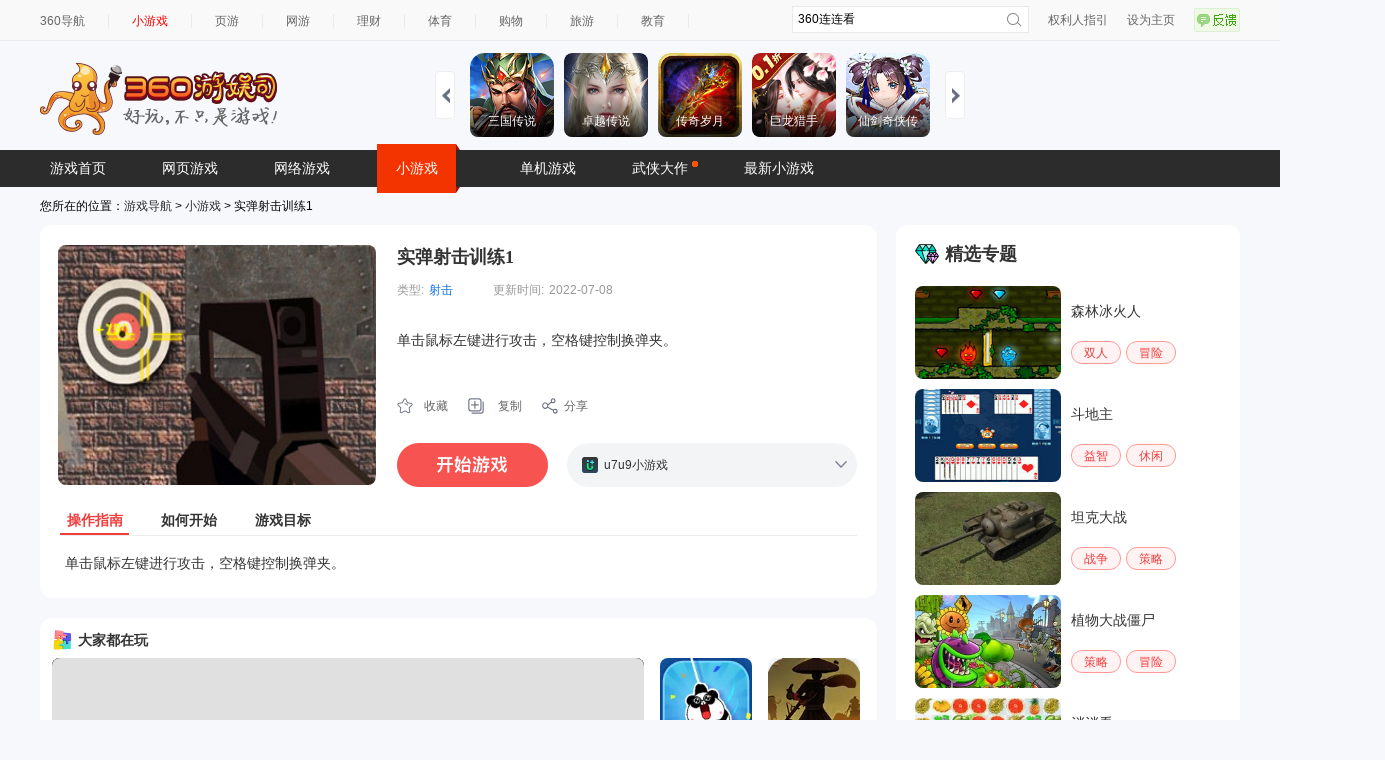

--- FILE ---
content_type: text/html
request_url: https://show-g.mediav.com/s?scheme=https&of=4&newf=1&type=1&showid=8kLSOY&uid=&refurl=&mid=&asc=&reqtimes=1&impct=2&jsonp=QWJsonp1768972140757
body_size: 161
content:
(function(){
var json={};
window['QWJsonp1768972140757'](json);
})();

--- FILE ---
content_type: text/html
request_url: https://fun.em0bu.cn/ssp/87/727/index.html?ad_source=iaa&djsource=F8ljcx&srcid=youyusi&srcid=youyusi&djsource=F8ljcx&ad_source=iaa&gameName=%E6%9C%BA%E6%A2%B0%E7%8C%8E%E6%89%8B&category=%E5%86%92%E9%99%A9&gameId=727&hasReal=1&qid=&cp=0&novipbtn=1&expe=10261_10271_10217_10266_10273_10270_10202&iaaStyle=1&iaaAheadClick=1&hb=1
body_size: 1522
content:
<!DOCTYPE html>
<html>
<head>
  <meta charset="utf-8">

  <title>机械猎手</title>

  <!--http://www.html5rocks.com/en/mobile/mobifying/-->
  <meta name="viewport"
        content="width=device-width,user-scalable=no,initial-scale=1, minimum-scale=1,maximum-scale=1"/>

  <!--https://developer.apple.com/library/safari/documentation/AppleApplications/Reference/SafariHTMLRef/Articles/MetaTags.html-->
  <meta name="apple-mobile-web-app-capable" content="yes">
  <meta name="apple-mobile-web-app-status-bar-style" content="black-translucent">
  <meta name="format-detection" content="telephone=no">

  <!-- force webkit on 360 -->
  <meta name="renderer" content="webkit"/>
  <meta name="force-rendering" content="webkit"/>
  <!-- force edge on IE -->
  <meta http-equiv="X-UA-Compatible" content="IE=edge,chrome=1"/>
  <meta name="msapplication-tap-highlight" content="no">

  <!-- force full screen on some browser -->
  <meta name="full-screen" content="yes"/>
  <meta name="x5-fullscreen" content="true"/>
  <meta name="360-fullscreen" content="true"/>

  <!-- force screen orientation on some browser -->
  <meta name="screen-orientation" content="auto"/>
  <meta name="x5-orientation" content="auto">

  <!--fix fireball/issues/3568 -->
  <!--<meta name="browsermode" content="application">-->
  <meta name="x5-page-mode" content="app">



  <link rel="stylesheet" type="text/css" href="style.css"/>
  <style>
    #jxls-cc-left {
      position: fixed;
      top: 30%;
      right: 0;
    }

    #jxls-cc-left div:first-child {
      border-radius: 30px;
    }
  </style>
      <style>
        #xxl {
            position: fixed;
            left: 0px;
            right: 0px;
            bottom: 0px;
            width: 400px;
            margin: 0 auto !important;

        }

        #xxl newsfeed {
            border-bottom-left-radius: 0px;     /*圆角*/
            border-bottom-right-radius: 0px;
            margin: 0 auto !important;
        }
    </style>
  <script>
    (function(b,a,e,h,f,c,g,s){b[h]=b[h]||function(){(b[h].c=b[h].c||[]).push(arguments)};
      b[h].s=!!c;g=a.getElementsByTagName(e)[0];s=a.createElement(e);
      s.src="//s.union.360.cn/"+f+".js";s.defer=!0;s.async=!0;g.parentNode.insertBefore(s,g)
    })(window,document,"script","_qha",527220,false);
  </script>
</head>
<body>
<script src="//static.mediav.com/js/minigamead.min.js"></script>
<script src="https://static-ssl.mediav.com/js/reward_video_pc.min.js"></script>

  <canvas id="GameCanvas" oncontextmenu="event.preventDefault()" tabindex="0"></canvas>
  <div id="jxls-cc-left"></div>
  <div id="xxl" style="z-index: 999999"></div>


      <script>
        MINIGAMEAD.renderInfoFlow({
        showid: "nV15CL",
        adDomId: "xxl",
        width:  400,
        });
        var intervalAd =  window.setInterval(function () {
        //拉起广告
        MINIGAMEAD.renderInfoFlow({
        showid: "nV15CL",
        adDomId: "xxl",
        width:  400,
        });
        },15000)

        MINIGAMEAD.renderShopWindow({
          showid: "ew2keR",
          adDomId: "jxls-cc-left",
          width: 300,
          height: 300,
          closeTimer: 5,
        });
        window.nowAd = ''
        window.RewardedVideoAd7K7K = REWARD_VIDEO_AD.createRewardedVideoAd({
          adUnitId: "2Ntwxc",
        });
        RewardedVideoAd7K7K.onLoad(() => {
          console.log("视频加载成功");
        });
        RewardedVideoAd7K7K.onError(err => {
          if (err) {
            console.error(err.errMsg);
          }
        });
        RewardedVideoAd7K7K.onClose(res => {
          console.log("视频关闭");
          if (res) {
            console.log("是否完整播放：" + res.isEnded);

            if(res.isEnded){
              window.nowAd('success')
            }
            console.log("播放时间：" + res.currentTime);
            console.log("广告总时间：" + res.duration);
          }
        });


          window.gameapi = {
              playReward:function (res) {
                RewardedVideoAd7K7K.show2()
                  console.log('打开广告')

                  _qha('send',{
                    et:11,
                    name:"机械猎手打开激励视频",
                    gameName:"机械猎手",
                    gameId:'727',
                    btnID:"打开激励视频",
                    ep:"OpenAd",
                  });
                  window.nowAd = res

              }
          }

      </script>
<script>

</script>
<!-- Polyfills bundle. -->
<script src="src/polyfills.bundle.js" charset="utf-8"> </script>
<!-- SystemJS support. -->
<script src="src/system.bundle.js" charset="utf-8"> </script>

<!-- Manifest file. -->
<script src="src/settings.js" charset="utf-8"></script>

<!-- Contains window.boot() which bootstrap the logic. -->
<script src="main.js" charset="utf-8"></script>

</body>
</html>


--- FILE ---
content_type: text/css
request_url: https://fun.em0bu.cn/ssp/87/727/style.css
body_size: 718
content:
html {
  -ms-touch-action: none;
}

body, canvas, div {
  display: block;
  outline: none;
  -webkit-tap-highlight-color: rgba(0, 0, 0, 0);

  user-select: none;
  -moz-user-select: none;
  -webkit-user-select: none;
  -ms-user-select: none;
  -khtml-user-select: none;
  -webkit-tap-highlight-color: rgba(0, 0, 0, 0);
}

/* Remove spin of input type number */
input::-webkit-outer-spin-button,
input::-webkit-inner-spin-button {
    /* display: none; <- Crashes Chrome on hover */
    -webkit-appearance: none;
    margin: 0; /* <-- Apparently some margin are still there even though it's hidden */
}

body {
  position: absolute;
  top: 0;
  left: 0;
  width: 100%;
  height: 100%;
  padding: 0;
  border: 0;
  margin: 0;

  cursor: default;
  color: #888;
  background-color: #333;

  text-align: center;
  font-family: Helvetica, Verdana, Arial, sans-serif;

  display: flex;
  flex-direction: column;
}

#Cocos2dGameContainer {
  position: absolute;
  margin: 0;
  overflow: hidden;
  left: 0px;
  top: 0px;

  display: -webkit-box;
  -webkit-box-orient: horizontal;
  -webkit-box-align: center;
  -webkit-box-pack: center;
}

canvas {
  background-color: rgba(0, 0, 0, 0);
}

a:link, a:visited {
  color: #666;
}

a:active, a:hover {
  color: #666;
}

p.header {
  font-size: small;
}

p.footer {
  font-size: x-small;
}

.progress-bar {
    background-color: #1a1a1a;
    position: absolute;
    left: 25%;
    top: 80%;
    height: 14px;
    padding: 5px;
    width: 50%;
    /*margin: 0 -175px;         */
    border-radius: 5px;
    box-shadow: 0 1px 5px #000 inset, 0 1px 0 #444;           
}

.progress-bar span {
    display: block;
    height: 100%;
    border-radius: 3px;
    box-shadow: 0 1px 0 rgba(255, 255, 255, .5) inset;
    transition: width .4s ease-in-out; 
    background-color: #34c2e3;    
}

.stripes span {
    background-size: 30px 30px;
    background-image: linear-gradient(135deg, rgba(255, 255, 255, .15) 25%, transparent 25%,
                        transparent 50%, rgba(255, 255, 255, .15) 50%, rgba(255, 255, 255, .15) 75%,
                        transparent 75%, transparent);            
    
    animation: animate-stripes 1s linear infinite;             
}

@keyframes animate-stripes {
    0% {background-position: 0 0;} 100% {background-position: 60px 0;}
}


--- FILE ---
content_type: application/javascript
request_url: https://fun.em0bu.cn/ssp/87/727/src/settings.js
body_size: 52523
content:
window._CCSettings = {
	debug: false,
	designResolution: {
		width: 750,
		height: 1334,
		policy: 2
	},
	platform: "web-mobile",
	launchScene: "db://assets/Scenes/Game.scene",
	rawAssets: {
		assets: {
			"0": ["icons/common/boxbig/box3_open/texture", 2, 1],
			"1": ["textures/ui/box_title2/spriteFrame", 3, 1],
			"2": ["textures/ui/bz_title2/spriteFrame", 3, 1],
			"3": ["icons/weapon/Player4_gun4/texture", 2, 1],
			"4": ["textures/ui/quality4/spriteFrame", 3, 1],
			"5": ["prefabs/enemy6Explode", 4],
			"6": ["textures/ui/main_stage_5_icon6/spriteFrame", 3, 1],
			"7": ["textures/ui/un_you/spriteFrame", 3, 1],
			"8": ["textures/ui/main_stage_5_icon2/spriteFrame", 3, 1],
			"9": ["textures/ui/pause_title/spriteFrame", 3, 1],
			"10": ["prefabs/daodanExplode", 4],
			"11": ["textures/ui/sy_bg4/spriteFrame", 3, 1],
			"12": ["textures/ui/main_stage_2_icon1/spriteFrame", 3, 1],
			"13": ["textures/ui/gg_btnok/spriteFrame", 3, 1],
			"14": ["textures/ui/xianshi_dianji/spriteFrame", 3, 1],
			"15": ["prefabs/bossJumpEffect", 4],
			"16": ["textures/ui/js_unlockWord/spriteFrame", 3, 1],
			"17": ["textures/ui/stage_wenxin/spriteFrame", 3, 1],
			"18": ["prefabs/guide_end", 4],
			"19": ["textures/ui/game_btn1/spriteFrame", 3, 1],
			"20": ["logo/logo/texture", 2, 1],
			"21": ["logo/logo/spriteFrame", 3, 1],
			"22": ["textures/ui/shop_card2/spriteFrame", 3, 1],
			"23": ["prefabs/bullet1", 4],
			"24": ["textures/ui/gamestar/spriteFrame", 3, 1],
			"25": ["textures/ui/main_stage_2_icon4/spriteFrame", 3, 1],
			"26": ["icons/equip/equip15/texture", 2, 1],
			"27": ["textures/ui/shop_tip1/spriteFrame", 3, 1],
			"28": ["textures/ui/maini_icon1/texture", 2, 1],
			"29": ["fonts/game/texture", 2, 1],
			"30": ["fonts/game/spriteFrame", 3, 1],
			"31": ["textures/ui/gm_iconbg/spriteFrame", 3, 1],
			"32": ["textures/ui/js_cellbg/spriteFrame", 3, 1],
			"33": ["prefabs/weapon/wurenji_3", 4],
			"34": ["textures/ui/xianshi_jindu/spriteFrame", 3, 1],
			"35": ["textures/ui/sy_celliconbg/spriteFrame", 3, 1],
			"36": ["icons/weapon/Player2_gun4/texture", 2, 1],
			"37": ["logo/loading/texture", 2, 1],
			"38": ["logo/loading/spriteFrame", 3, 1],
			"39": ["icons/common/boxbig/box5_close/texture", 2, 1],
			"40": ["textures/ui/box_title1/spriteFrame", 3, 1],
			"41": ["textures/ui/main_word3/spriteFrame", 3, 1],
			"42": ["textures/dian/dian2/texture", 2, 1],
			"43": ["textures/ui/gg_chongxin/spriteFrame", 3, 1],
			"44": ["textures/ui/main_stage_2_icon3/spriteFrame", 3, 1],
			"45": ["textures/ui/titlebg/spriteFrame", 3, 1],
			"46": ["textures/ui/main_stage_5_icon4/spriteFrame", 3, 1],
			"47": ["textures/ui/sign_tip/spriteFrame", 3, 1],
			"48": ["textures/ui/un_zuo/spriteFrame", 3, 1],
			"49": ["prefabs/weapon/player4_weapon1", 4],
			"50": ["textures/ui/jsxq_icon_g_1/spriteFrame", 3, 1],
			"51": ["textures/ui/main_stage4/spriteFrame", 3, 1],
			"52": ["icons/weapon/Player6_gun1/texture", 2, 1],
			"53": ["textures/ui/lv_progressbg/spriteFrame", 3, 1],
			"54": ["textures/ui/main_p/spriteFrame", 3, 1],
			"55": ["textures/ui/bz_tip1/spriteFrame", 3, 1],
			"56": ["icons/weapon/Player1_gun1/texture", 2, 1],
			"57": ["textures/ui/jsxq_heart/spriteFrame", 3, 1],
			"58": ["textures/ui/baoxiang/spriteFrame", 3, 1],
			"59": ["icons/equip/equip18/texture", 2, 1],
			"60": ["prefabs/weapon/player2_weapon4", 4],
			"61": ["textures/ui/box_cellbg1/spriteFrame", 3, 1],
			"62": ["textures/ui/gg_shengli/spriteFrame", 3, 1],
			"63": ["textures/ui/jsxq_jinengk/spriteFrame", 3, 1],
			"64": ["textures/dian/dian4/texture", 2, 1],
			"65": ["prefabs/Scene2ENV10", 4],
			"66": ["textures/ui/main_red/spriteFrame", 3, 1],
			"67": ["textures/ui/box_btnGet/spriteFrame", 3, 1],
			"68": ["textures/ui/box_bg1/spriteFrame", 3, 1],
			"69": ["textures/dian/dian6/texture", 2, 1],
			"70": ["textures/ui/rw_guankan/spriteFrame", 3, 1],
			"71": ["prefabs/daodan", 4],
			"72": ["textures/ui/reward_iconbg/spriteFrame", 3, 1],
			"73": ["textures/ui/kt_lingqu/spriteFrame", 3, 1],
			"74": ["prefabs/RewardStageBox", 4],
			"75": ["textures/ui/jsxq_icon_g_2/spriteFrame", 3, 1],
			"76": ["textures/ui/box_cellbg3/spriteFrame", 3, 1],
			"77": ["icons/equip/equip14/texture", 2, 1],
			"78": ["textures/ui/gg_home/spriteFrame", 3, 1],
			"79": ["prefabs/gunfire6", 4],
			"80": ["textures/ui/main_title4/spriteFrame", 3, 1],
			"81": ["prefabs/weapon/player0_weapon1", 4],
			"82": ["textures/ui/shiyong_title/spriteFrame", 3, 1],
			"83": ["icons/common/box5/texture", 2, 1],
			"84": ["textures/ui/reward_btn/spriteFrame", 3, 1],
			"85": ["textures/ui/jsxq_zidan/spriteFrame", 3, 1],
			"86": ["textures/ui/lv_progress/spriteFrame", 3, 1],
			"87": ["textures/ui/shop_image/spriteFrame", 3, 1],
			"88": ["icons/common/gold/texture", 2, 1],
			"89": ["icons/common/boxbig/box4_open/texture", 2, 1],
			"90": ["textures/ui/main_jiahao/spriteFrame", 3, 1],
			"91": ["logo/logo_loading/texture", 2, 1],
			"92": ["logo/logo_loading/spriteFrame", 3, 1],
			"93": ["textures/ui/quality2/spriteFrame", 3, 1],
			"94": ["textures/ui/bz_title1/spriteFrame", 3, 1],
			"95": ["textures/ui/sy_bg3/spriteFrame", 3, 1],
			"96": ["prefabs/weapon/wurenji_2", 4],
			"97": ["textures/ui/jsxq_icon_h_1/spriteFrame", 3, 1],
			"98": ["textures/ui/pause_btn/spriteFrame", 3, 1],
			"99": ["textures/ui/boss_bg/spriteFrame", 3, 1],
			"100": ["textures/ui/main_word2/spriteFrame", 3, 1],
			"101": ["textures/ui/boss_title/spriteFrame", 3, 1],
			"102": ["textures/ui/shop_tip2/spriteFrame", 3, 1],
			"103": ["icons/skill/skill3/texture", 2, 1],
			"104": ["textures/ui/tt_luzhi/spriteFrame", 3, 1],
			"105": ["prefabs/weapon/player5_weapon3", 4],
			"106": ["prefabs/Scene2ENV3", 4],
			"107": ["textures/ui/main_title5/spriteFrame", 3, 1],
			"108": ["textures/ui/gg_title2/spriteFrame", 3, 1],
			"109": ["textures/ui/shop_title2/spriteFrame", 3, 1],
			"110": ["fonts/number1/texture", 2, 1],
			"111": ["fonts/number1/spriteFrame", 3, 1],
			"112": ["textures/ui/gm_iconcover/spriteFrame", 3, 1],
			"113": ["textures/ui/gg_double/spriteFrame", 3, 1],
			"114": ["textures/ui/gm_choose/spriteFrame", 3, 1],
			"115": ["icons/player/playericon3/texture", 2, 1],
			"116": ["textures/ui/main_stage_4_icon3/spriteFrame", 3, 1],
			"117": ["textures/ui/gm_title1/spriteFrame", 3, 1],
			"118": ["fonts/number1", 0],
			"119": ["icons/skill/skill5/texture", 2, 1],
			"120": ["textures/ui/sign_title/spriteFrame", 3, 1],
			"121": ["textures/ui/yd_tip1/spriteFrame", 3, 1],
			"122": ["textures/ui/sy_timelabel/spriteFrame", 3, 1],
			"123": ["textures/ui/sy_lvreward3/spriteFrame", 3, 1],
			"124": ["icons/common/box4/texture", 2, 1],
			"125": ["fonts/game", 0],
			"126": ["textures/ui/main_stage_2_icon8/spriteFrame", 3, 1],
			"127": ["textures/ui/box_cellbg2/spriteFrame", 3, 1],
			"128": ["icons/equip/equip12/texture", 2, 1],
			"129": ["textures/ui/fh_btn/spriteFrame", 3, 1],
			"130": ["textures/ui/sign_btn/spriteFrame", 3, 1],
			"131": ["textures/joyBG/texture", 2, 1],
			"132": ["textures/joyBG/spriteFrame", 3, 1],
			"133": ["textures/ui/sign_bg1/spriteFrame", 3, 1],
			"134": ["textures/ui/bb_hong/spriteFrame", 3, 1],
			"135": ["textures/ui/main_icon1/spriteFrame", 3, 1],
			"136": ["prefabs/Scene2ENV9", 4],
			"137": ["textures/ui/main_pbg/spriteFrame", 3, 1],
			"138": ["textures/ui/game_mengban/spriteFrame", 3, 1],
			"139": ["textures/ui/main_sound/spriteFrame", 3, 1],
			"140": ["textures/ui/yd_goon/spriteFrame", 3, 1],
			"141": ["icons/equip/equip7/texture", 2, 1],
			"142": ["textures/ui/box_boxbg/spriteFrame", 3, 1],
			"143": ["prefabs/Scene2ENV5", 4],
			"144": ["textures/ui/main_stage3/spriteFrame", 3, 1],
			"145": ["icons/weapon/Player2_gun3/texture", 2, 1],
			"146": ["textures/ui/js_progress/spriteFrame", 3, 1],
			"147": ["prefabs/weapon/player1_weapon1", 4],
			"148": ["icons/weapon/Player4_gun1/texture", 2, 1],
			"149": ["textures/joy/texture", 2, 1],
			"150": ["textures/joy/spriteFrame", 3, 1],
			"152": ["icons/equip/equip5/texture", 2, 1],
			"153": ["textures/ui/main_icon5/spriteFrame", 3, 1],
			"154": ["prefabs/guide_line", 4],
			"155": ["prefabs/callBossEffect", 4],
			"156": ["icons/skill/skill6/texture", 2, 1],
			"157": ["textures/ui/main_stage_4_icon4/spriteFrame", 3, 1],
			"158": ["textures/ui/xianshi_box/spriteFrame", 3, 1],
			"159": ["icons/player/playericon6/texture", 2, 1],
			"160": ["textures/ui/main_stage_2_icon2/spriteFrame", 3, 1],
			"161": ["icons/player/playericon11/texture", 2, 1],
			"162": ["textures/ui/jsxq_bg3/spriteFrame", 3, 1],
			"163": ["textures/ui/main_close/spriteFrame", 3, 1],
			"164": ["textures/ui/jsxq_bg/spriteFrame", 3, 1],
			"165": ["prefabs/bullet2", 4],
			"166": ["icons/equip/equip17/texture", 2, 1],
			"167": ["icons/player/playericon12/texture", 2, 1],
			"168": ["prefabs/SceneReward", 4],
			"169": ["textures/ui/main_stage_4_icon1/spriteFrame", 3, 1],
			"170": ["textures/ui/main_right/spriteFrame", 3, 1],
			"171": ["icons/player/playericon4/texture", 2, 1],
			"172": ["textures/ui/bb_bai/spriteFrame", 3, 1],
			"173": ["textures/ui/uitip/spriteFrame", 3, 1],
			"174": ["textures/ui/jsxq_jinengtiao/spriteFrame", 3, 1],
			"175": ["logo/logo1/texture", 2, 1],
			"176": ["logo/logo1/spriteFrame", 3, 1],
			"177": ["textures/ui/sy_lvline/spriteFrame", 3, 1],
			"178": ["prefabs/Air", 4],
			"179": ["prefabs/player6", 4],
			"180": ["textures/ui/main_stage_3_icon4/spriteFrame", 3, 1],
			"181": ["textures/ui/main_stage_5_icon1/spriteFrame", 3, 1],
			"182": ["prefabs/weapon/player4_weapon4", 4],
			"183": ["textures/ui/box5/spriteFrame", 3, 1],
			"184": ["textures/ui/stage_star1/spriteFrame", 3, 1],
			"185": ["textures/ui/btn_free/spriteFrame", 3, 1],
			"186": ["textures/ui/box_word1/spriteFrame", 3, 1],
			"187": ["textures/ui/shop_gold4/spriteFrame", 3, 1],
			"188": ["textures/ui/btn_no/spriteFrame", 3, 1],
			"189": ["icons/equip/equip1/texture", 2, 1],
			"190": ["textures/ui/shiyong_bg1/spriteFrame", 3, 1],
			"191": ["textures/ui/main_stage_1_icon2/spriteFrame", 3, 1],
			"192": ["textures/ui/main_stage_1_icon5/spriteFrame", 3, 1],
			"193": ["prefabs/weapon/player1_weapon4", 4],
			"194": ["textures/ui/box_nobox/spriteFrame", 3, 1],
			"195": ["textures/ui/sy_rwlabel/texture", 2, 1],
			"196": ["textures/ui/stage_shandian/spriteFrame", 3, 1],
			"197": ["textures/ui/jsxq_ditiao2/spriteFrame", 3, 1],
			"198": ["textures/ui/gm_pause/spriteFrame", 3, 1],
			"199": ["textures/ui/js_lvbg/spriteFrame", 3, 1],
			"200": ["textures/ui/main_shake/spriteFrame", 3, 1],
			"201": ["textures/ui/sy_lvreward1/spriteFrame", 3, 1],
			"202": ["textures/ui/tt_luzhi1/spriteFrame", 3, 1],
			"203": ["textures/ui/sy_lvbarbg/spriteFrame", 3, 1],
			"204": ["textures/ui/xianshi_btn/spriteFrame", 3, 1],
			"205": ["icons/player/playericon1/texture", 2, 1],
			"206": ["icons/weapon/Player3_gun4/texture", 2, 1],
			"207": ["prefabs/enemyBorn", 4],
			"208": ["textures/ui/sy_expicon/spriteFrame", 3, 1],
			"209": ["textures/ui/gold/spriteFrame", 3, 1],
			"210": ["prefabs/Scene2ENV6", 4],
			"211": ["textures/ui/sign_ok/spriteFrame", 3, 1],
			"212": ["textures/ui/sy_lvBg1/spriteFrame", 3, 1],
			"213": ["textures/dian/dian3/texture", 2, 1],
			"214": ["prefabs/weapon/player5_weapon2", 4],
			"215": ["textures/ui/bb_zitiao/spriteFrame", 3, 1],
			"216": ["textures/ui/stage_star2/spriteFrame", 3, 1],
			"217": ["textures/ui/main_dif1/spriteFrame", 3, 1],
			"218": ["textures/ui/box_btnOpen/spriteFrame", 3, 1],
			"219": ["textures/ui/main_stage_1_icon6/spriteFrame", 3, 1],
			"220": ["textures/ui/btnClose/spriteFrame", 3, 1],
			"221": ["textures/ui/reward_bg/spriteFrame", 3, 1],
			"222": ["textures/ui/jsxq_icon_b_2/spriteFrame", 3, 1],
			"223": ["prefabs/weapon/player4_weapon2", 4],
			"224": ["textures/ui/main_dif2/spriteFrame", 3, 1],
			"225": ["textures/ui/lv_biaoqian2/spriteFrame", 3, 1],
			"226": ["textures/ui/jsxq_btn/spriteFrame", 3, 1],
			"227": ["icons/weapon/Player3_gun5/texture", 2, 1],
			"228": ["textures/ui/shiyong_kuang/spriteFrame", 3, 1],
			"229": ["textures/ui/main_set/spriteFrame", 3, 1],
			"230": ["textures/ui/jsxq_icon_h_2/spriteFrame", 3, 1],
			"231": ["textures/ui/jsxq_btnword/spriteFrame", 3, 1],
			"232": ["textures/ui/shiyong_word/spriteFrame", 3, 1],
			"233": ["textures/bloodbg/texture", 2, 1],
			"234": ["textures/bloodbg/spriteFrame", 3, 1],
			"235": ["prefabs/Scene1ENV3", 4],
			"237": ["textures/ui/sy_lvbar/spriteFrame", 3, 1],
			"239": ["textures/ui/btn_zaikai/spriteFrame", 3, 1],
			"240": ["textures/ui/sy_toogle1/spriteFrame", 3, 1],
			"241": ["textures/ui/maini_icon2/texture", 2, 1],
			"242": ["icons/weapon/Player1_gun4/texture", 2, 1],
			"243": ["icons/weapon/Player2_gun5/texture", 2, 1],
			"244": ["textures/ui/kulo/texture", 2, 1],
			"245": ["textures/dian/dian1/texture", 2, 1],
			"246": ["icons/skill/skill4/texture", 2, 1],
			"247": ["prefabs/weapon/player2_weapon2", 4],
			"248": ["textures/ui/stage_ditiao/spriteFrame", 3, 1],
			"249": ["textures/ui/kt_title/spriteFrame", 3, 1],
			"250": ["textures/ui/pause_home/spriteFrame", 3, 1],
			"251": ["textures/ui/jsxq_cellbg2/spriteFrame", 3, 1],
			"252": ["textures/ui/sy_toogle2/spriteFrame", 3, 1],
			"253": ["textures/ui/yd_bg/spriteFrame", 3, 1],
			"254": ["textures/ui/sy_ok/spriteFrame", 3, 1],
			"255": ["textures/ui/box_title3/spriteFrame", 3, 1],
			"256": ["icons/weapon/Player6_gun4/texture", 2, 1],
			"257": ["textures/ui/main_task/spriteFrame", 3, 1],
			"258": ["textures/ui/bz_title3/spriteFrame", 3, 1],
			"259": ["textures/ui/btn_3bei/spriteFrame", 3, 1],
			"260": ["prefabs/Scene1ENV4", 4],
			"261": ["textures/ui/gm_title/spriteFrame", 3, 1],
			"262": ["textures/ui/bb_zi/spriteFrame", 3, 1],
			"263": ["prefabs/weapon/player1_weapon3", 4],
			"264": ["textures/ui/xianshi_anniu/spriteFrame", 3, 1],
			"265": ["textures/ui/jsxq_bg1/spriteFrame", 3, 1],
			"266": ["textures/ui/jsxq_jiaobiao/spriteFrame", 3, 1],
			"267": ["textures/ui/bz_qianwang/spriteFrame", 3, 1],
			"268": ["textures/ui/yd_tip2/spriteFrame", 3, 1],
			"269": ["textures/ui/main_stage1/spriteFrame", 3, 1],
			"270": ["textures/ui/quality3/spriteFrame", 3, 1],
			"271": ["textures/ui/sy_light/spriteFrame", 3, 1],
			"272": ["icons/common/boxbig/box3_close/texture", 2, 1],
			"273": ["textures/ui/sy_tip/spriteFrame", 3, 1],
			"274": ["prefabs/weapon/player5_weapon1", 4],
			"275": ["textures/ui/maini_icon5/texture", 2, 1],
			"276": ["textures/ui/kulo2/texture", 2, 1],
			"277": ["textures/ui/lv_biaoqian/spriteFrame", 3, 1],
			"278": ["textures/ui/box_btn1/spriteFrame", 3, 1],
			"279": ["prefabs/weapon/wurenji_5", 4],
			"280": ["textures/ui/reward_ok/spriteFrame", 3, 1],
			"281": ["icons/player/playericon2/texture", 2, 1],
			"282": ["icons/weapon/Player6_gun3/texture", 2, 1],
			"283": ["textures/ui/un_jiesuo/spriteFrame", 3, 1],
			"284": ["textures/shadow/texture", 2, 1],
			"285": ["prefabs/Scene2ENV4", 4],
			"286": ["textures/ui/main_sign/spriteFrame", 3, 1],
			"287": ["textures/ui/sy_weiwancheng/spriteFrame", 3, 1],
			"288": ["prefabs/gunfire2", 4],
			"289": ["prefabs/Scene1ENV10", 4],
			"290": ["textures/ui/sy_yilingqu/spriteFrame", 3, 1],
			"291": ["textures/ui/main_stage_5_icon3/spriteFrame", 3, 1],
			"292": ["textures/ui/main_stagepursue/spriteFrame", 3, 1],
			"293": ["prefabs/weapon/player3_weapon2", 4],
			"294": ["icons/equip/equip4/texture", 2, 1],
			"295": ["textures/ui/box_btnClose/spriteFrame", 3, 1],
			"296": ["textures/ui/main_stagereward/spriteFrame", 3, 1],
			"297": ["textures/ui/jsxq_tipBg_Left/spriteFrame", 3, 1],
			"298": ["icons/player/playericon7/texture", 2, 1],
			"299": ["textures/ui/shiyong_tip/spriteFrame", 3, 1],
			"300": ["textures/ui/sy_title/spriteFrame", 3, 1],
			"301": ["textures/ui/main_word1/spriteFrame", 3, 1],
			"302": ["textures/ui/main_stage2/spriteFrame", 3, 1],
			"303": ["prefabs/ui/UIPlayerBlood", 4],
			"304": ["textures/ui/maini_icon4/texture", 2, 1],
			"305": ["textures/ui/yd_cicle/spriteFrame", 3, 1],
			"306": ["textures/ui/shop_card1/spriteFrame", 3, 1],
			"307": ["textures/ui/sy_cell1/spriteFrame", 3, 1],
			"308": ["icons/common/boxbig/box4_close/texture", 2, 1],
			"309": ["textures/ui/main_stage_3_icon2/spriteFrame", 3, 1],
			"310": ["icons/common/box1/texture", 2, 1],
			"311": ["prefabs/weapon/player0_weapon5", 4],
			"312": ["textures/ui/jsxq_mianfei/spriteFrame", 3, 1],
			"313": ["prefabs/weapon/player1_weapon2", 4],
			"314": ["icons/weapon/Player4_gun2/texture", 2, 1],
			"315": ["textures/ui/lv_biaoqian1/spriteFrame", 3, 1],
			"316": ["icons/player/playericon10/texture", 2, 1],
			"317": ["textures/ui/btn_shuaxin/spriteFrame", 3, 1],
			"318": ["textures/ui/bz_tip2/spriteFrame", 3, 1],
			"319": ["textures/ui/main_stage_1_icon3/spriteFrame", 3, 1],
			"320": ["textures/ui/sy_lvreward2/spriteFrame", 3, 1],
			"321": ["textures/ui/btn_pt/spriteFrame", 3, 1],
			"322": ["textures/ui/main_stage_3_icon1/spriteFrame", 3, 1],
			"323": ["icons/equip/equip16/texture", 2, 1],
			"324": ["textures/ui/main_stage_5_icon5/spriteFrame", 3, 1],
			"325": ["prefabs/weapon/player2_weapon3", 4],
			"326": ["icons/common/boxbig/box5_open/texture", 2, 1],
			"327": ["prefabs/superBoom", 4],
			"328": ["textures/ui/fh_title/spriteFrame", 3, 1],
			"329": ["textures/ui/main_bg1/spriteFrame", 3, 1],
			"330": ["textures/ui/sign_diban/spriteFrame", 3, 1],
			"331": ["icons/weapon/Player2_gun1/texture", 2, 1],
			"332": ["textures/ui/shop_gold1/spriteFrame", 3, 1],
			"333": ["icons/weapon/Player4_gun5/texture", 2, 1],
			"334": ["textures/ui/tt_videodouble/spriteFrame", 3, 1],
			"335": ["icons/skill/skill1/texture", 2, 1],
			"336": ["icons/weapon/Player3_gun3/texture", 2, 1],
			"337": ["prefabs/weapon/player5_weapon5", 4],
			"338": ["textures/ui/main_stage_2_icon5/spriteFrame", 3, 1],
			"339": ["textures/ui/tt_shuangbei/spriteFrame", 3, 1],
			"340": ["textures/ui/main_stage_4_icon5/spriteFrame", 3, 1],
			"341": ["textures/ui/shop_title1/spriteFrame", 3, 1],
			"342": ["textures/ui/sy_get/spriteFrame", 3, 1],
			"343": ["textures/ui/gm_pausekong/spriteFrame", 3, 1],
			"344": ["icons/player/playericon8/texture", 2, 1],
			"345": ["icons/common/diamond/texture", 2, 1],
			"346": ["icons/common/box3/texture", 2, 1],
			"347": ["icons/weapon/Player3_gun2/texture", 2, 1],
			"348": ["icons/equip/equip6/texture", 2, 1],
			"349": ["textures/black/texture", 2, 1],
			"350": ["prefabs/box", 4],
			"351": ["prefabs/weapon/player3_weapon5", 4],
			"352": ["icons/equip/equip3/texture", 2, 1],
			"353": ["textures/ui/main_title2/spriteFrame", 3, 1],
			"354": ["textures/ui/diamond/spriteFrame", 3, 1],
			"355": ["prefabs/weapon/wurenji_1", 4],
			"356": ["prefabs/weapon/player2_weapon5", 4],
			"357": ["textures/ui/bz_tip3/spriteFrame", 3, 1],
			"358": ["textures/ui/xianshi_shou/spriteFrame", 3, 1],
			"359": ["textures/ui/main_jianbian2/spriteFrame", 3, 1],
			"360": ["textures/ui/main_lvbg/spriteFrame", 3, 1],
			"361": ["textures/blood/texture", 2, 1],
			"362": ["textures/blood/spriteFrame", 3, 1],
			"363": ["textures/ui/sy_chengjiu/spriteFrame", 3, 1],
			"364": ["textures/ui/main_stage_2_icon6/spriteFrame", 3, 1],
			"365": ["prefabs/playerArrow", 4],
			"366": ["textures/ui/yd_tip3/spriteFrame", 3, 1],
			"367": ["icons/equip/equip10/texture", 2, 1],
			"368": ["textures/ui/yd_hand/spriteFrame", 3, 1],
			"369": ["textures/ui/game_star2/spriteFrame", 3, 1],
			"370": ["textures/ui/box_title4/spriteFrame", 3, 1],
			"371": ["textures/ui/pause_bg/spriteFrame", 3, 1],
			"372": ["textures/ui/main_icon4/spriteFrame", 3, 1],
			"373": ["textures/ui/sy_renwu/spriteFrame", 3, 1],
			"374": ["textures/ui/sy_lvBg2/spriteFrame", 3, 1],
			"375": ["prefabs/player3", 4],
			"376": ["icons/weapon/Player1_gun3/texture", 2, 1],
			"377": ["textures/ui/sy_chengjiulabel/spriteFrame", 3, 1],
			"378": ["icons/common/exp/texture", 2, 1],
			"379": ["prefabs/weapon/player0_weapon2", 4],
			"380": ["icons/weapon/Player2_gun2/texture", 2, 1],
			"381": ["textures/ui/jsxq_zb/spriteFrame", 3, 1],
			"382": ["textures/ui/main_boss/spriteFrame", 3, 1],
			"383": ["textures/ui/sign_bg2/spriteFrame", 3, 1],
			"384": ["textures/ui/main_start/spriteFrame", 3, 1],
			"385": ["textures/ui/main_icon3/spriteFrame", 3, 1],
			"386": ["icons/player/playericon9/texture", 2, 1],
			"387": ["icons/weapon/Player3_gun1/texture", 2, 1],
			"388": ["icons/equip/equip13/texture", 2, 1],
			"389": ["icons/weapon/Player5_gun4/texture", 2, 1],
			"390": ["icons/weapon/Player4_gun3/texture", 2, 1],
			"391": ["icons/skill/skill2/texture", 2, 1],
			"392": ["icons/weapon/Player5_gun1/texture", 2, 1],
			"393": ["icons/weapon/Player5_gun5/texture", 2, 1],
			"394": ["textures/ui/main_title1/spriteFrame", 3, 1],
			"395": ["textures/ui/js_title/spriteFrame", 3, 1],
			"396": ["prefabs/Scene1ENV7", 4],
			"397": ["textures/ui/gg_rewardbg/spriteFrame", 3, 1],
			"398": ["prefabs/Gold", 4],
			"399": ["textures/ui/main_title3/spriteFrame", 3, 1],
			"400": ["textures/ui/sign_bg3/spriteFrame", 3, 1],
			"401": ["textures/ui/number/texture", 2, 1],
			"402": ["textures/ui/jsxq_cellbg1/spriteFrame", 3, 1],
			"403": ["textures/ui/jsxq_tipBg_Right/spriteFrame", 3, 1],
			"404": ["prefabs/Scene2ENV7", 4],
			"405": ["textures/ui/js_progressBG/spriteFrame", 3, 1],
			"406": ["icons/player/playericon5/texture", 2, 1],
			"407": ["textures/ui/sy_cell2/spriteFrame", 3, 1],
			"408": ["icons/weapon/Player5_gun3/texture", 2, 1],
			"409": ["textures/ui/rw_qianwang/spriteFrame", 3, 1],
			"410": ["prefabs/enemyDeadEffect", 4],
			"411": ["textures/ui/yd_bg2/spriteFrame", 3, 1],
			"412": ["prefabs/Scene1ENV1", 4],
			"413": ["textures/ui/main_stage_2_icon9/spriteFrame", 3, 1],
			"414": ["icons/weapon/Player5_gun2/texture", 2, 1],
			"415": ["prefabs/Scene2ENV2", 4],
			"416": ["textures/ui/js_cover/spriteFrame", 3, 1],
			"417": ["textures/ui/main_bg3/spriteFrame", 3, 1],
			"418": ["prefabs/weapon/wurenji_4", 4],
			"419": ["prefabs/weapon/player4_weapon5", 4],
			"420": ["textures/number/texture", 2, 1],
			"421": ["textures/ui/box_bg2/spriteFrame", 3, 1],
			"422": ["textures/ui/jsxq_ditiao/spriteFrame", 3, 1],
			"423": ["textures/ui/arrow_elit/spriteFrame", 3, 1],
			"424": ["textures/ui/main_jianbian1/spriteFrame", 3, 1],
			"425": ["textures/ui/stage_shipin/spriteFrame", 3, 1],
			"426": ["icons/weapon/Player6_gun2/texture", 2, 1],
			"428": ["prefabs/Scene1Pursue", 4],
			"429": ["textures/ui/main_bg2/spriteFrame", 3, 1],
			"430": ["icons/common/boxbig/box2_close/texture", 2, 1],
			"431": ["textures/ui/arrow_boss/spriteFrame", 3, 1],
			"432": ["textures/ui/main_stage_1_icon1/spriteFrame", 3, 1],
			"433": ["textures/ui/box_time/spriteFrame", 3, 1],
			"434": ["textures/ui/shop_gold3/spriteFrame", 3, 1],
			"435": ["icons/equip/equip2/texture", 2, 1],
			"436": ["textures/ui/maini_icon3/texture", 2, 1],
			"437": ["textures/ui/bb_jindu/spriteFrame", 3, 1],
			"438": ["textures/ui/sy_rw/spriteFrame", 3, 1],
			"439": ["textures/dian/dian7/texture", 2, 1],
			"440": ["textures/ui/sy_rwbtn/spriteFrame", 3, 1],
			"441": ["textures/ui/video/spriteFrame", 3, 1],
			"442": ["textures/ui/gg_boxno/spriteFrame", 3, 1],
			"443": ["textures/ui/gg_lingqu/spriteFrame", 3, 1],
			"444": ["prefabs/AirDrop", 4],
			"445": ["textures/ui/main_left/spriteFrame", 3, 1],
			"446": ["textures/ui/shop_title3/spriteFrame", 3, 1],
			"447": ["textures/ui/main_stage_1_icon7/spriteFrame", 3, 1],
			"448": ["textures/ui/arr_enemy/spriteFrame", 3, 1],
			"449": ["textures/ui/game_star1/spriteFrame", 3, 1],
			"450": ["textures/ui/main_jianbian/spriteFrame", 3, 1],
			"451": ["icons/common/boxbig/box1_close/texture", 2, 1],
			"452": ["textures/ui/shop_gold2/spriteFrame", 3, 1],
			"453": ["textures/ui/lv_xian/spriteFrame", 3, 1],
			"454": ["textures/ui/jsxq_ditiao3/spriteFrame", 3, 1],
			"455": ["textures/ui/shop_cellbg1/spriteFrame", 3, 1],
			"456": ["textures/dian/dian8/texture", 2, 1],
			"457": ["textures/ui/box_shadow/spriteFrame", 3, 1],
			"458": ["textures/dian/dian5/texture", 2, 1],
			"459": ["icons/weapon/Player6_gun5/texture", 2, 1],
			"460": ["icons/common/box2/texture", 2, 1],
			"461": ["textures/ui/sy_lvname/spriteFrame", 3, 1],
			"462": ["textures/ui/xianshi_jin/spriteFrame", 3, 1],
			"463": ["icons/common/boxbig/box2_open/texture", 2, 1],
			"464": ["icons/equip/equip11/texture", 2, 1],
			"465": ["prefabs/weapon/player3_weapon4", 4],
			"466": ["prefabs/weapon/player0_weapon4", 4],
			"467": ["textures/ui/main_icon2/spriteFrame", 3, 1],
			"468": ["textures/ui/shop_btnvideo/spriteFrame", 3, 1],
			"469": ["textures/ui/jsxq_ditiao1/spriteFrame", 3, 1],
			"470": ["textures/ui/stage_di/spriteFrame", 3, 1],
			"471": ["icons/common/boxbig/box1_open/texture", 2, 1],
			"472": ["textures/ui/zuoshi/texture", 2, 1],
			"473": ["textures/ui/stage_btn1/spriteFrame", 3, 1],
			"474": ["icons/weapon/Player1_gun5/texture", 2, 1],
			"475": ["textures/ui/main_stage_1_icon4/spriteFrame", 3, 1],
			"476": ["textures/ui/main_stage_2_icon7/spriteFrame", 3, 1],
			"477": ["textures/ui/box_tip/spriteFrame", 3, 1],
			"478": ["textures/ui/sy_lvbtn/spriteFrame", 3, 1],
			"479": ["textures/ui/main_stage_4_icon2/spriteFrame", 3, 1],
			"480": ["prefabs/boom", 4],
			"481": ["textures/ui/gm_change/spriteFrame", 3, 1],
			"482": ["prefabs/weapon/player4_weapon3", 4],
			"483": ["textures/ui/reward_bg1/spriteFrame", 3, 1],
			"484": ["prefabs/weapon/player1_weapon5", 4],
			"485": ["textures/ui/js_lock/spriteFrame", 3, 1],
			"486": ["textures/ui/main_stage_3_icon3/spriteFrame", 3, 1],
			"487": ["textures/ui/xianshi_tip/spriteFrame", 3, 1],
			"488": ["textures/ui/gm_title2/spriteFrame", 3, 1],
			"489": ["icons/weapon/Player1_gun2/texture", 2, 1],
			"490": ["icons/equip/equip9/texture", 2, 1],
			"491": ["logo/lun/texture", 2, 1],
			"492": ["logo/lun/spriteFrame", 3, 1],
			"493": ["prefabs/weapon/player2_weapon1", 4],
			"494": ["textures/ui/bb_hongtiao/spriteFrame", 3, 1],
			"495": ["textures/ui/kulo1/texture", 2, 1],
			"496": ["textures/ui/gg_jiangl/spriteFrame", 3, 1],
			"497": ["prefabs/weapon/player5_weapon4", 4],
			"498": ["textures/ui/quality1/spriteFrame", 3, 1],
			"499": ["textures/ui/jsxq_icon_b_1/spriteFrame", 3, 1],
			"500": ["prefabs/weapon/player0_weapon3", 4],
			"502": ["icons/equip/equip8/texture", 2, 1],
			"503": ["logo/logo_loadingbg/texture", 2, 1],
			"504": ["logo/logo_loadingbg/spriteFrame", 3, 1],
			"505": ["prefabs/weapon/player3_weapon3", 4],
			"506": ["textures/ui/sy_bg5/spriteFrame", 3, 1],
			"2fmiltKYFGRKI2vN6/vLnA": ["fonts/game", 1],
			"9cc9aTIlNO57nTA6pNrvDg": ["fonts/number1", 1],
			"974g6N9MhMnIoKvk0yyI1o": ["icons/common/box1", 1],
			ebvSZ64gpEkY8zMbEKYgxg: ["icons/common/box2", 1],
			b1NcHJ5wdDtoXiTiNj2a2s: ["icons/common/box3", 1],
			"15OZ4/B8pFK7A+kU1CzTpi": ["icons/common/box4", 1],
			"7b7g6sUZ9JIJyp+peJCfFF": ["icons/common/box5", 1],
			e8Dx3SUotPho7tN5cOQ3Bj: ["icons/common/boxbig/box1_close", 1],
			f3cN8OEfNBNKkxmc9JuYbO: ["icons/common/boxbig/box1_open", 1],
			"ddQbZpMsNCNLe/sfGvtK4/": ["icons/common/boxbig/box2_close", 1],
			ef8BrdUn5IxrhsFKiYiKkw: ["icons/common/boxbig/box2_open", 1],
			"94OLDsi+FJtJrq7U3NIQT6": ["icons/common/boxbig/box3_close", 1],
			"0aRStuuzpCjZPE6zKmH7RN": ["icons/common/boxbig/box3_open", 1],
			"926BZ7g8pNT4wjt1aeWRHP": ["icons/common/boxbig/box4_close", 1],
			"7dIx4stnRPcI+w/dQfX8Qc": ["icons/common/boxbig/box4_open", 1],
			"3cmlQL6nFG9ppy1mPzTMR9": ["icons/common/boxbig/box5_close", 1],
			a40vKmX5BEK4e3e2WclK3y: ["icons/common/boxbig/box5_open", 1],
			b1ju7IniFIgqIf7Gx4uaWD: ["icons/common/diamond", 1],
			c1NCt5QnpBZpuAgwbxfnf3: ["icons/common/exp", 1],
			"7dCPnHOD1I277+XHK4KAHM": ["icons/common/gold", 1],
			"51SjP5sE5F0oaprt60q43g": ["icons/equip/equip1", 1],
			bb5OFwpg5LQrLioGVREEDb: ["icons/equip/equip10", 1],
			efcu5a6IRIO6wv6Su8mAGt: ["icons/equip/equip11", 1],
			"16Qe4sgIZCTaZxiiCWIXEH": ["icons/equip/equip12", 1],
			c8CFhwp5xFf553lt9PhMat: ["icons/equip/equip13", 1],
			"6dthnkjp5OjI/iZ2M/LdXq": ["icons/equip/equip14", 1],
			"2dBm7clv1FEKdpNMspBxR4": ["icons/equip/equip15", 1],
			a7EG2GFjJIyLsu3oTjd4n9: ["icons/equip/equip16", 1],
			"036yFBIyxGA5ZQBglvTpgx": ["icons/equip/equip17", 1],
			"04MFXMc+dMFolS96zfN8jD": ["icons/equip/equip18", 1],
			dfsCHpm0VBXbA6m2Kpc71l: ["icons/equip/equip2", 1],
			b3m9s3RtdAhbHRUS50I6Pn: ["icons/equip/equip3", 1],
			"349dmjT7pHt6LFlmpvbyz2": ["icons/equip/equip4", 1],
			"29zlHMCUpGW64yEwgHsccZ": ["icons/equip/equip5", 1],
			b1YXaCgNBLYaj6UCLt60WE: ["icons/equip/equip6", 1],
			"25NoPv03RGsaN5PuboVZ46": ["icons/equip/equip7", 1],
			"ffiH1ERB1FR6iz/KRdRdus": ["icons/equip/equip8", 1],
			"fbYn0psFtAxZs5NNz/JOxC": ["icons/equip/equip9", 1],
			"58Zf+BUKFMf7T0dJXg7A09": ["icons/player/playericon1", 1],
			a2DF1M5EZKpIbh7tWnpkLh: ["icons/player/playericon10", 1],
			"33Yip7f+1KuqzU+UGpqvRJ": ["icons/player/playericon11", 1],
			"37M5NupqBKmoHCibkP3Q4q": ["icons/player/playericon12", 1],
			"99BVbZq4tFOrRQGBezCKzv": ["icons/player/playericon2", 1],
			"9eaPa5wAlMPq85kkxfNkLh": ["icons/player/playericon3", 1],
			"40ZSx4RtlCeLJNVEV5ic2I": ["icons/player/playericon4", 1],
			"cfZCHXWUdOxqyFlA/HQsxn": ["icons/player/playericon5", 1],
			"33eANsBcpE0r4M8yFYTsn/": ["icons/player/playericon6", 1],
			"563NG9R+NDVpTQTqmD33hx": ["icons/player/playericon7", 1],
			b0x3TpQh1IlLfwaWOONzvo: ["icons/player/playericon8", 1],
			"c6/pmuKPJLT7B1IkaIJFio": ["icons/player/playericon9", 1],
			adjW0BJ9lN0aDUC0OsT9t8: ["icons/skill/skill1", 1],
			"c9nw5sFjFMnb/7kcRdLsDn": ["icons/skill/skill2", 1],
			"8eLXuZdY1Cyrf7hhRKdk5O": ["icons/skill/skill3", 1],
			"81aYVQDh5FiI62w0SYl+bD": ["icons/skill/skill4", 1],
			"9eroxUbAtONrjDajca3ijm": ["icons/skill/skill5", 1],
			"32lTM1STlPRo5R+gyzCQXk": ["icons/skill/skill6", 1],
			"4eNa6taRxPxqd9DvudfgXx": ["icons/weapon/Player1_gun1", 1],
			fbcSxslQZIxLKKYsgEqSxb: ["icons/weapon/Player1_gun2", 1],
			"bfOxJjlCJGCpYwe+c6iIYL": ["icons/weapon/Player1_gun3", 1],
			"78/ns1INNO0JQNZSwJmPSY": ["icons/weapon/Player1_gun4", 1],
			f4vWQR8ZlNKLvPARXGgbp0: ["icons/weapon/Player1_gun5", 1],
			"abkqgTW5tD9YCuN+/zQJTQ": ["icons/weapon/Player2_gun1", 1],
			"c1w4/lBNVHTbGR4Fo5I+o1": ["icons/weapon/Player2_gun2", 1],
			"26Rij73PNCw78ATxoeADLM": ["icons/weapon/Player2_gun3", 1],
			"3atdodietBUL7hgwhgIm5a": ["icons/weapon/Player2_gun4", 1],
			"78f/7yG8VNXJirL2vVuNry": ["icons/weapon/Player2_gun5", 1],
			"c6rOE+oAdFY5AXyz9p9YRT": ["icons/weapon/Player3_gun1", 1],
			"b1xRpDoGJJ37Lso/9E6FKM": ["icons/weapon/Player3_gun2", 1],
			"adQZaKOUJA9Yr/HpDDFRCp": ["icons/weapon/Player3_gun3", 1],
			"59E0dzSTRD5KhlUrGXtNfd": ["icons/weapon/Player3_gun4", 1],
			"73Pf9ndSRCnLNk9hGWUFOV": ["icons/weapon/Player3_gun5", 1],
			"28D+yUNxFN4r4QnK0sVGXK": ["icons/weapon/Player4_gun1", 1],
			a0aYfjCGZBqJcuSBRNsesT: ["icons/weapon/Player4_gun2", 1],
			c9Egy2t05MKri4iLzwoOYW: ["icons/weapon/Player4_gun3", 1],
			"0c9jWaoWtIg54++I+TQoXH": ["icons/weapon/Player4_gun4", 1],
			"acxkvg3mtG25J8/MwyiH2J": ["icons/weapon/Player4_gun5", 1],
			c21dqtfPlE5oAapVYQ3vVB: ["icons/weapon/Player5_gun1", 1],
			d6nI1o015BfqLgSIKZB0Z7: ["icons/weapon/Player5_gun2", 1],
			d0LX7QKJJFwY13qm2bnN4k: ["icons/weapon/Player5_gun3", 1],
			c8W2kLnMpAO58FOTBuFfHT: ["icons/weapon/Player5_gun4", 1],
			c67QrxKE1ItqVGNBhBHDxA: ["icons/weapon/Player5_gun5", 1],
			"4c3ZtU8Y5Fgor33eE6Hb7a": ["icons/weapon/Player6_gun1", 1],
			"db7/7x6sRO0oFDS2o0CN1z": ["icons/weapon/Player6_gun2", 1],
			"99Dm/HaKpIkZsuFhucFOux": ["icons/weapon/Player6_gun3", 1],
			"87b4GvpYZPbJWOFRf3qytI": ["icons/weapon/Player6_gun4", 1],
			ebCRSOvCRFIJhSzm59VPbz: ["icons/weapon/Player6_gun5", 1],
			"3cdqWlTmtCB7g+qxlOtFss": ["logo/loading", 1],
			"2aJtp4yM9PerGv3/n0afED": ["logo/logo", 1],
			"42mC63kypAn4Mm92vFJ1YL": ["logo/logo1", 1],
			"7ezFpwsIpGg7TMwE+hFWZ0": ["logo/logo_loading", 1],
			ffKtVhwFxIs6gdjzaF5f8N: ["logo/logo_loadingbg", 1],
			fc6J0UHXxDL7aGKErXbKRg: ["logo/lun", 1],
			"95TB7F8qBO+qbO9pNwZW2J": ["prefabs/boomEffect", 4],
			"97k2+yMrJAUqMt+ERAju/3": ["prefabs/boomSmall", 4],
			"72Y+LCIEBFQqQmJxreCamQ": ["prefabs/boss1", 4],
			"cbjpzgpTZHkZv5qYZRht+k": ["prefabs/boss2", 4],
			"27TZGm7P1M+aP82OZSrkzt": ["prefabs/boss3", 4],
			f89mneVEVDHr5fYXalUfve: ["prefabs/callBall", 4],
			"39xW49xJVOn4wRJXlww2ZE": ["prefabs/daodanBossExplode", 4],
			"20iiBVdbZHL4Duj+iN0qAD": ["prefabs/enemy1", 4],
			"6fMx6tkw1Mg51TGFUEbIEk": ["prefabs/enemy2", 4],
			"eeR2a/l1VCv6jo/Rd8zTR6": ["prefabs/enemy3", 4],
			"657h+6d2dPJKxPdjGIAsYB": ["prefabs/enemy4", 4],
			"9aAnsIdbRGg4NJT62bEtx2": ["prefabs/enemy5", 4],
			"d8+xkDnllFbJmcQz+w+H5g": ["prefabs/enemy6", 4],
			f1Vp9bOqBFrohN0EMfLL0I: ["prefabs/enemybullet1", 4],
			"67lEOhTsRI2KMmqqSYcbFK": ["prefabs/GameControl", 4],
			"1ayW1NqdZBxb6tIPmPJ/2e": ["prefabs/player1", 4],
			bcbARMrhVPIrLsNb7c1Z0F: ["prefabs/player2", 4],
			"6dIpTunaRPgJuS5d9WRNiv": ["prefabs/player4", 4],
			b8AFcKhM9FLaGpV1fIqpwm: ["prefabs/player5", 4],
			"3brujsZY1Aia//ebOttaaP": ["prefabs/Scene1ENV2", 4],
			"21bwIpG8xEc6qDgoWrfbRj": ["prefabs/Scene1ENV5", 4],
			"466hgoo+pCoJU7PSGjIfHY": ["prefabs/Scene1ENV6", 4],
			"ffL6jLky5L9IN0QrVXWk+d": ["prefabs/Scene1ENV8", 4],
			"c2deEGAFNC+YIBIRHdKNgB": ["prefabs/Scene1ENV9", 4],
			"0anr1INSpCILv15PCHcFCX": ["prefabs/Scene2ENV", 4],
			"70HyDhoWxDMZVPNP/VRn5/": ["prefabs/Scene2ENV1", 4],
			"27qiN4PRtGp6ZEjUpY3mDz": ["prefabs/Scene2ENV8", 4],
			"68+cjEtE5MvZcsDGc6qwfP": ["prefabs/SceneGuide", 4],
			"baZxl1aPpH0rv/KXP6kV/+": ["prefabs/superBoomEffect", 4],
			f62q99tlFOTK9pZshIINI1: ["prefabs/ui/BossBlood", 4],
			"7aUrCGbuxDUa8o3/hndZUI": ["prefabs/ui/GoldShow", 4],
			"83X+i/EPRK2I/mjMysdTwr": ["prefabs/ui/LvCell", 4],
			"40zvJltvNIy6D6C5UbleNB": ["prefabs/ui/PlayerInfoCell", 4],
			c1AJUs5O1F3IRyrm7I7PvV: ["prefabs/ui/TaskCell", 4],
			ceXrP8RNdJ8arD9Ik37rfy: ["prefabs/ui/UIBox", 4],
			"67tFmv1XxKirpg6784KxKM": ["prefabs/ui/UIBoxOpen", 4],
			"58a8SVs3VIxqwSbMRZrhI1": ["prefabs/ui/UIEmpty", 4],
			"93xmPaiv5C/r57IDo9OWZf": ["prefabs/ui/UIGameOver", 4],
			"4dgOenFJxGRIxQO/aR81Gh": ["prefabs/ui/UIGameStar", 4],
			c2odgkZIFFApiwBtLqGEVk: ["prefabs/ui/UIGuideCover", 4],
			f1XkWpXT1IWr08NKHXMqlL: ["prefabs/ui/UIGuideTalk", 4],
			e2lZBtNptP7pHubmLGHh1s: ["prefabs/ui/UIJiaoSe", 4],
			"0flvcqldtIGoWyGazqbBJR": ["prefabs/ui/UIKongTou", 4],
			"63Wl+i99tJJ5SkKdm6d2pa": ["prefabs/ui/UILvReward", 4],
			"44V/NEJHhJvY93D2Y2vTDy": ["prefabs/ui/UIPause", 4],
			"601mEPCtBOZar1Px7D+WLO": ["prefabs/ui/UIPlayerInfo", 4],
			"2fKDeZqfRFaImnoTguLG19": ["prefabs/ui/UIReborn", 4],
			"dcxdGm0stHYIxG/Sk4SWSQ": ["prefabs/ui/UIReward", 4],
			"91B3JDQnFBxIPDSYy5Yc/7": ["prefabs/ui/UIShengYa", 4],
			"37REFmimtBe4z8Hz7ZGn5X": ["prefabs/ui/UIShop", 4],
			"6dUje7iL5GApmEjpTZbXsF": ["prefabs/ui/UISign", 4],
			f6xyKKEQVB24hbqHEJjdDo: ["prefabs/ui/UITest", 4],
			"14Uhc9me9Hfqa3yw0eTMNB": ["prefabs/ui/UITip", 4],
			"15ZFNMkM1BIaqj7Fl+g8P2": ["prefabs/ui/UIUnlockPlayer", 4],
			"84c+hbs3tN7oPTZB/QReKG": ["prefabs/ui/UIXianShi", 4],
			"71LXA+KIxEjbxujIQoz2fn": ["prefabs/weapon/player3_weapon1", 4],
			"f6EEeNl+JJRLkEiyykqMen": ["sounds/boomExplode", 5],
			"66NL9Wb9hBrJLbK+/NcjCS": ["sounds/boomFly", 5],
			"5d3Z+ZGfFDm6nwlhd9WBTt": ["sounds/bossshow", 5],
			"61Syyaj89CGa4TCnSg7WFB": ["sounds/button", 5],
			"51R+e88IdNSr8Ypu0+vKcf": ["sounds/enemydead", 5],
			"3aYoKf4JNAuqG3DZ37kaZ9": ["sounds/gamebgm", 5],
			"29jmdkobRC7KPy0aTApPLF": ["sounds/huojian", 5],
			"48LECEw8ZJx6D7hyh4Lza+": ["sounds/huojianExplode", 5],
			"f5UQf+209F35ZUvsYYdKMY": ["sounds/lose", 5],
			"84MkQKIdVCUJ7+hXEeVVl4": ["sounds/lvup", 5],
			"bcLZUSG0tBLIQVYXqYMbD+": ["sounds/mainbgm", 5],
			"89dzR+cONA/YXOvo/hgnif": ["sounds/mainpage", 5],
			"58kKTcUDxLRZZA4utAwpAC": ["sounds/playerhurt", 5],
			"124JXfKMBHHqYdjLZJH+Yk": ["sounds/weaponsound1", 5],
			"6dLWEBBVVGZozX0Q7rL/vA": ["sounds/weaponsound1_high", 5],
			"1a6PfLdM9LcLvXMW95gLVM": ["sounds/weaponsound2", 5],
			"5eCu7oa/FCM7Kbay/MIsr2": ["sounds/weaponsound2_high", 5],
			"56RWjqqCRIQ4pg6OhtJ1IW": ["sounds/weaponsound3", 5],
			"10fG4nKk5C0Z9avSV3F/BG": ["sounds/weaponsound3_high", 5],
			aeiVCnlLFGiqeW73J1ryWR: ["sounds/weaponsound4", 5],
			"6cxfRN2UBAUJTd9ATt4HtC": ["sounds/weaponsound4_high", 5],
			"44voTOwqhPEZGY5y2kBcUr": ["sounds/weaponsound5", 5],
			"b32XPGrmNKKImEdYwAR+H9": ["sounds/weaponsound5_high", 5],
			"56P61tN3JC8aVvHkb3QS4R": ["sounds/weaponsound6", 5],
			"c96asTSFhGO4qZoJ7q/yw0": ["sounds/weaponsound6_high", 5],
			dbUUvXPIxBVKFd051HbAdL: ["sounds/win", 5],
			"b2hGhx/89B9L+BnF7gWWc2": ["textures/black", 1],
			"b2hGhx/89B9L+BnF7gWWc2@f9941": ["textures/black/spriteFrame", 3, 1],
			b9yxHAevFOfZWhJulUqok0: ["textures/blood", 1],
			"75U3pUoRNBdaM1tULrbB6A": ["textures/bloodbg", 1],
			"078rScmZ1JZo3v/OiJn2AU": ["textures/dian/dian1", 1],
			"3e8V5QhWxFVL5aa555s2al": ["textures/dian/dian2", 1],
			"62uXmv08tL35K9cW6Nzrx1": ["textures/dian/dian3", 1],
			"5bWnrKsjBDlq75vL1dGuUg": ["textures/dian/dian4", 1],
			"eb9rpJ00VHzZvmO/7xgKuK": ["textures/dian/dian5", 1],
			"5euE3kh35Ah75dQ5U0i4KK": ["textures/dian/dian6", 1],
			"e3Jo+M5f9Fvai7bTkfq6mr": ["textures/dian/dian7", 1],
			"e67bZI/llPMY9npJvtGVcZ": ["textures/dian/dian8", 1],
			"28JcR+eKNHHo/W+1LVJlGG": ["textures/joy", 1],
			"19ugddlFFGgp4w2iHvzyVp": ["textures/joyBG", 1],
			"d8x74Sh1ZCPYqcSOJQKwo+": ["textures/number", 1],
			"103HlczwhATpqferKFeFa+": ["textures/shadow", 1],
			b5FkR8ZXpAaYHfQymYbs4Y: ["textures/ui/AutoAtlas", 6],
			"78ObWtngxFzICCp9Q5oGv0": ["textures/ui/kulo", 1],
			fdDrElmwBOP7ZVcQZnXc7O: ["textures/ui/kulo1", 1],
			"96dTzpoeJLobB4bSUr/pZJ": ["textures/ui/kulo2", 1],
			"2eGHA1t99Bz6z6+4ASf8ep": ["textures/ui/maini_icon1", 1],
			"77gmhrvwBFD5UfT+cOXI+g": ["textures/ui/maini_icon2", 1],
			e0StJFAeZP1p4DgdiwTLIa: ["textures/ui/maini_icon3", 1],
			"733cukV3pIXI6vaUSnyEYO": ["textures/ui/maini_icon4", 1],
			"96AWdLKI5BCLgOSa70OgyF": ["textures/ui/maini_icon5", 1],
			ccYVRCq01PNbysvyjb2pHX: ["textures/ui/number", 1],
			"54N91noxlIxbOe5mPH6uUB": ["textures/ui/sy_rwlabel", 1],
			f3sBZ0tolKs6mfq74gK32Z: ["textures/ui/zuoshi", 1]
		}
	},
	scenes: [{
		url: "db://assets/Scenes/Game.scene",
		uuid: 238
	}, {
		url: "db://assets/Scenes/Logo.scene",
		uuid: 427
	}, {
		url: "db://assets/Scenes/Main.scene",
		uuid: 151
	}, {
		url: "db://assets/Scenes/性能测试.scene",
		uuid: "5fd6MA0kFNyb2FxP5rIKRe"
	}, {
		url: "db://assets/Scenes/测试场景.scene",
		uuid: 236
	}, {
		url: "db://assets/Scenes/道具场景.scene",
		uuid: 501
	}],
	jsList: [],
	moduleIds: [],
	scripts: [],
	packedAssets: {
		"06c69b067": [38, 111, 118, 132, 238, 150, 176, 492],
		"016197383": [21, 92, 427, 504],
		"02a148f97": [30, 125, "77NvoBl7xPBK4DFzbMNoeX", "a2PEvmNfBHGJodnEFMR2aL", "b76+5AFflIerge/W0mgejx"],
		"0bc36c7b0": ["4fYf9+JrJH1L3pPbiYXLat", "11vcSwZKhOt6Knn7niM+l3@f9941", 151, "70TyKJeMpHSbEj/loXuDhm",
			"16EGS0NE9C1aiKGRdnigZC", "55B5Tcld5PtLir9dabBjoE", "a9NFF9blREYqSZwVr1XxUu",
			"a5GFM2E3NDhLMGBM6eI4c7", "f1KiPEuSRDIqJgPZgkKPHo@f9941"
		],
		"04236754a": ["4fPry9NZlNsJGKtUlc+fsd", "9a6cFJUR9C2Z7k7tca2R5i@6c76c", "86smSmNPpBYY4Dh8kTm53T",
			"62ML+KSWpOb5CcSLyTDmul", 236, "a9W0m1cEZL1LEsw5+eP1BV@d99e9", "ae6F1xKclOfqkDnTaZZN1T@d99e9",
			"c0gNBRJdpIn5FH88F4m/uw@13c1e", "fdt7PiWApCN5G9DyVvkH5y", "ffZ+nM1S1FxqJm8gW+keRT@001e9",
			"ffZ+nM1S1FxqJm8gW+keRT@3ada4", "ffZ+nM1S1FxqJm8gW+keRT@6dce2", "ffZ+nM1S1FxqJm8gW+keRT@7db49",
			"ffZ+nM1S1FxqJm8gW+keRT@8cf78", "ffZ+nM1S1FxqJm8gW+keRT@9a317", "ffZ+nM1S1FxqJm8gW+keRT@50de8",
			"ffZ+nM1S1FxqJm8gW+keRT@89b84", "ffZ+nM1S1FxqJm8gW+keRT@382bd", "ffZ+nM1S1FxqJm8gW+keRT@2356f",
			"ffZ+nM1S1FxqJm8gW+keRT@6873e", "ffZ+nM1S1FxqJm8gW+keRT@80605", "ffZ+nM1S1FxqJm8gW+keRT@b1aea",
			"ffZ+nM1S1FxqJm8gW+keRT@d5c50"
		],
		"0aa61d29f": ["1bTh6yfHZIgK4gLFdFwlv1", "1co489uBhJYKrOUFwEqiML", "1eB7MXnpxJXawKMhTyQ/sT@1f586",
			"1eB7MXnpxJXawKMhTyQ/sT@8bdea", "1eB7MXnpxJXawKMhTyQ/sT@9abf9", "1eB7MXnpxJXawKMhTyQ/sT@7775c",
			"1eB7MXnpxJXawKMhTyQ/sT@c5553", "1eB7MXnpxJXawKMhTyQ/sT@f1769", "5b+ydzpm5LZoeKCkQUw4Ot@1f586",
			"5b+ydzpm5LZoeKCkQUw4Ot@8bdea", "5b+ydzpm5LZoeKCkQUw4Ot@438fe", "5b+ydzpm5LZoeKCkQUw4Ot@c5553",
			"5b+ydzpm5LZoeKCkQUw4Ot@e97a2", "5fH7omAppBT7wzWBC9AuqY", "6b8FiF8QdKuImIQKmUT9/8@1f586",
			"6b8FiF8QdKuImIQKmUT9/8@8bdea", "6b8FiF8QdKuImIQKmUT9/8@438fe", "6b8FiF8QdKuImIQKmUT9/8@c5553",
			"6b8FiF8QdKuImIQKmUT9/8@e97a2", "6f+x+zUxRPrbIkq1Ulik/n", "7eop8qwLFIy54jvFREcEzS",
			"8fhmZ5CsdM4peERdGgx8tr", "173rzDCmtLirAL3Fi4hVge", "421/wgPnJITJUsxrHCLp8d@e97a2",
			"421/wgPnJITJUsxrHCLp8d@ec83d", "60+S+5QLRGX6B6z2tiXJ4B", "659Oqh8RpKipxYtlTXyR9Z",
			"76/OvW8mhDAZLAln0d5TIo@1f586", "76/OvW8mhDAZLAln0d5TIo@8bdea", "76/OvW8mhDAZLAln0d5TIo@438fe",
			"76/OvW8mhDAZLAln0d5TIo@c5553", "76/OvW8mhDAZLAln0d5TIo@e97a2", "804yJ3iOpKlbtAiXjXJLn6@7653f",
			"45Pe7/D+xPV7rATWIx9aYN", "70PjZtHc5MKYy5x3q5Y+wj", "28J+emnUVPdbKAX9v1p4Ho",
			"53haz+CKxPOo/Bzk6NuBGr", "64JLaLvsFCU7RyKYnbFp0D", "23AoLjMatBVrWTTDsoQPAu",
			"afmgC5QjZBGaa1CRvjbfFb@1f586", "afmgC5QjZBGaa1CRvjbfFb@8bdea", "afmgC5QjZBGaa1CRvjbfFb@9abf9",
			"afmgC5QjZBGaa1CRvjbfFb@186e2", "afmgC5QjZBGaa1CRvjbfFb@445a7", "afmgC5QjZBGaa1CRvjbfFb@7775c",
			"afmgC5QjZBGaa1CRvjbfFb@c5553", "b7hseRi69OBK9lTcBvCdQJ", "c6Tta7LIpM1p6AZAUNwUBm",
			"ccUGobt1RGSIh15LRk/NyC@1e36e", "ccUGobt1RGSIh15LRk/NyC@e97a2", "d2BNPC2wpD0J82IjDw4rNC",
			"e1kpcEbvZPtYy84nJOWuvC", "eadHiwQI1AUrcD8NI1Xglf", "f0ujj9eKRI3L/hG4tqdme5@26732",
			"f0ujj9eKRI3L/hG4tqdme5@e97a2", "f8bAIlA3tCQI4+hD4j7csa@1f586", "f8bAIlA3tCQI4+hD4j7csa@8bdea",
			"f8bAIlA3tCQI4+hD4j7csa@9abf9", "f8bAIlA3tCQI4+hD4j7csa@186e2", "f8bAIlA3tCQI4+hD4j7csa@445a7",
			"f8bAIlA3tCQI4+hD4j7csa@7775c", "f8bAIlA3tCQI4+hD4j7csa@c5553", "f3Qobs9PtAVqVr/n+XB+mC",
			"fdS6SeCWdPF5sjmQXNa1Kc", "fdegL7TbFGh6cB2WmRm3h1", "feRP+xdGdNb4XmavLVOXby", 501
		],
		"0e98e7c75": [178, "f3acuwnPFD2ZmSdQBbdLzF@bc9ff", "ff1XY9/9ZPhYAq6qwvobQa"],
		"0b9da012f": ["50rYMI2YdKPLcHcZkiiQ6y", "99qj0nr0pPuo9jKsEIRQhi@3760b", 444],
		"04b43f6e1": ["3fDkXLYJxBxY1iBdUxqnCZ", "a01LKgLmRKRYw03sagGZ35", "b9QbRFdy1JdK1l/0z3sZ8P@a9a79",
			"b9QbRFdy1JdK1l/0z3sZ8P@ee580", "f4q6sAqENFwqlTop5q/N4J"
		],
		"0be7bfabe": ["becSfrsR9DJ4IIp8Z4er3y", 480],
		"017f6fe0d": ["645dQiP8NPHqIov+wvphxA@1f586", "645dQiP8NPHqIov+wvphxA@438fe",
			"645dQiP8NPHqIov+wvphxA@8107f", "645dQiP8NPHqIov+wvphxA@92020", "645dQiP8NPHqIov+wvphxA@c52b3",
			"645dQiP8NPHqIov+wvphxA@c5553", "645dQiP8NPHqIov+wvphxA@cf5ee", "f7yA+k821OsJEvrNcW2r7W"
		],
		"0d2d1da04": ["4alS7vmZRGYICaB2Prko3n", "bfOftkctdK+qJtTGSHYajw@1f586", "bfOftkctdK+qJtTGSHYajw@438fe",
			"bfOftkctdK+qJtTGSHYajw@8107f", "bfOftkctdK+qJtTGSHYajw@a67f7", "bfOftkctdK+qJtTGSHYajw@c52b3",
			"bfOftkctdK+qJtTGSHYajw@cf5ee", "bfOftkctdK+qJtTGSHYajw@f72b6"
		],
		"018c2167e": ["48hBit1LJFj44Vq8eLcDlp", "c0zJF/5xFB35xPcqRXR/WU@1f586", "c0zJF/5xFB35xPcqRXR/WU@438fe",
			"c0zJF/5xFB35xPcqRXR/WU@8107f", "c0zJF/5xFB35xPcqRXR/WU@36912", "c0zJF/5xFB35xPcqRXR/WU@c52b3",
			"c0zJF/5xFB35xPcqRXR/WU@c5553", "c0zJF/5xFB35xPcqRXR/WU@cf5ee"
		],
		"02793a99c": [15, "4awHhqy8JEboH7bfesdWvz", "9aAB53ovVFQKgSzRUwV4nz"],
		"0b8dbc1fd": ["298F02VtlDLZ4e6USnVgP1", "46MfEJC25NO7Y5siFAwPAy", 350, "b6Itmw7bJGJZxNpc8w8kxE",
			"bcFaARz41N8J2OlTGStdG4", "df/1UCmGNKt6p5GHniwdrI@cdcc7", "e7nbKJtZxEarr7/oJr0JPv@1f586",
			"e7nbKJtZxEarr7/oJr0JPv@9b3dc"
		],
		"038627159": [23, "f6HUCjc+pOB4WYgwoLqikj"],
		"0dd21509c": ["5dIA2m1r1AdYmj4ZsHr0K0@2cc88", 165],
		"0d6c3e2df": ["3f3voIFDRA4KLYpvRTUEqm", "c7wbuVu5lIRYhWH/qc0Tna", "d8REwooXFB46SynQxzuIn4"],
		"0451c02b3": ["72SkGTJuJCv7524RJDdh49", 155, "b0n8gGefZA7o37iv56Yrl5"],
		"066fbc195": ["41pK9eyatKqLLGHPkDUUZC@9d6c4", 71],
		"023d83ceb": [10, "b012Tn2gtLdIbFYWBZF4kc"],
		"0f6fc1928": ["0aleCBVmpBMbFUWgHRdNgA@1f586", "0aleCBVmpBMbFUWgHRdNgA@438fe",
			"0aleCBVmpBMbFUWgHRdNgA@36912", "0aleCBVmpBMbFUWgHRdNgA@c52b3", "0aleCBVmpBMbFUWgHRdNgA@c5553",
			"0aleCBVmpBMbFUWgHRdNgA@cf5ee", "36Wk+t5upKsq+XKk9w7KGr"
		],
		"07e432c83": ["78wHPe5n1E8Ju4t3G7itsZ@1f586", "78wHPe5n1E8Ju4t3G7itsZ@438fe",
			"78wHPe5n1E8Ju4t3G7itsZ@36912", "78wHPe5n1E8Ju4t3G7itsZ@c5553", "78wHPe5n1E8Ju4t3G7itsZ@cf5ee",
			"08aquR0uZMhLE0Kk2hsoSy"
		],
		"05535f3cf": ["6am3Zqzk9NnqrIkzMvRbPN@1f586", "6am3Zqzk9NnqrIkzMvRbPN@438fe",
			"6am3Zqzk9NnqrIkzMvRbPN@36912", "6am3Zqzk9NnqrIkzMvRbPN@c52b3", "6am3Zqzk9NnqrIkzMvRbPN@c5553",
			"6am3Zqzk9NnqrIkzMvRbPN@cf5ee", "7d95gx+gVNVaAO9jDGASoI"
		],
		"0c95e01f6": ["a4n8uvRC9NQp4VX6VuiV2U@1f586", "a4n8uvRC9NQp4VX6VuiV2U@0080a",
			"a4n8uvRC9NQp4VX6VuiV2U@438fe", "a4n8uvRC9NQp4VX6VuiV2U@36912", "a4n8uvRC9NQp4VX6VuiV2U@c5553",
			"a4n8uvRC9NQp4VX6VuiV2U@cf5ee", "edp8tl40dIr7WOZUEqTWEd"
		],
		"0fecd29e7": ["1exGw56ApF2afBk0dGUrg2", "88XHzKP+lL6795stWOSfnO@1f586", "88XHzKP+lL6795stWOSfnO@438fe",
			"88XHzKP+lL6795stWOSfnO@9034c", "88XHzKP+lL6795stWOSfnO@36912", "88XHzKP+lL6795stWOSfnO@b24a8",
			"88XHzKP+lL6795stWOSfnO@c52b3", "88XHzKP+lL6795stWOSfnO@cf5ee"
		],
		"0e7e0b0c7": ["a4ceOGJsJMwIdjb2ijq2m7@1f586", "a4ceOGJsJMwIdjb2ijq2m7@438fe",
			"a4ceOGJsJMwIdjb2ijq2m7@36912", "a4ceOGJsJMwIdjb2ijq2m7@cf5ee", "e6ZiWKmZZHfrGLmYR9nDR2"
		],
		"05e97410c": [5, "7cn/tDn3lO7JIB2JvWr/+/", "371m8oFv1MQp2mWziWcOQW", "d0HpBMu2xMoqZe27DQLu80"],
		"0f40060e0": ["6d9qZjX0BE2YQkl5wl7cTn", "07vkTJsZpGFbB0svAF+Z1r", "111CUpHplGcL74RvsGm043",
			"786SFiYZ1F5K0C7+LTww84", 207, "abyFZ14M1OMqb1t+tGflgy"
		],
		"0983b2879": ["3c1G90S2VE1L9Qh6IRhFzr", "99tVDwRQlIHImOrAt8NurU", "f4Ev3mD2FFqa9My6UhOPcU"],
		"0eefe6ce3": ["683RC++nlHjK/7v85IpEmA", "90t1OUKFZCJrM/La0Q/2Vv", "19XR/taXhEq6cB/cP3CGJ2",
			"a60lbCmhJIvavq9MLwNRKq", "eewK+NudVDcZ8YX0rgu58k"
		],
		"0eb4076a0": ["6fEyqCJjZFor1cRfoexxjW", "42sY1dTg5KHJpUwLu3UBE3", 410, "fbrQlcKw9EEpm2PZk1M+JC"],
		"0942459c6": ["7ax6jEfIZC9J6kxZaBPoJI@af1ec", "9fUvai8OJLHacVY5e8i43B", 398],
		"0cc20c306": [18, "50L7ZuZudP1KMKF9e05tZO@fac07", "f2bzPy6dxKn6bzCKZ7NRIk"],
		"0d0352843": ["3eGcy8Xw9NcrryEIIhtKv8@13dfa", "78PDO6cNpDZZ3NiCldT3uh", 154],
		"0995c8795": ["0aK+i3sG5EFb1BopprhtGM", "2dIa2ovelMuKiti+3oQSNC"],
		"0ca9c7fd8": [288, "20ImALNW1E+aG67OsXUFcW", "b7Smccxw5HS6EeiDUVr+ZF"],
		"037ea7fd0": [79, "adwQpjPCFPBqTUdMB3piWF"],
		"0876393d3": ["2bZl7GnIZOQIG85EV6CYVv", "fcUP7uNi1KYImcmwa6AlSt@1f586", "fcUP7uNi1KYImcmwa6AlSt@6bb89",
			"fcUP7uNi1KYImcmwa6AlSt@438fe", "fcUP7uNi1KYImcmwa6AlSt@a5e72", "fcUP7uNi1KYImcmwa6AlSt@c5553",
			"fcUP7uNi1KYImcmwa6AlSt@cf5ee", "fcUP7uNi1KYImcmwa6AlSt@d5cfe", "fcUP7uNi1KYImcmwa6AlSt@f72b6"
		],
		"0f0af028e": ["07Snncd1lACZ1zDGXVxW4b@1f586", "07Snncd1lACZ1zDGXVxW4b@6bb89",
			"07Snncd1lACZ1zDGXVxW4b@438fe", "07Snncd1lACZ1zDGXVxW4b@470d0", "07Snncd1lACZ1zDGXVxW4b@a5e72",
			"07Snncd1lACZ1zDGXVxW4b@c5553", "07Snncd1lACZ1zDGXVxW4b@cf5ee", "07Snncd1lACZ1zDGXVxW4b@f72b6",
			"d4we1+eS1Ftq+LTfcYYuWH"
		],
		"0b06d8982": ["0fDOKPbHFKgpmlJgozWWa+", "b6c45JgZFNZ453OuAQcqmh"],
		"0eca80fcf": ["0boSWDeTBLE6dHTCmJia41", "f2uVkSuhFOW6yJRdLuOW+V@1f586", "f2uVkSuhFOW6yJRdLuOW+V@6bb89",
			"f2uVkSuhFOW6yJRdLuOW+V@438fe", "f2uVkSuhFOW6yJRdLuOW+V@a5e72", "f2uVkSuhFOW6yJRdLuOW+V@a6e6a",
			"f2uVkSuhFOW6yJRdLuOW+V@c5553", "f2uVkSuhFOW6yJRdLuOW+V@cf5ee", "f2uVkSuhFOW6yJRdLuOW+V@f72b6"
		],
		"01715fa3f": ["a21pt9sShIcbLaTMEgw53c", 375, "d4NT4nciFG9aK/l/wg5Vv4", "e1v6hcoPhFmrfh4I/YQSTd@04af7"],
		"07862ecf9": ["3fJu2V0ihC1JHMqnTC6skV@1f586", "3fJu2V0ihC1JHMqnTC6skV@6bb89",
			"3fJu2V0ihC1JHMqnTC6skV@0080a", "3fJu2V0ihC1JHMqnTC6skV@30732", "3fJu2V0ihC1JHMqnTC6skV@a5e72",
			"3fJu2V0ihC1JHMqnTC6skV@a6e6a", "3fJu2V0ihC1JHMqnTC6skV@c5553", "3fJu2V0ihC1JHMqnTC6skV@cf5ee",
			"3fJu2V0ihC1JHMqnTC6skV@eb743", "3fJu2V0ihC1JHMqnTC6skV@f72b6", "3fJu2V0ihC1JHMqnTC6skV@f1394",
			"bcfzvhhUlI3YcYom3k1eoB"
		],
		"0ba3a3e8e": ["0db9DGnsBM85tw4ToxMU7c", "2cv0F/eDJN/J+KkGW9p+Bn@1f586", "2cv0F/eDJN/J+KkGW9p+Bn@6bb89",
			"2cv0F/eDJN/J+KkGW9p+Bn@438fe", "2cv0F/eDJN/J+KkGW9p+Bn@a5e72", "2cv0F/eDJN/J+KkGW9p+Bn@a6e6a",
			"2cv0F/eDJN/J+KkGW9p+Bn@c5553", "2cv0F/eDJN/J+KkGW9p+Bn@cf5ee", "2cv0F/eDJN/J+KkGW9p+Bn@f72b6"
		],
		"08a16c2a3": ["d2x8fGbxlOELs12/xF8hqN@1f586", "d2x8fGbxlOELs12/xF8hqN@6bb89",
			"d2x8fGbxlOELs12/xF8hqN@438fe", "d2x8fGbxlOELs12/xF8hqN@a5e72", "d2x8fGbxlOELs12/xF8hqN@c5553",
			"d2x8fGbxlOELs12/xF8hqN@cf5ee", "d2x8fGbxlOELs12/xF8hqN@d5cfe", "d2x8fGbxlOELs12/xF8hqN@f72b6"
		],
		"0530eeed1": [179, "a3iS1AT9lE9Kttk3WYSATO"],
		"07332d84e": ["8fBWAgcmlNDYrRqoHc+DLv", 365],
		"09f9a6b4b": [74, "33B834yRlJyrvsgburpOnB", "cbWd4J2CpIdp6K+1SboXMA@2f480"],
		"0ac2b4cfd": ["4fzykOrJVAr52iiYjmjBJT@70dc9", 412],
		"0bf1ec82f": [289, "ba+b+qMoFACZSqyftC15bx", "cfvx6P9mFPFI/uJtvGKRhB@f7ed6"],
		"0382d927b": ["7es/0crDRFLrSt9jHV7EQ0", "12Cg2VXoRAHYMLnFGLRlww@9611b", "15iy4DN71IspxHreYTqQ9v",
			"c9wH1GzAtB0YsrvlDGx0YD@64f65"
		],
		"042eb95dd": ["3b62s8ZEpIyJ2LJZjnORzF@dfe9e", "c3CvDN2rRM2osBhwb2Uowy@d1093"],
		"062404f55": ["45qmZZRQFD0ZuHDNQWyotU@0a059", "45qmZZRQFD0ZuHDNQWyotU@0f593",
			"45qmZZRQFD0ZuHDNQWyotU@2b949", "45qmZZRQFD0ZuHDNQWyotU@5aca0", "45qmZZRQFD0ZuHDNQWyotU@7c31f",
			"45qmZZRQFD0ZuHDNQWyotU@8e752", "45qmZZRQFD0ZuHDNQWyotU@33b00", "45qmZZRQFD0ZuHDNQWyotU@41ad5",
			"45qmZZRQFD0ZuHDNQWyotU@85b19", "45qmZZRQFD0ZuHDNQWyotU@376ed", "45qmZZRQFD0ZuHDNQWyotU@963b4",
			"45qmZZRQFD0ZuHDNQWyotU@33727", "45qmZZRQFD0ZuHDNQWyotU@a323b", "45qmZZRQFD0ZuHDNQWyotU@c9bf0",
			"45qmZZRQFD0ZuHDNQWyotU@ef3e5", "45qmZZRQFD0ZuHDNQWyotU@ffac8", "fb3YZGRsZJcYPAR/kp/7rD"
		],
		"08323484d": ["74u2C9MdNBBK+NtjhFZVRJ@8fd7e", "e870NOUe1HQYiU1X1KcRVj@4f84d"],
		"07b28eb8a": [235, "d8eeDjGtBKqKO+8RyY2yj8@a5a9e"],
		"0832f7dca": ["178x0K5ZVL/5V/mY1nlOJZ@2ecb0", "82wCA0LEdHz6C+28gvZD8C"],
		"0438bc9d4": [260, "f2BU5HVpFBCrCw1q4+xzcn@b70f6"],
		"0c760b2ab": ["bfY8o6VyRCC5zpV/9o1Vl/@a004b", 396],
		"0eb1de0a7": ["9bEi/HcKRD4KUsbtuldBVd", "41mdmdcaJK57TXVqiYMcT/@bbac4", "b3V6XbYAFPcrVJbIEC4Rq2@4c828",
			"c62leOYvxG2rc4UytZ1v/W", "e5/aKf83tPJ7vVTkYqkSC3"
		],
		"07ac5697a": ["27DUR4CCRCoY7ujFH5Tjd4", "33SPNWL0NH/L6DUqpkoUH3@13b5b", "33SPNWL0NH/L6DUqpkoUH3@83e04",
			"beWaXnRN1P142pR7mI1jgp", "d1Nr525X5M4IQ2Pqgx4/oD@4f84d", "f5Lreabq1GQItdoKfqQ9s5@8fd7e"
		],
		"0f17ed50f": ["0bbxLdVE9Pq7rqiaBqd59g", "4aKH2REm9DaqWCMcxynw9C", "4a0YUrp7lHa5jPd0YS05SG",
			"4cpTMbYZFPGIcs3R9hVZPl@438fe", "4cpTMbYZFPGIcs3R9hVZPl@f71b9", "7e3FVK7xZCmbXVk4MN0WT4",
			"32u2iRY4xLBo9Q6JeRwhym@0a0d2", "32u2iRY4xLBo9Q6JeRwhym@0ce41", "32u2iRY4xLBo9Q6JeRwhym@1d43e",
			"32u2iRY4xLBo9Q6JeRwhym@2b652", "32u2iRY4xLBo9Q6JeRwhym@3a89a", "32u2iRY4xLBo9Q6JeRwhym@8cd7b",
			"32u2iRY4xLBo9Q6JeRwhym@9f5c2", "32u2iRY4xLBo9Q6JeRwhym@43f20", "32u2iRY4xLBo9Q6JeRwhym@59bfc",
			"32u2iRY4xLBo9Q6JeRwhym@66e29", "32u2iRY4xLBo9Q6JeRwhym@425b0", "32u2iRY4xLBo9Q6JeRwhym@31873",
			"32u2iRY4xLBo9Q6JeRwhym@a87cb", "32u2iRY4xLBo9Q6JeRwhym@c3c24", "32u2iRY4xLBo9Q6JeRwhym@c85e1",
			"32u2iRY4xLBo9Q6JeRwhym@cd119", "32u2iRY4xLBo9Q6JeRwhym@dbe38", "32u2iRY4xLBo9Q6JeRwhym@e9bf8",
			"32u2iRY4xLBo9Q6JeRwhym@f3b9a", "389dJqGqRAPJjJ9hf/K3Um@60a7f", "38HiZluJtPArAsqvdF1GYX@754fc",
			"13I8CUh/ZIRqAnQj6/Y4+M@e619d", "b9e+9ewPNIi58R2pJ0tZsh@2af33", "c2GUofubxAO65luRv8Vx4w", 428,
			"f4NBNleyJC/69RVahGlpv1@5ad51"
		],
		"02860526d": [65, "c0/C/Lc5hGMYyrhKKT/adU@da041"],
		"094073990": ["b7on8bZRNOapop5Jy7dF3b@571bb", "e6cAYnpkhPobMLs2ANR/sW"],
		"0e97e45d6": ["3b3AzdwsJJNLL0k3lkyIe+@d307a", "a538Gki5lK8rBcmOLkv6sk"],
		"078675e07": ["3cS1AUC3pCeK+BtvF/Tpjy@46ba1", "3cS1AUC3pCeK+BtvF/Tpjy@ce7e7", "a2SCdMhjxKjZkWbB9ioWDR"],
		"08e28763c": ["2f6e6JmDJFDJrKJBHSYf7c@d0d26", "57mtXioMpJQ4rwyvYc3TIN", 415,
			"f2W5Rv0QBP+qQkdOsBOPs2@b70f6"],
		"0fa15c2f4": ["7cHen6cE1LcYpqjqS+dct/@b3ebc", "19oGx45qJGfIiz7E5OJuho"],
		"0b1e0b762": [106, "deOnzElFpENKUXtVqajRVC@1c566"],
		"01284a7a5": ["7fX8rjJaVOnZBzHI5wDLdf@ceb99", "43swQIcrlNlLHdGlUBn6rK@62e85",
			"60MvTW9idJZ4B6Bs+78Cth@8ec91", "71WVql4oNIfLuhY0W7uNhY@0bd5a", "71WVql4oNIfLuhY0W7uNhY@728d0"
		],
		"02b8301c7": ["96ChS06Q5LY7fTSIF3OSgF@afe3c", "96ChS06Q5LY7fTSIF3OSgF@b6393",
			"baKSmBmqJL974m6738xLN1@b58c9"],
		"0500793b3": [285, "27KPlxC05CFoS958bp4vnV@13373", "c276at0HJEWapqSZjxpJiu",
			"db2diRNSBP1JIPyoQycj6O@dec79"],
		"0b9270980": ["954Uua2/9GyY+gdoTvhRMH@e1cb2", 143],
		"04b189fb0": ["62VtCFB6NKio2ynEfBVf/Z", "de233FictEf6H875IcyF00@46444"],
		"0356ec0d4": ["96ChS06Q5LY7fTSIF3OSgF@9410e", "16YWYHG0xOUpLnwNngGGbu"],
		"0652882c0": [210, "97hIabPC5LSJcCesI3YJ6B@20995"],
		"075decdb8": ["7eDltNbIFBOoSNVV8SWx01@e828e", "48t3PvKqBCIYNYid9bMTnb", "33VIT0ZOdDz5a0fxbC9tp8@a6428",
			404],
		"01adc5efd": ["19Zu75OnFIaobCYSIhDAmK", "32kOIhtS9GbbJ+JyL2awaL@b58c9"],
		"0fc7b1afc": ["04QPxj6cJDJK6bRErgR+rV", "56TuYDoEVE17es133H1EKG@5aaa0", "56NLQOdHRPWYDe4Rt2lSbv",
			"53knSI1E9OX6iD8wqIFQN7", "a92+3CMGhEjqrQl4KndLyb", "eeXKcnNp5Jeq95sTNgmfgd@8a99c",
			"fdUhfC3VFBIryxIMdMinzz@f681e"
		],
		"02d34e7f3": ["9csX7EE4tDOa4+xm0M+ISp@3a89a", "9csX7EE4tDOa4+xm0M+ISp@66e29",
			"9csX7EE4tDOa4+xm0M+ISp@425b0", "9csX7EE4tDOa4+xm0M+ISp@c3c24", "9csX7EE4tDOa4+xm0M+ISp@cd119",
			"9csX7EE4tDOa4+xm0M+ISp@dbe38"
		],
		"04f3e8537": ["0fApAXw1RDhaWFMQh6ryz+@3a89a", "0fApAXw1RDhaWFMQh6ryz+@66e29",
			"0fApAXw1RDhaWFMQh6ryz+@425b0", "0fApAXw1RDhaWFMQh6ryz+@cd119"
		],
		"0cf3c093e": ["5dnOTLwxFNs7NqHJPLcxpz@05691", 136],
		"0cb45833d": ["4dC7wY231B2Jp+JzWG6gLv@3ce84", "4d/VfXLMJKO4oGECaS8M7c@622ac",
			"5fARzTJVpCPbCkGZ3kg4WX@15ced", "13yVLwWdNN7o65oIfKGFHC@5a9aa", "28sHNPuGVLvLCKFNxhf0Oc",
			"28HopOFjlNe5KyTxoiEqOP@a331e", "77NzoXMQ9Gt4keTGsW+tmw", "50hlC/CLhBFZra2scrAFVW",
			"c8E7/e2RZNP5qpaEZ2HHPA@deb07", "cfibxqL9ZNlZzcg98dWAgf", "deikr1oXFAPp3ERV6XLApT",
			"f4hg4lUAdHybWKyQ8lUu5J"
		],
		"0b84d53fd": [168, "adoYNSKNpNRrIg5kmjotoq@001e9", "adoYNSKNpNRrIg5kmjotoq@3ada4",
			"adoYNSKNpNRrIg5kmjotoq@6dce2", "adoYNSKNpNRrIg5kmjotoq@7db49", "adoYNSKNpNRrIg5kmjotoq@8cf78",
			"adoYNSKNpNRrIg5kmjotoq@9a317", "adoYNSKNpNRrIg5kmjotoq@50de8", "adoYNSKNpNRrIg5kmjotoq@89b84",
			"adoYNSKNpNRrIg5kmjotoq@382bd", "adoYNSKNpNRrIg5kmjotoq@2356f", "adoYNSKNpNRrIg5kmjotoq@6873e",
			"adoYNSKNpNRrIg5kmjotoq@80605", "adoYNSKNpNRrIg5kmjotoq@b1aea", "adoYNSKNpNRrIg5kmjotoq@d5c50",
			"fd1s4meNBJD6iZ3eIoCglD"
		],
		"0fd74954c": ["5cM05Lz39MKJ2P1XzpfdK8@825ed", "6bEBRO1e9P9LjDrcoKPRGW", 327, "f18r8GqjpN3J5UTzRpyACj"],
		"07b8e77e1": ["3bDTjFyHdI8K3KamuHtHBd", "9cRr/3/YhO0Yx460q/lOhy", "f1fCItC35Mr58bhdVTLSUL"],
		"059d2cefd": ["9dvD58R0lFRadCdOaiVOGb", "12Y9dMgWdJKJGmTiZyQR9H@17020", "d8E80HW+ZLR5y1T55jfesi"],
		"0f1681344": ["54TknWPwVPqJqeCR+Y/Czo@f9941", "20g1ukYUVPvKWKBRznAKo+@f9941",
			"95EkngnxZFbYuFpsqVTaFr@f9941"],
		"0c95d934a": [303, 234, 362],
		"0689bec27": [81, "f1BmCR1K5OY7tRwdONYEX4@5094f"],
		"051bd2cd4": ["71PSpNuuNHN7atdtIjSa9j@e64fe", 379],
		"08afeb5ac": ["fagevYz2hO2J5XlBz1gBWE", "ffJNbrjzFKAYkkqj0Y0j4H@166a4", 500],
		"04b3b1647": ["8ck46CnMJMao3NokNTBwys@74f5e", "d3Uq5gYmlHZ7qza/7Pf/xw", 466],
		"097eeec7c": [311, "6fmb5CMP1FY71Hz4EoYdxO", "9baIhtlQFFpLJy/MaHYBvL@8ca93"],
		"0a71c70f0": ["1eFevwm7FLKLxGkQxpovUu@ef28c", "3exSxcT4NG8aH5v+7QrUee", 147],
		"0b7456b3b": ["2dGaYgCJlL/LR60wscvr7x", "5dAFgHf8FATrmUg7YUj4US@71855", 313],
		"034c000ad": ["5bkQUn7XJAEKCLEvdwUoOB@c69c9", "30V7UeETpL/ZNwEryVQQzx", 263],
		"047a903a5": ["6cI0Er7V9OEpZWLIG4A8xc", "31O5btwDZOeJOnO40YlVu3@47fbc", 193],
		"035465127": ["4fRGNWYPxMnrSdNEw7+Fne@a90b9", "854nU22/hF/KZDkOy0Kw4N", 484],
		"042adc14f": ["66i/v8LK5MILkOhHPcLapf@5287d", "c30S3dUdVL1rR10cZafTBJ", 493],
		"0e83646a2": [247, "d3sTU8iDVBupeoysdKTaIk", "d7M7riRetNG4P4oAFcjhhb@9f4bd"],
		"0c15bf899": ["2eCTbGNGlAxZpuUVmm/Rxr@d6666", "33hMASCdlIepw63hssGZdZ", 325],
		"0c37ab49f": [60, "00du3N5QpDAL1eGfHGF5jb@52483", "83t4VSU/5EobQzT6MwQZsP"],
		"037d0c301": ["a9mdmX7n5Aw56X+KzRYwhm@7063b", 356, "f1oBWylwBBkIs4Z4euxJ52"],
		"01274cef4": ["8fpcowpZBGm4k0hAxAL23k", 293],
		"06183d547": ["8a2TV2nGhJJa7TKXmiaDOC", 505],
		"0c024c23c": ["ea/nWrc8dP6r7k1GjPaB58", 465],
		"0882c55ae": ["6aE4DfWIZAfKym30cYTTRR", 351],
		"087f58531": [49, "207D6lTK9IA7ZIHSSwLmM2"],
		"05a781ad0": [223, "78uFZgsbZHAL123Y305uQ4@2ac5e", "12gRY3qFtP4rqWlNFFk3ye"],
		"01b2cd65b": ["e8grgXPDNBa7ZRzbFWc847", 482],
		"0b241adbd": ["5f4+9LHbZI8JJZwRt9Qqmm", 182],
		"04f9b90c3": ["a9Svb9ErFPq5v0D9LJrKC9", 419],
		"0666716ee": ["599WKxrwVAMqJBf2Y5lxw7@35000", 274],
		"012350e05": [214, "87G55f/vBJjJbVmqISFQmh@c663b"],
		"031431cec": [105, "9fiU5N+ndARZUXBJaUrEeW", "bbYlw71s5JFrxvGs5VfzT1@de0ec"],
		"0182897da": ["13xg1xG4NMjo651+Qb9ApL@fc4f5", "95Da//d09CgKNsK18p+qIN", 497],
		"056a4efaa": ["3cKP+6G8dPOKOMtD2ph5gA@995c3", "6cI6Qahu1MbZoYE4/KaFCv", 337],
		"0274a7140": ["39NFBZGCJHAKVrKNl6BxbM", "c21TVqrM1Pd5LB1tJYlT1O"],
		"0270d77e0": ["70vViOZblLhJErr4GCoDRf", 355],
		"05c26ec7c": [96, "52fd2WvSlOOZRT7WjKsAFK@1f586", "52fd2WvSlOOZRT7WjKsAFK@9caa1",
			"52fd2WvSlOOZRT7WjKsAFK@99f84", "52fd2WvSlOOZRT7WjKsAFK@669d8", "52fd2WvSlOOZRT7WjKsAFK@14439",
			"52fd2WvSlOOZRT7WjKsAFK@fe8ec", "31Aec1ZQNJWLUggmxG1oeh"
		],
		"0f4c4d5fb": [33, "b4pJbabtRIdos0uBUD5QTX"],
		"057c80c76": ["34iqwBV1VGA7wMNkPvAI9Z@1f586", "34iqwBV1VGA7wMNkPvAI9Z@2b5ef",
			"34iqwBV1VGA7wMNkPvAI9Z@05f30", "34iqwBV1VGA7wMNkPvAI9Z@56d3e", "34iqwBV1VGA7wMNkPvAI9Z@59dce",
			"34iqwBV1VGA7wMNkPvAI9Z@f6e74"
		],
		"0ab5cc0a2": ["88/TC4MMtFjZ2IhAwX+sq6", 418],
		"0e7c2729d": ["e0gxBqSydHt6Ti3jEvK5sx@1f586", "e0gxBqSydHt6Ti3jEvK5sx@9caa1",
			"e0gxBqSydHt6Ti3jEvK5sx@99f84", "e0gxBqSydHt6Ti3jEvK5sx@669d8", "e0gxBqSydHt6Ti3jEvK5sx@14439",
			"e0gxBqSydHt6Ti3jEvK5sx@fe8ec"
		],
		"07cf604e4": [279, "b0HM/G04pPfqq8Jm6UYCar"],
		"029234dba": [9, 14, 32, 50, 75, 76, 78, 97, 133, 287, 139, 146, 197, 301, 232, 268, 309, 173, 222, 254,
			230, 231, "188557575", 319, 328, 364, 368, 383, 381, 397, 400, 432, 429, 454, 442, 478, 467
		],
		"0f85a7c71": ["0aWc++uqFDz5GX9Xdoj51S@6c48a", 0, "0a1PxGUqtJkqB1W6tqaukp@6c48a",
			"0b0YnfIelPv4XP+5l+pWEx@6c48a", "0cfcI1kENIna8mwC0axbdm@6c48a", 3, "0dP1H35d1ID7DacYnxG91n@6c48a",
			"0fn5tumT1MJZ95/jW1fZGU@6c48a", "0fJadMWAtNQYSO8sCOYkkP@6c48a", "0fUwKHietCTZt1YdsNCzR1@6c48a",
			"1a53d211c@6c48a", "1al9N7p9dNr6uuG5xGv419@6c48a", "1bcxe050dLV7TUk6bPQuJC@6c48a",
			"1cK/ySMNNJI5sMCOCjRex7@6c48a", "1c7oker5VP87iNfJb+YiZ7@6c48a", "1dlTUAdmNEJZuWEF5iKb4M@6c48a",
			"1eb2f5125@6c48a", 20, "02t9+4jbxPKYzGa8tVtTIc@6c48a", "2c/pPvXQxOgZi7iu97ppaD@6c48a",
			"2dPByKCNFC2qOsDMlELBf3@6c48a", 26, "2dGU7UgO5Gha+7tyambv+w@6c48a", "2dUiGkdYlHzZ3t2I5CZT9H@6c48a",
			28, 29, "3aW2StosxLLpbT7AlJ4OUo@6c48a", 36, "3b6RVwViRBiLkUwIBxhFHl@6c48a",
			"3cOtbHoNRNnoU1v8QxuIQ4@6c48a", 39, 37, "3cUE3mrRpAdpMweOcLU4TF@6c48a",
			"3dxEgSFFpCUr/Sk2UBxINt@6c48a", 166, 42, "4cw+i5hL9MHKonUgomRrAB@6c48a", 52,
			"4dtSdhydBJ/7OxB4LlTXM+@6c48a", 56, "5aRyeYnqxDZppFnX06snjP@6c48a", "5a1jHTEnZNA7PQURA0woVc@6c48a",
			64, 69, "06rJ8kCKtLCLsUoTzgOY/4@6c48a", "6dOTzDNWNMlKxmtNJJRpcz@6c48a", 77,
			"6d5it0e6VGPayMZwVU55qM@6c48a", "6eNfb81cxJX6cQ1XZOECQW@6c48a", "6eaI2DVitN8pW5Tw84ijnN@6c48a",
			"7acuWkQxFPzaAC5CcRPPeD@6c48a", "7bimXoUFZP5p64bM7H2Eu7@6c48a", "7bF+YalZFFKrJtHFVZ5SJa@6c48a",
			"7bFAXtcBND5pWIZprH9xZW@6c48a", 83, "7b+bR6iNpMW5qZmgAteCtg@6c48a", 88, 89,
			"7eoM6Fq8dLc6bMMyvOn6Wk@6c48a", 91, 245, "0788qGSnxOm6+oAppsrZ10@6c48a",
			"8a/BRMjtdGgpdT9kvxR3gF@6c48a", "8cgt70Wv5Nirmc5SrqySjs@6c48a", "8cSFUSAqNOjqZ6OjqbM7zr@6c48a", 103,
			"8e14k8dYNHr6d334SKhqsx@6c48a", "8fA3XdUZlBAo70l5tmxk3s@6c48a", "8fQyjuQAlLz7y2xH1mCYJS@6c48a",
			"8fhWPpmkNEq4SZQHN1ekH0@6c48a", "8fOEiOVOJAsIHjqzdcKmm5@6c48a", "9a3zmSKedMFYx3uAm2w7wk@6c48a",
			"9bNJvWrPJOb6jm6zno0/4c@6c48a", "9cfinJRkNLwpl9oLRe3bf+@6c48a", 110, "9cOVFex4hKGpDNH7E3MMUm@6c48a",
			"9dPReOjQ5CG7MuFIqFHhEs@6c48a", "9eLP19bQBKj5a04HNXcFX1@6c48a", "9eEvoM3MpHb6jW2r5VmRpS@6c48a", 115,
			119, "9f7WBSPGxN0pQgLmBiIUGG@6c48a", 284, "11a48a6c3@6c48a", "11vcSwZKhOt6Knn7niM+l3@6c48a",
			"13yYPvo/RAdZY6wRv0gN8G@6c48a", "14dbe418b@6c48a", "14/FkUFwZKG4g9SQiirbtB@6c48a", 131,
			"20phSjtdRGOLDUpA1KifCj@6c48a", "24xArZgmFDxaWScco5LDTg@6c48a", 152, "3258ATugpBaYHOqn5HW/wV@6c48a",
			294, "35qxqzTehFOZ44p1qf5pMV@6c48a", "383ERg0VRH0J2lhwLaSl8b@6c48a", "406uUWuuxOE6i1aj3OqJ3m@6c48a",
			"41t0gbQgtA5rVWOInBKCCf@6c48a", "49x5tGB31JqaVIuv0rCXAk@6c48a", "505h9WLFFKX59mwZjL/k1w@6c48a",
			"523m+L45RPApXS1DSV2/Bq@6c48a", "53sfmkeLNHgr5Tg2wfsRY8@6c48a", 298, "568MGIdV9FApBmrgDoGz2w@6c48a",
			213, "655V1bZ2lDQbKDwiZVZ2CW@6c48a", "67/BY8+gZM87ilfrU3YK97@6c48a", "69yrXl1EBPsaj5jy5NAZal@6c48a",
			"73uWvifn9HpYfyk8uRvLVI@6c48a", 304, 242, "07nGdvFL9NPq3CJhZhUuUL@6c48a",
			"80qmhhg5lOuKf6DRNV3DAt@6c48a", "80uESYbm5OzJW5eVqYyXqQ@6c48a", "86x88qxvdJGp2AZnCwCeWe@6c48a",
			"87spEZNUhFtY5PI51WGPyR@6c48a", "878cw48pdIMaBuevM25Isd@6c48a", 308, "97ri+1rwtONrOgPI4Xu/Hr@6c48a",
			"97wRlt2bxO+5kc0QMDS0h9@6c48a", 310, "110ff4185@6c48a", "13WvXydCNKIoroSBbvuGUt@6c48a",
			"148fe3be1@6c48a", "164af3941@6c48a", "26PGtYv8FOrobi1wttplSx@6c48a", 148,
			"44TWX9amBKwZuI/zDPrmPy@6c48a", "45G96uT0pGSItPQnICLyWu@6c48a", "49L1DAas9GMYlk2O4jfJzv@6c48a", 189,
			"54TknWPwVPqJqeCR+Y/Czo@6c48a", "57XJaktztFUKDq18z7eHxf@6c48a", "66Kxllf0VCQ4it7FuoioFB@6c48a",
			"66LD5S2etFxKVszbBbR3RK@6c48a", 227, "75Ksu3SadFBqE0OcsFG39j@6c48a", 243, 256,
			"92C26wJ5hIJqTE6E5vY0PO@6c48a", 282, "1276c4e6a@6c48a", 128, "25McklMZtC3ZrKff/NzJX3@6c48a", 149,
			"43lKr8ACVOb4CtjJR7jucT@6c48a", 195, 205, "69Ee2yFexBQ7xPROpneeRp@6c48a",
			"77E6Med1JKJ67o70Cxu65b@6c48a", 244, "85cfRmsiJGyL2TMeDpARkN@6c48a", "86iL2EPoNAkqA54VB9t8SF@6c48a",
			272, "11952a772@6c48a", 124, "20g1ukYUVPvKWKBRznAKo+@6c48a", "28iA1gqbREDLACmDxzqx6o@6c48a", 161,
			171, 175, 59, 233, 276, 141, "02VkZ9jM5IlZdEH5pqBECY@6c48a", 145, "03eGWOasNOMpgNuH4OgVOa@6c48a",
			"49aFbmiaRFkKmsqvV104zp@6c48a", "95EkngnxZFbYuFpsqVTaFr@6c48a", "95Zwf35EtA97pwib4zpv7L@6c48a", 281,
			159, 167, "60AFMtAcVOxZsaaRoKVFrq@6c48a", 241, 275, "16STQU/iJMZJTJw4TjP3lB@6c48a",
			"27Jkh2rJpPMYHGJgLh+ISB@6c48a", "28hGIzkrlMUIOwQq4QEf0D@6c48a", 156, 206,
			"65A4cEZT9OBbMuqdx7waAB@6c48a", "74MQYhD7JKWbpzql4vRS31@6c48a", 246, "85goRILCNGLYuXwSsc+WcE@6c48a",
			"188557575@6c48a", "a00f3SN/lKE5XrqVt1oWGI@6c48a", "a39lSt4JZJWIP7WXxTfgRM@6c48a", 326, 316,
			"a8LC0c06tMqpwNVQDFKcPW@6c48a", 314, 323, "aa57vW9gFMj55QwVTPBG1f@6c48a", 331,
			"acgRBu0FRKDICMtqRyuoyz@6c48a", 333, "ac0Hfhr49NQKyOqD5z9h5b@6c48a", 335,
			"addesOWeZJYJCoDLxpv8NU@6c48a", 336, "ad0OL2mMdLv6KZxFYZ/y5b@6c48a", 344, 347,
			"b2wFR2nURFvZmMb7tgyc3g@6c48a", "b5snqx50BDmLQHhI/CssiX@6c48a", "b8+8+oVyhHHb0Y1Io8xP6n@6c48a", 361,
			345, "b2Lh+VJ9FEPoqrTvNyGnb3@6c48a", 352, "b9C3Ed+J1MloS60oH0jYO2@6c48a", 346,
			"b1ZaNmgoJOzIkZ9Ti5ZWM8@6c48a", "b4IelrAHJK9YSWmUwHjrnw@6c48a", "b8Qaw9u3pKOZL4DKsclUCW@6c48a",
			"b8hhxNpmxJ8YkZ1Pkdp9qr@6c48a", 348, 349, 367, "bc9YT5XhhIY4Hg4/D9ZmvV@6c48a",
			"bd6BYtOdpCAKLzKIGTh7Hh@6c48a", 376, "bfAYdVsqFB46Sd60PkrPyg@6c48a", 380, 392,
			"c3sciR+mhM9ZuxxycWJX4m@6c48a", 387, "c6ydSRzatOqrfKirrNNdb8@6c48a", 393, 386,
			"c3C00sQ31A845BEnVO/3BA@6c48a", "c4HoFqJ1JNG524dGd4fPuG@6c48a", 389, 391,
			"c1Z+tD451AUqwVwScSUIkl@6c48a", "c3YuWmD+NH26EYMmt7lSWg@6c48a", "c1KS4Gh0NI15pmUnAwO2v6@6c48a", 378,
			390, 388, "caxb20PdBCepNbTzULCF2X@6c48a", "cbPpGLD0pGcZTQaxYKzR5I@6c48a", 401,
			"cfKqtH/qdIu5qRnMky6BlZ@6c48a", 406, "cfxb6Q5wlLSa42+T53vsQu@6c48a", "cf+uwveq1IroQxEy2Ljjji@6c48a",
			408, 420, "d9vYffwYdJQJ5mHa9Objxi@6c48a", 414, "d8SrCgGbFC4qEf9dykZlgS@6c48a",
			"d5ht09aqJL1YVcdqmFkt2Q@6c48a", "d1NptWa7hCwYQx5szG4Zsv@6c48a", "d2lT0GdS9ElbQRInI9+Idv@6c48a",
			"d5SRGXmt9J64W3uua3Ur37@6c48a", 426, 430, "deGOscG09AlZYL3hUqMdeR@6c48a",
			"dfZUf3NPtPlJIjXedXKFlC@6c48a", 435, 436, 456, "e2X4S69dZOEopNkI5D6G4/@6c48a",
			"e2e0er8hhG+427RUBIArow@6c48a", 451, "e5gMntYwFHoofQEVxJz8Ya@6c48a", 439,
			"eaMcfC9/pNPoEQyMIjAGbP@6c48a", "ebSpmfyY9HUYq+zc+ozQ5l@6c48a", 459, 460, 458,
			"ecjPdOo0FN3ZGpjeNbO4oT@6c48a", "ecn4h/pi9OZ6FQdYVccPv3@6c48a", "ee21aH9UJDbZFo6skud0jY@6c48a",
			"efToDiTQxE1KZeR3vfyaes@6c48a", 464, 463, "f09qEiFe5IZ4AiD1g/QEHq@6c48a", 472, 474,
			"f86sPmwoVBqopckFGAmwCE@6c48a", "f1KiPEuSRDIqJgPZgkKPHo@6c48a", "f2HoAAqkRDZpE7VegB6I0o@6c48a",
			"f1c/G393dAS6Badiow864S@6c48a", 471, "f0SIri+lhAVI44Yh4+I0wn@6c48a", "f8U7EJG9FKzIfCeytLYro6@6c48a",
			490, 489, "fcCZceoZBBNJTWbS20TZ4/@6c48a", 491, 495, "fdX4m8p/dAYaVQAe9TQ5wx@6c48a", 503, 502
		],
		"06ff67760": [34, 27, 48, 102, 180, 212, "1276c4e6a", 164, 169, 184, 172, 216, 177, 374, 437, 453, 457, 461,
			477, 496
		],
		"030361330": ["1a53d211c", 46, 306, 170, 190, 120, 221, 283, 196, 204, 217, 266, 129, 322, 353, 385, 423,
			416, 417, 422, 445, 448, 469, 476
		],
		"0c05fd6b5": [4, 16, 43, 53, 67, 114, 122, 186, 226, 307, 250, 259, 278, "164af3941", 157, 203, 215, 257,
			280, 185, 237, 239, 324, 382, 407, 413, 447, 473, 488, 494, 498
		],
		"0e24cfaa2": [35, 41, 57, 63, 72, 66, 1, 80, 87, 90, 107, 117, 116, 135, 292, 160, 295, 312, 297, 229, 251,
			265, 273, 121, "110ff4185", 130, 162, 47, 262, 208, 219, 127, 200, 174, 187, 138, 261, 334, 339,
			354, 359, 366, 370, 394, 399, 403, 446, 455, 499
		],
		"0d1e6d460": [19, 25, 73, 98, 101, 109, 113, "14dbe418b", 286, 240, 253, 264, 134, 142, 181, 188, 17, 123,
			252, 402, 425, 443, 452, 438, 470
		],
		"0f92380c5": [8, 55, 62, 86, 108, 228, "148fe3be1", 248, 318, 330, 329, 357, 371, 384, 411, 433, 481],
		"0367b8f84": [11, "1eb2f5125", 22, 24, 31, 44, 45, 70, 84, 94, 158, 258, 192, 68, 225, 277, 144, 315, 377,
			462, 479, 483
		],
		"03a8e0cd4": [2, 7, 40, 54, 58, 82, 93, 95, 99, 100, 104, 137, 291, 296, 183, 299, 300, 211, 126, 153, 270,
			271, 202, 218, 267, "11952a772", 140, 191, 198, 255, 249, 317, 321, 338, 341, 343, 342, 358, 373,
			395, 405, 409, 424, 434, 440, 450, 485, 475, 468, 487
		],
		"02174a292": [6, 12, 13, 290, 51, 61, 85, 112, "11a48a6c3", 163, 199, 209, 302, 305, 269, 194, 201, 220,
			224, 320, 332, 340, 363, 360, 369, 372, 421, 431, 441, 449, 486, 506
		]
	},
	md5AssetsMap: {},
	uuids: ["0aRStuuzpCjZPE6zKmH7RN@6c48a", "00bL2/whVOSZlBpqCMo5c0@f9941", "0bvB4GqOhOgpl2jrzyUs5d@f9941",
		"0c9jWaoWtIg54++I+TQoXH@6c48a", "0cbQeEZttENaFbTMWVk4wS@f9941", "0d+AiZV5tGaKPrsWyARUsM",
		"0dvomI3hBOH52gT5VyXsvV@f9941", "0e9FixIIRBQ6RQ3hLn+DO/@f9941", "0ekvJoeONBn6Jo0zdAGixm@f9941",
		"1bDY0Cx51AHpSaarF+s0Wx@f9941", "1bUqrh8OFJB7pF6pYdGiSX", "1c9kCnY6JMwLeKqaOqp5f2@f9941",
		"1cBURjtZ9Bgo27hgP0l+NR@f9941", "1dhkoZOpZAQrGqMH3Tp/Xy@f9941", "1es7R+z/VD1YkKSOnIQkav@f9941",
		"1fL9p3dJxBmLe0UVik76+B", "1fNwfkD6hD84RkY3sjGCHg@f9941", "01ly1koRpJEbKG6svLXMyN@f9941",
		"01wYgNZEdGNrQTHue+iAJd", "2af/HQihNMG68AX49ejAsl@f9941", "2aJtp4yM9PerGv3/n0afED@6c48a",
		"2aJtp4yM9PerGv3/n0afED@f9941", "2av18DJPBBRbSwVGiXvKi4@f9941", "2bHSukcpFCFJZj6rA4ANzq",
		"2bS2wMwNJMCZaQKCENhMZD@f9941", "2daKHiP6hN3LgWU+T/ZhwN@f9941", "2dBm7clv1FEKdpNMspBxR4@6c48a",
		"2dHA7HyhZPfa+ySvqS0zT0@f9941", "2eGHA1t99Bz6z6+4ASf8ep@6c48a", "2fmiltKYFGRKI2vN6/vLnA@6c48a",
		"2fmiltKYFGRKI2vN6/vLnA@f9941", "2ft1FQCUlNpblyoc9mORrj@f9941", "2fV74rByVLVo86q9YnkUrP@f9941",
		"02hY/xT7xPjo6WjCvyrgwR", "02toN7/zBHAZWZfTrvEeSc@f9941", "3aIZejd/lPlqly6FFI2upp@f9941",
		"3atdodietBUL7hgwhgIm5a@6c48a", "3cdqWlTmtCB7g+qxlOtFss@6c48a", "3cdqWlTmtCB7g+qxlOtFss@f9941",
		"3cmlQL6nFG9ppy1mPzTMR9@6c48a", "3dVRtgFVNGp4HehGVE7G1s@f9941", "3dxmyAtpdNwosRKQ04TS+s@f9941",
		"3e8V5QhWxFVL5aa555s2al@6c48a", "3eCM0Nu25BBKAiU4asYQKh@f9941", "3eUPXzD/VEGJXdJwCpVB4N@f9941",
		"3f99x2YwdHooBDDfXPWLhO@f9941", "3fLJ2xmVxB4p1an6msU9ja@f9941", "03YdRwhjJDWpTLUGfviW82@f9941",
		"4aAqRnK5VBfIaFSR3coQa+@f9941", "4aCARM0rRFgKWhAfDy9zCG", "4avVZuajFMW7QBiQPKsNbF@f9941",
		"4b8a+LgXJJ06wa9NuEDGeJ@f9941", "4c3ZtU8Y5Fgor33eE6Hb7a@6c48a", "4ceJictddEPI8retK/Bj1I@f9941",
		"4cvnOSU2tE7I2f3Mfb26Kj@f9941", "4dR+gCTrxJaaiT4JC4GI2V@f9941", "4eNa6taRxPxqd9DvudfgXx@6c48a",
		"4fl7laxWRI7pAUrVSI7HL2@f9941", "4fzutR9eZPg5iaDzz1BD5M@f9941", "04MFXMc+dMFolS96zfN8jD@6c48a",
		"5a2aLK5sZHQJERu3SfgvZT", "5aTyLJOgpL945ilbXSp9VE@f9941", "5aZRqdWppHnJzxAxTSJ/8x@f9941",
		"5bqB7zXRlLcJ0EstLJH2QQ@f9941", "5bWnrKsjBDlq75vL1dGuUg@6c48a", "5c+5VIC8dBpK1soKM5qPPw",
		"5dK0rF/UNMQLx71lUX0Ipg@f9941", "5dwBVdppNFe47qe4oCZ4VY@f9941", "05eagOhixJgbBWHdGCv+Ro@f9941",
		"5euE3kh35Ah75dQ5U0i4KK@6c48a", "5fvLO83l9EkYrSiTzuXVzs@f9941", "05kJNOLrJAkZoJa9JXsoCK",
		"05wVTJCm1NGqZ56GTr0ZNF@f9941", "6bE872z1dJYI+lIDa8KU0Q@f9941", "6bkKwldhROI7/p57UnyWLW",
		"6c0cFXIX5B/6AVzK85s8qH@f9941", "6c2l3k5gpJV4Bsnu2mFpww@f9941", "6dthnkjp5OjI/iZ2M/LdXq@6c48a",
		"6faC0OuKxBvYy1aItkPVWB@f9941", "06Q7H93idCuL9gU0O78wr9", "7a3WARV/dHab09LoL+mUf6@f9941",
		"7auczknipH8IrmBRYYIiWE", "7avMtzyTlCfpNFyA5NdC/w@f9941", "7b7g6sUZ9JIJyp+peJCfFF@6c48a",
		"7bdBUq7PpBxJYTLqcK64VY@f9941", "7bRHOAzElBZLDthFICm7hR@f9941", "7bW9UsWSdDyo2uUz0TqgCl@f9941",
		"7cYtyX5a1G+4Iql7slRmZs@f9941", "7dCPnHOD1I277+XHK4KAHM@6c48a", "7dIx4stnRPcI+w/dQfX8Qc@6c48a",
		"7ea2jQQGJG3aA/76aMvmWX@f9941", "7ezFpwsIpGg7TMwE+hFWZ0@6c48a", "7ezFpwsIpGg7TMwE+hFWZ0@f9941",
		"7fIuDFZmhPOauA9VrT1x3A@f9941", "7fjK47OipFEaZGS78sLO/k@f9941", "7fRnGXY6ZHOJKAnxBSNXAK@f9941",
		"7fsf8QCM9LFpyQMnFkLOA4", "8bH9Md+9RC4I6yDugBZmlO@f9941", "8bZeCM4z9EAJ68P2qYWqT1@f9941",
		"8dAqUMrA1PcKb+oEx+DsvM@f9941", "8di1ez9oBCwpBiy7zyRKYN@f9941", "8dmL36xkZHG5SoiQOsZrWi@f9941",
		"08e3KDVIVFdr8qwwdsNKuS@f9941", "8eLXuZdY1Cyrf7hhRKdk5O@6c48a", "8epZ9SZSdDaJ8mlMijZUxL@f9941",
		"8fX0jDPT5MdJI9qkdYuQK/", "08Tgw+YPhJyZYFgOtGK+j+", "9aGUmaGKVC0p51Auhqnmx1@f9941",
		"9aHdlpgGlAu4E9L451Kwpy@f9941", "9b3SJUiyRIi5Na02b2QmfG@f9941", "9cc9aTIlNO57nTA6pNrvDg@6c48a",
		"9cc9aTIlNO57nTA6pNrvDg@f9941", "9d596NrxFIIL2EsOZO1otL@f9941", "9dDWhZmvtHVYuQO6rGPv1W@f9941",
		"9e37OVTSpJ9KAgBp19HW0w@f9941", "9eaPa5wAlMPq85kkxfNkLh@6c48a", "9egD2gvu1MSrAZ7bEuGi+4@f9941",
		"9ei7jI9a1KkLEPZ4ODIfkf@f9941", "9eMlokpsZCbqzovhNGSP7E", "9eroxUbAtONrjDajca3ijm@6c48a",
		"09TGkrEm5Jo6E3Wnpnc1ZD@f9941", "09W6qxoIdP1aJEjR5DY7DU@f9941", "12vlUISolOV6EFWWirelT7@f9941",
		"14eZSk1HVK4oJw2YCwMYBb@f9941", "15OZ4/B8pFK7A+kU1CzTpi@6c48a", "15sYmYT95DPZz56+Zc/rOB",
		"16fWv5wPJCE4GNT+NlAk0M@f9941", "16lA6W1q9LdbmZ6WLZMDNz@f9941", "16Qe4sgIZCTaZxiiCWIXEH@6c48a",
		"16UnYyaHZJlZymH9n6fMEU@f9941", "18Ps2QPHNDIYCgSF3tJSh6@f9941", "19ugddlFFGgp4w2iHvzyVp@6c48a",
		"19ugddlFFGgp4w2iHvzyVp@f9941", "20/64cYh5MKLtALBfMC1co@f9941", "21Tv5lE75OrKdW9vm3CHcS@f9941",
		"22+bQ0C89MNoLeN5U6UrSD@f9941", "22F2srTZFPO7IhPiGeGkTU", "23+M5WEbZCUIBZIVe0U8G7@f9941",
		"23eAdgxJNEX4Fb/EPMihb0@f9941", "23rwUsMpBI44aTlEHf1Vai@f9941", "23UJyZjFZNorDQkmGcALS5@f9941",
		"25NoPv03RGsaN5PuboVZ46@6c48a", "26CtU9gUlLgK4jGkkGtp7g@f9941", "26EQNHablE8ITtD2m5Ktm5",
		"26lhG4Q7xHwLXdCygqlazE@f9941", "26Rij73PNCw78ATxoeADLM@6c48a", "27rONS2wZG6IXjGguTNQXo@f9941",
		"27tJUslYlOxYlCFCawNGq8", "28D+yUNxFN4r4QnK0sVGXK@6c48a", "28JcR+eKNHHo/W+1LVJlGG@6c48a",
		"28JcR+eKNHHo/W+1LVJlGG@f9941", "29sTr1g6dACbDDezcVMsYI", "29zlHMCUpGW64yEwgHsccZ@6c48a",
		"31XzH0CiZHzpj54qwsSigD@f9941", "32hzaG65FOD4ggYS6nbKIL", "32JozYxnpKJ6ieXxOirY/M",
		"32lTM1STlPRo5R+gyzCQXk@6c48a", "32OnriR91KcbXOgkFcLRds@f9941", "32y1pBkFtOPpnnuUzAclAO@f9941",
		"33eANsBcpE0r4M8yFYTsn/@6c48a", "33ujHN6lJObK+IQZE99MJe@f9941", "33Yip7f+1KuqzU+UGpqvRJ@6c48a",
		"34ixEOU89NQ6BanfYkxzVG@f9941", "34yWMglY5Jv76E83gJQtl2@f9941", "35cqjmrT1NhKnUvccbakn8@f9941",
		"36M2lsdeBNK7DalQ/fW28v", "036yFBIyxGA5ZQBglvTpgx@6c48a", "37M5NupqBKmoHCibkP3Q4q@6c48a",
		"37qr2cvVJCybAHPlMnfkOF", "38RHqJNE9G54AGNCwToS4R@f9941", "39tMiMLMhLxJqzQ+e1P1mO@f9941",
		"40ZSx4RtlCeLJNVEV5ic2I@6c48a", "41JXjA8yBOP4xzQ5HfEPoD@f9941", "42b92uIelGdZ6niauRrmAX@f9941",
		"42E2m1ZpFK65OWoknn/z5P@f9941", "42mC63kypAn4Mm92vFJ1YL@6c48a", "42mC63kypAn4Mm92vFJ1YL@f9941",
		"42Z2IxzgBFN48tGKUaCFlJ@f9941", "45BTlBIKJJzpzAkRb6Ub0e", "45wB+U0Y5G06jt8B7JU+TY",
		"46fBGmRo5KmbtOj7VUaCk8@f9941", "47HXp5RuRJAL6LdvWfVjRd@f9941", "48eO0SJDVAHqVUlKTYRcKl",
		"50/CaAN4xDO6g5EKCHQ1Pg@f9941", "50NH3Xie5B6YRCLwvzLZcz@f9941", "50UKcg3+xGSLchFQNAd65K@f9941",
		"50yH6f28VLHL96/nwZkCox@f9941", "51cmSPer1BMrn/SCKngD6V@f9941", "51GqtJgI1JU5s84QfovBN2@f9941",
		"51SjP5sE5F0oaprt60q43g@6c48a", "51xF0XlUJET5pyk/bOS4e7@f9941", "52YSpINspCYIJggKIsn5TP@f9941",
		"53f+yLzW1M16vsItKllS71@f9941", "53JTG6K8lLUroCubURndSD", "54fQ+j0sxHlqxftbn8G7kD@f9941",
		"54N91noxlIxbOe5mPH6uUB@6c48a", "55OfPxGPpML4fkUokEufZC@f9941", "55uJbPG6NBAb5qLHH4sl27@f9941",
		"55ZmyMG1RNCpx+UJU11TbX@f9941", "56pF8wvWNP74HrQzp96o8S@f9941", "56Yg5Y9opF3oslU2Zven0N@f9941",
		"57i0koHgdBO547mxunNuNM@f9941", "57R6iOt0pNeZdk8YMPac4V@f9941", "58HUY49OBB6b9bi1pvECs4@f9941",
		"58JqBT+wtPza67yT1P313M@f9941", "58Zf+BUKFMf7T0dJXg7A09@6c48a", "59E0dzSTRD5KhlUrGXtNfd@6c48a",
		"59SazhSc9G0Y4EMEvPdUZj", "59Uv77oThDIaZsN641xclD@f9941", "61pA+rj2pMt6BxyEFzBbVo@f9941",
		"61zfdhQuFLOIArwicO7tq/", "62o3PpaUROEbMT1cQMutWj@f9941", "62TRp46vlKJb74/HIE9rFE@f9941",
		"62uXmv08tL35K9cW6Nzrx1@6c48a", "63DgnhEMlKloMna2PDc6TD", "64XysWEtJJgI6SZ/acCyjp@f9941",
		"65QneeFTdPsbUZJu/yt8am@f9941", "66NeMRyVdIL5ZNJm4ejBzp@f9941", "67cqsl4q5OUptciNwUESut@f9941",
		"68ZqoqildBhpYJMwoxIRD6@f9941", "69WnF3npVLDa+g7PYQjjE0@f9941", "70mvy5IZVOD69wTZjK9HTA@f9941",
		"70O4cEg9ZM6K8PBlAax8A9@f9941", "70vY8CstxBSJmYX7Q+m4mU", "70ZG6PZW1ETrsp7o8HrUpn@f9941",
		"71Mn7zJ21Ai5isWNNBkBKN@f9941", "71wRZ/yx1Lk5Bu2aAdS6G3@f9941", "73Pf9ndSRCnLNk9hGWUFOV@6c48a",
		"73pMyBmhFNuZAfNvZmpXUI@f9941", "74/KGJLXtBUovaOA5B1Ug0@f9941", "74iLTbiSVMja6SjKjTVody@f9941",
		"75lEG92ehF9bHQJPMexGrj@f9941", "75pIBwwJNHWI1MKXs/u85+@f9941", "75U3pUoRNBdaM1tULrbB6A@6c48a",
		"75U3pUoRNBdaM1tULrbB6A@f9941", "76Dr7DvetH35AxEYOzYpk8", "76FMnfJhBHc7Lk9w3/sYh/",
		"76kQf/KaNM3qHfP7gi+x/W@f9941", "76qjOLibpBjZxGPUkuyU7x", "76RoMfcO1EtazzkCr/sFw7@f9941",
		"76xOcKWWxEZ4EuEeb8V8gX@f9941", "77gmhrvwBFD5UfT+cOXI+g@6c48a", "78/ns1INNO0JQNZSwJmPSY@6c48a",
		"78f/7yG8VNXJirL2vVuNry@6c48a", "78ObWtngxFzICCp9Q5oGv0@6c48a", "078rScmZ1JZo3v/OiJn2AU@6c48a",
		"81aYVQDh5FiI62w0SYl+bD@6c48a", "81IW4S1D1F8L2+NBnvPMLI", "81lrIwLNhBnbIYoPwAGpyi@f9941",
		"83mSH9FXRI/6JtqDfCzrbz@f9941", "84pfEt3ulF/JOKOgQHgVPG@f9941", "84ujKgVqNCYoVZ8STsFWGm@f9941",
		"85lCkTnGNBUr6ylt53DedW@f9941", "85pucKedBN8Z14DT+o4zLO@f9941", "86e0w/w/hPcZZeQKwu+gQi@f9941",
		"86KTuCy1BI7bZ0aua9GVFH@f9941", "87b4GvpYZPbJWOFRf3qytI@6c48a", "87mo94dy5NTo18BZS3fzwe@f9941",
		"87ze0xeFpDd6ZxGsaoPRr7@f9941", "88/za5H+xJA7DsImRJ6Q3i@f9941", "89e9afgg9HD4mGBSGi8qKF",
		"89FwkiT/5DKYkoIzs8Bb9S@f9941", "89nLSaSdFEip33Yh6knT1S@f9941", "89WDXWKU1GOZd/bSHsv8X0",
		"89zbs++yJA75zzHovhxk1J@f9941", "90tUYbvsdEFpIVwNq+FMrv@f9941", "91ICbWl1xAaqhR1+7Z3vlP@f9941",
		"91V86YymtAepc+m7icnyCM@f9941", "92oJqKiANHTLoEMByOT32Y@f9941", "92qD9A2aVLL4yq2ywT4cV1@f9941",
		"92WwYE0a1O3rcLrGKpxCcf@f9941", "93PAnvIyxA9ZBAW9vQZdsZ@f9941", "94OLDsi+FJtJrq7U3NIQT6@6c48a",
		"94sVvdAFhOEJiORqkDR4o/@f9941", "95zuSpMcBKJpBnyo25SrKN", "96AWdLKI5BCLgOSa70OgyF@6c48a",
		"96dTzpoeJLobB4bSUr/pZJ@6c48a", "96FZ3pIOZHV6G5CtYOYcvZ@f9941", "96r0c2jPhKjoSvLmLP/hWb@f9941",
		"97UGPUj5RC0o4IVATlKq9E", "98fFko3oVK5qeVPtC5ySY3@f9941", "99BVbZq4tFOrRQGBezCKzv@6c48a",
		"99Dm/HaKpIkZsuFhucFOux@6c48a", "99K5GAu15HuacYWsxlwB9i@f9941", "103HlczwhATpqferKFeFa+@6c48a",
		"109geivGVEXokLZPIQ6lDZ", "156XWPhe9F4KCIdkS0FPdy@f9941", "210ss9C9pNh78rw1ZY1EED@f9941",
		"240s4KrV9EC7r5rvZdhp+n", "242nRw0tVBrZy75CsPALyq", "0289c5m/ZHGZSH0EvXnzNL@f9941",
		"290+Vud1JCwaN7HQOMLip0@f9941", "298baaHYJHWIGW0XWPLkmc@f9941", "305UOrHjlDVr7Oxqafr15x",
		"349dmjT7pHt6LFlmpvbyz2@6c48a", "415QnQ+EdAjbqyEjYImZbG@f9941", "470oxQLDxOn7o70IEJMGts@f9941",
		"507jME3YdJg7bCiU6e+NoD@f9941", "563NG9R+NDVpTQTqmD33hx@6c48a", "566PaBAo1FxruQ+yQD5uYh@f9941",
		"604rXJ7t5LsbseL9pgAC5n@f9941", "625DCr2vlPlbvGm53MujhN@f9941", "679WPwn3RJd6T0BhLn6woV@f9941",
		"721NOJE9tPYK8pf+9JZHS2", "733cukV3pIXI6vaUSnyEYO@6c48a", "766K4WAjFPf5lMgygiob9Y@f9941",
		"0771o3LnFBqZd2lfP3IQI8@f9941", "818T7m9w5HAL1PUlvaIw7E@f9941", "926BZ7g8pNT4wjt1aeWRHP@6c48a",
		"957hsIjztOpo/bNA+/7m3Q@f9941", "974g6N9MhMnIoKvk0yyI1o@6c48a", "03168wy/5O04+3tIMQbcjZ",
		"4951dGLJZH4pzQFBcDqXLK@f9941", "5664W1AwhPXLErZtMneBQL", "a0aYfjCGZBqJcuSBRNsesT@6c48a",
		"a1RnyOA9NPwrPs9E7+O+44@f9941", "a2DF1M5EZKpIbh7tWnpkLh@6c48a", "a3TqhTdjlKc4HSo5MDAJio@f9941",
		"a4C3xSYutEYZ+EjwQmG87d@f9941", "a5d5qElOpFgrf2K1Q/W3ZN@f9941", "a5EJxf/EtHKqfuBQ8PbbCY@f9941",
		"a5Io6anwlL7YoDCLKkVGDM@f9941", "a6Jd1fe2hIMI5q38AhJ+Ze@f9941", "a7EG2GFjJIyLsu3oTjd4n9@6c48a",
		"a8agrhYkVD14d6y6Mq4a5y@f9941", "a8QItzon9KTbH2XjeZn/mr", "a40vKmX5BEK4e3e2WclK3y@6c48a",
		"a780x+2t1EMrkiigSUKkk+", "aa0VJuNhxB0ojAS3rJhznH@f9941", "ab32HYnWpBt42u6z0yUbYm@f9941",
		"abd5W82RhGx63+KyALwtLb@f9941", "abkqgTW5tD9YCuN+/zQJTQ@6c48a", "acJsvM2Q1K86LoZgwOFy0N@f9941",
		"acxkvg3mtG25J8/MwyiH2J@6c48a", "adeZc2p7BMh7SUzA0lhDTo@f9941", "adjW0BJ9lN0aDUC0OsT9t8@6c48a",
		"adQZaKOUJA9Yr/HpDDFRCp@6c48a", "aeDyPbz/xO5rx9m96fmX0h", "afF+PAbGVH07bIrMcN9u4L@f9941",
		"afhMjdDL1O6Ke53Ry6SfRH@f9941", "afwABo3S9I8rxIN5XzUu0r@f9941", "afYqZZ2XlLUaKJeIIxwxH5@f9941",
		"b0bzyj3JhCUaTuUJNaK4m+@f9941", "b0TRtTe4tLlKmIrre5ZNz1@f9941", "b0x3TpQh1IlLfwaWOONzvo@6c48a",
		"b1ju7IniFIgqIf7Gx4uaWD@6c48a", "b1NcHJ5wdDtoXiTiNj2a2s@6c48a", "b1xRpDoGJJ37Lso/9E6FKM@6c48a",
		"b1YXaCgNBLYaj6UCLt60WE@6c48a", "b2hGhx/89B9L+BnF7gWWc2@6c48a", "b3+0e/DdtLVK4+uv9mmL0c",
		"b3m0UhmgVBnZfX+fVK5Xk5", "b3m9s3RtdAhbHRUS50I6Pn@6c48a", "b4FEq58Q5CLrqRGlSBpyJb@f9941",
		"b4s7EjSZBGq7hhSvpDl84I@f9941", "b7MAFpoilD04s6wYCSy5oa", "b7ReVxjslJLr6aCW03YXRU",
		"b7tPCJjaFEbpR3zmojuVH9@f9941", "b8F2dgG/NAn4PcmF+RU4cx@f9941", "b8TDljvvJFC4YLuaKb7D9k@f9941",
		"b9Cw7QEBtLBrHibw9Ye6tX@f9941", "b9yxHAevFOfZWhJulUqok0@6c48a", "b9yxHAevFOfZWhJulUqok0@f9941",
		"b61HxYWAJN0KLEezQzF9IB@f9941", "b88Kb0AOFPGYIgAFY2c8tl@f9941", "ba/hyfbP9J64TUBi2JtHjN",
		"baCCs2CXZIW603fjMJqGbU@f9941", "bb5OFwpg5LQrLioGVREEDb@6c48a", "bbp/46LApNxaqeQSzuKFLg@f9941",
		"bcoFCUo5VKF5Nv2POlsktu@f9941", "bcswmiI7tHzYz7L/v17X/1@f9941", "bcTmEXSDxLRaT6rNVDSDlc@f9941",
		"bdccsKXr5FSKYVjCy2Dc5b@f9941", "beiMDO4QlIGaiAxqWQwr6R@f9941", "beQjR3tt1KXp0l7QuyZFJ8@f9941",
		"bf9R+JW2NOD5E93H6Yguo0", "bfOxJjlCJGCpYwe+c6iIYL@6c48a", "c1idtmHoRGsLtX/glYC17E@f9941",
		"c1NCt5QnpBZpuAgwbxfnf3@6c48a", "c1r3zfGfxOULb40tCSl+QV", "c1w4/lBNVHTbGR4Fo5I+o1@6c48a",
		"c3nqXWO5FF+77gAQl6oWSi@f9941", "c4D1w7tIVN9baT8qjeKkoi@f9941", "c4r//uKeZBHbwHKYJEZCzh@f9941",
		"c5cAcKKShIKIfT3uQgqLkY@f9941", "c5oSwClWtIsbvub5zfCG7z@f9941", "c6/pmuKPJLT7B1IkaIJFio@6c48a",
		"c6rOE+oAdFY5AXyz9p9YRT@6c48a", "c8CFhwp5xFf553lt9PhMat@6c48a", "c8W2kLnMpAO58FOTBuFfHT@6c48a",
		"c9Egy2t05MKri4iLzwoOYW@6c48a", "c9nw5sFjFMnb/7kcRdLsDn@6c48a", "c21dqtfPlE5oAapVYQ3vVB@6c48a",
		"c67QrxKE1ItqVGNBhBHDxA@6c48a", "c783mBDYpBS7OTjLzlIqrw@f9941", "c9508EBdRGKIHYs/vPFIe0@f9941",
		"cagsJ/NTtErbYXhYX4eUkT", "caL3fhiFxJ1Lki1GoS6wpp@f9941", "cbkxMM3+hKcILT3uijZpSS",
		"cceoCaIjRDmoXSZhTcsV+b@f9941", "ccwGD7c6pFG47+OAUipnBw@f9941", "ccYVRCq01PNbysvyjb2pHX@6c48a",
		"cefRuNiLBOcK9Yw9OrgL3H@f9941", "cekrldfYhCnaeQaD37gTnT@f9941", "ceW++OP+xB+qC+i4nXizCJ",
		"cfvskv/uxBxK0EVYHScOcs@f9941", "cfZCHXWUdOxqyFlA/HQsxn@6c48a", "d0Kz6dYZVJTJXy4/FPJjUs@f9941",
		"d0LX7QKJJFwY13qm2bnN4k@6c48a", "d1XECUhP1Is4Ujbk+Vp87f@f9941", "d1zi61MPJEToiaYFGqSURM",
		"d2mcj/dopBUahYoXHB/Ml5@f9941", "d4isgiUg1N8b6o9zAQUqPS", "d6bMZgR0xDDIOu1eL+N2V0@f9941",
		"d6nI1o015BfqLgSIKZB0Z7@6c48a", "d7AZY8StVMyqTjh46VMs+s", "d7t933m+tDRrr67zVlnI3O@f9941",
		"d8CaxAg6VKfYIcn9+dOMHw@f9941", "d8PwTHS4tN4Yl2PSyFegiI", "d8Wrsa4btIvJdd6jS1vXOC",
		"d8x74Sh1ZCPYqcSOJQKwo+@6c48a", "d9HejocSNDG7LGc16kt1ul@f9941", "d9RndZOh5OBY2uWj5qhPXp@f9941",
		"d34mhRV3xPboYTaNGz4ZCP@f9941", "daDJg9VCVM3amCuwPfqS25@f9941", "dahVhfuy1Cmr0KlO7CmXnt@f9941",
		"db7/7x6sRO0oFDS2o0CN1z@6c48a", "dccLLDRlFHiJ7chqh70N43", "dcgYYiAz9NiJJAjWpgaogY",
		"dd0IdQP2BMEJpzXJm4EEBk@f9941", "ddQbZpMsNCNLe/sfGvtK4/@6c48a", "ddQq0rrqZHA58uhC1ralMC@f9941",
		"ddVdJjxThFQpsmgdDM10aP@f9941", "de0DAbRo1OmobBWNKz7Gf8@f9941", "dexz71hA1JGpzZBgigCK/2@f9941",
		"dfsCHpm0VBXbA6m2Kpc71l@6c48a", "e0StJFAeZP1p4DgdiwTLIa@6c48a", "e0XwFo8+pF+anqmIuV7I3h@f9941",
		"e1UKRDfgRN9Lt/Fqzu5oEk@f9941", "e3Jo+M5f9Fvai7bTkfq6mr@6c48a", "e3rkDHQUNGZJLjlbOARo+j@f9941",
		"e3ut9jVFpJ4oOWuqSYEpMM@f9941", "e3WZTTymdKLJhgyNuLm9Cc@f9941", "e5ClCHUPVE7oOhcXJ7ADns@f9941",
		"e5oJdOPTNKcIMBtEwC0CQb", "e5pCNpaw1KoYYSV1gWLwyw@f9941", "e5xS8xFQdNcKSQM7Z2x3FE@f9941",
		"e6hSpINlJOz4IXr0fD8Rxy@f9941", "e6Xt2icJhGLpMx9oDkc9HF@f9941", "e7Rm4qfsdEKIxbzvver43N@f9941",
		"e7vDhKZhRAx7OIFFpnHnrE@f9941", "e8Dx3SUotPho7tN5cOQ3Bj@6c48a", "e8PAtjS+VCp7T5pCAGzb7b@f9941",
		"e8wUCzsNRMaL8txLa9Vsea@f9941", "e42uqM+NRJmYka1NVsJwRq@f9941", "e66nLkE8BKYIFF78kvERuO@f9941",
		"e67bZI/llPMY9npJvtGVcZ@6c48a", "eaZUGtCoVN+p4TSJMOocb8@f9941", "eb9rpJ00VHzZvmO/7xgKuK@6c48a",
		"ebCRSOvCRFIJhSzm59VPbz@6c48a", "ebvSZ64gpEkY8zMbEKYgxg@6c48a", "ecp80qF8VLd65+6ah37/Sp@f9941",
		"eeXeDFY3FN4pXovb5TlXo5@f9941", "ef8BrdUn5IxrhsFKiYiKkw@6c48a", "efcu5a6IRIO6wv6Su8mAGt@6c48a",
		"f1OS8HW0dGx6A1qKksGxN/", "f1STBrWlxJGpfe/WGGqkgE", "f2FZHBb8pIoqwKdwLUfccO@f9941",
		"f2k46vSvNAY49E5Ljk0QW0@f9941", "f2z1/zWRZFka5xkOJMUWIc@f9941", "f3aOcghc5MqrXAoAH5YkMQ@f9941",
		"f3cN8OEfNBNKkxmc9JuYbO@6c48a", "f3sBZ0tolKs6mfq74gK32Z@6c48a", "f4up+k38RE6bzTE0HxgDlp@f9941",
		"f4vWQR8ZlNKLvPARXGgbp0@6c48a", "f4Zu2J/BpPJ6Nr2Hnq6pNS@f9941", "f5B5APs2hDybm6f0hvYbwS@f9941",
		"f5h8yODB5LPIeb2y6iEUGX@f9941", "f6D3nJe3lIup1A2zJ/M2BH@f9941", "f6f00xVBVLx4JflsIizuxj@f9941",
		"f6LarrnSRFwrDhqHrgzeuw", "f7hvdvL0RN05ZASBiLcePS@f9941", "f7jJ17dxFKGIH12dc/bn2y",
		"f9KwRPhnZOQYA7SKdcrKRQ@f9941", "f54d7UQohDE6YVGdYrkcJB", "f75BLehUpEe6awRoxjPFzm@f9941",
		"f921Zq6/5Ny4Wphf5u8Bs2@f9941", "faqi7VtqlAvqtiSt+dPI5W@f9941", "faRPf5q/FDl4IQ6KUcowJq@f9941",
		"fbcSxslQZIxLKKYsgEqSxb@6c48a", "fbYn0psFtAxZs5NNz/JOxC@6c48a", "fc6J0UHXxDL7aGKErXbKRg@6c48a",
		"fc6J0UHXxDL7aGKErXbKRg@f9941", "fch4sIbu1PRIA6HKrbw148", "fclRM+IxhD1bP2ec70Lbhh@f9941",
		"fdDrElmwBOP7ZVcQZnXc7O@6c48a", "fdG4a8MqZO8oMY11pG4bNA@f9941", "fdL41nZnRJhKHc/uiLXRWl",
		"fdWEVwQLJMooFL1OipuZ0+@f9941", "fewgbRjxNCVrRvMct8Vy6l@f9941", "ff5RFuHC1AW5HCfr40DbAv",
		"ffgi2gn0FNTZnYOUBvF2DR", "ffiH1ERB1FR6iz/KRdRdus@6c48a", "ffKtVhwFxIs6gdjzaF5f8N@6c48a",
		"ffKtVhwFxIs6gdjzaF5f8N@f9941", "ffmbm2eNZB4ItANI9hsr1x", "ffNLIQ12xJgb1PA7WT6unh@f9941"
	],
	renderPipeline: "fdjsU2o1RKF5x0TziDw3jI",
	splashScreen: {
		base64src: "[data-uri]",
		clearColor: {
			a: 1,
			b: 0.88,
			g: 0.88,
			r: 0.88
		},
		displayRatio: 0.4,
		displayWatermark: true,
		effect: "",
		totalTime: 3000
	},
	customJointTextureLayouts: [],
	scriptPackages: ["./src/project.js", "./src/chunks/bundle.js"],
	orientation: "auto",
	assetTypes: ["cc.Font", "cc.ImageAsset", "cc.Texture2D", "cc.SpriteFrame", "cc.Prefab", "cc.AudioClip",
		"cc.SpriteAtlas"
	]
};

--- FILE ---
content_type: application/javascript
request_url: https://fun.em0bu.cn/ssp/87/727/src/system.bundle.js
body_size: 4547
content:
! function() {
	"use strict";
	! function() {
		const t = "undefined" != typeof self,
			e = "undefined" != typeof document,
			n = t ? self : global;
		let r;
		if (e) {
			const t = document.querySelector("base[href]");
			t && (r = t.href)
		}
		if (!r && "undefined" != typeof location) {
			r = location.href.split("#")[0].split("?")[0];
			const t = r.lastIndexOf("/"); - 1 !== t && (r = r.slice(0, t + 1))
		}
		const o = /\\/g;

		function i(t, e) {
			if (-1 !== t.indexOf("\\") && (t = t.replace(o, "/")), "/" === t[0] && "/" === t[1]) return e.slice(0, e
				.indexOf(":") + 1) + t;
			if ("." === t[0] && ("/" === t[1] || "." === t[1] && ("/" === t[2] || 2 === t.length && (t += "/")) || 1 ===
					t.length && (t += "/")) || "/" === t[0]) {
				const n = e.slice(0, e.indexOf(":") + 1);
				let r;
				if ("/" === e[n.length + 1] ? "file:" !== n ? (r = e.slice(n.length + 2), r = r.slice(r.indexOf("/") +
						1)) : r = e.slice(8) : r = e.slice(n.length + ("/" === e[n.length])), "/" === t[0]) return e
					.slice(0, e.length - r.length - 1) + t;
				const o = r.slice(0, r.lastIndexOf("/") + 1) + t,
					i = [];
				let s = -1;
				for (let t = 0; t < o.length; t++) - 1 !== s ? "/" === o[t] && (i.push(o.slice(s, t + 1)), s = -1) :
					"." === o[t] ? "." !== o[t + 1] || "/" !== o[t + 2] && t + 2 !== o.length ? "/" === o[t + 1] || t +
					1 === o.length ? t += 1 : s = t : (i.pop(), t += 2) : s = t;
				return -1 !== s && i.push(o.slice(s)), e.slice(0, e.length - r.length) + i.join("")
			}
		}

		function s(t, e) {
			return i(t, e) || (-1 !== t.indexOf(":") ? t : i("./" + t, e))
		}

		function c(t, e) {
			for (let n in e) t[n] = e[n];
			return t
		}

		function u(t, e, n, r, o) {
			for (let s in t) {
				const c = i(s, n) || s,
					u = t[s];
				if ("string" != typeof u) continue;
				const l = p(r, i(u, n) || u, o);
				l ? e[c] = l : a(s, u, "bare specifier did not resolve")
			}
		}

		function l(t, e) {
			if (e[t]) return t;
			let n = t.length;
			do {
				const r = t.slice(0, n + 1);
				if (r in e) return r
			} while (-1 !== (n = t.lastIndexOf("/", n - 1)))
		}

		function f(t, e) {
			const n = l(t, e);
			if (n) {
				const r = e[n];
				if (null === r) return;
				if (!(t.length > n.length && "/" !== r[r.length - 1])) return r + t.slice(n.length);
				a(n, r, "should have a trailing '/'")
			}
		}

		function a(t, e, n) {
			console.warn("Package target " + n + ", resolving target '" + e + "' for " + t)
		}

		function p(t, e, n) {
			let r = n && l(n, t.scopes);
			for (; r;) {
				const n = f(e, t.scopes[r]);
				if (n) return n;
				r = l(r.slice(0, r.lastIndexOf("/")), t.scopes)
			}
			return f(e, t.imports) || -1 !== e.indexOf(":") && e
		}
		var h = Object.freeze({
			hasSelf: t,
			hasDocument: e,
			global: n,
			get baseUrl() {
				return r
			},
			resolveIfNotPlainOrUrl: i,
			resolveUrl: s,
			resolveAndComposeImportMap: function(t, e, n) {
				const r = {
					imports: c({}, n.imports),
					scopes: c({}, n.scopes)
				};
				if (t.imports && u(t.imports, r.imports, e, n, null), t.scopes)
					for (let o in t.scopes) {
						const i = s(o, e);
						u(t.scopes[o], r.scopes[i] || (r.scopes[i] = {}), e, n, i)
					}
				return r
			},
			resolveImportMap: p
		});
		const d = "undefined" != typeof Symbol,
			m = d && Symbol.toStringTag,
			g = d ? Symbol() : "@";

		function y() {
			this[g] = {}
		}
		const v = y.prototype;

		function b(t) {
			return t.id
		}

		function S(t, e, n) {
			if (t.onload(n, e.id, e.d && e.d.map(b)), n) throw n
		}
		let O;
		v.patches = {}, v.patches.common = h, v.prepareImport = function() {}, v.import = function(t, e) {
			const n = this;
			return Promise.resolve(n.prepareImport()).then((function() {
				return n.resolve(t, e)
			})).then((function(t) {
				const e = function t(e, n, r) {
					let o = e[g][n];
					if (o) return o;
					const i = [],
						s = Object.create(null);
					m && Object.defineProperty(s, m, {
						value: "Module"
					});
					let c = Promise.resolve().then((function() {
						return e.instantiate(n, r)
					})).then((function(t) {
						if (!t) throw Error("Module " + n + " did not instantiate");
						const r = t[1]((function(t, e) {
							o.h = !0;
							let n = !1;
							if ("object" != typeof t) t in s && s[t] ===
								e || (s[t] = e, n = !0);
							else {
								for (let e in t) {
									let r = t[e];
									e in s && s[e] === r || (s[e] = r, n = !
										0)
								}
								t.__esModule && (s.__esModule = t
									.__esModule)
							}
							if (n)
								for (let t = 0; t < i.length; t++) i[t](s);
							return e
						}), 2 === t[1].length ? {
							import: function(t) {
								return e.import(t, n)
							},
							meta: e.createContext(n)
						} : void 0);
						return o.e = r.execute || function() {}, [t[0], r.setters || []]
					}));
					c = c.catch((function(t) {
						S(e, o, t)
					}));
					const u = c.then((function(r) {
						return Promise.all(r[0].map((function(o, i) {
							const s = r[1][i];
							return Promise.resolve(e.resolve(o, n))
								.then((function(r) {
									const o = t(e, r, n);
									return Promise.resolve(o.I)
										.then((function() {
											return s &&
												(o.i.push(
														s
														),
													!o
													.h &&
													o
													.I ||
													s(o
														.n)
													), o
										}))
								}))
						}))).then((function(t) {
							o.d = t
						}))
					}));
					return u.catch((function(t) {
						o.e = null, o.er = t
					})), o = e[g][n] = {
						id: n,
						i: i,
						n: s,
						I: c,
						L: u,
						h: !1,
						d: void 0,
						e: void 0,
						er: void 0,
						E: void 0,
						C: void 0
					}
				}(n, t);
				return e.C || function(t, e) {
					return e.C = function t(e, n, r) {
						if (!r[n.id]) return r[n.id] = !0, Promise.resolve(n.L).then((
					function() {
							return Promise.all(n.d.map((function(n) {
								return t(e, n, r)
							})))
						}))
					}(t, e, {}).then((function() {
						return function t(e, n, r) {
							if (r[n.id]) return;
							if (r[n.id] = !0, !n.e) {
								if (n.er) throw n.er;
								return n.E ? n.E : void 0
							}
							let o;
							return n.d.forEach((function(i) {
								try {
									const s = t(e, i, r);
									s && (s.catch((function(t) {
										S(e, n, t)
									})), (o = o || []).push(s))
								} catch (t) {
									S(e, n, t)
								}
							})), o ? Promise.all(o).then(i) : i();

							function i() {
								try {
									let t = n.e.call(x);
									if (t) return t = t.then((function() {
										n.C = n.n, n.E = null, S(e,
											n, null)
									}), (function(t) {
										S(e, n, t)
									})), n.E = n.E || t;
									n.C = n.n, S(e, n, null)
								} catch (t) {
									throw S(e, n, t), n.er = t, t
								} finally {
									n.L = n.I = void 0, n.e = null
								}
							}
						}(t, e, {})
					})).then((function() {
						return e.n
					}))
				}(n, e)
			}))
		}, v.createContext = function(t) {
			return {
				url: t
			}
		}, v.onload = function() {}, v.register = function(t, e) {
			O = [t, e]
		}, v.getRegister = function() {
			const t = O;
			return O = void 0, t
		};
		const x = Object.freeze(Object.create(null));
		n.System = new y, v.patches.importMap = {
			imports: {},
			scopes: {}
		}, v.resolve = function(t, e) {
			return e = e || r, p(v.patches.importMap, i(t, e) || t, e) || function(t, e) {
				throw Error("Unable to resolve specifier '" + t + (e ? "' from " + e : "'"))
			}(t, e)
		};
		const E = v.register;
		let w, j;

		function P() {
			Array.prototype.forEach.call(document.querySelectorAll("script[type=systemjs-module]"), (function(t) {
				t.src && System.import("import:" === t.src.slice(0, 7) ? t.src.slice(7) : s(t.src, r))
			}))
		}
		v.register = function(t, e) {
				E.call(this, t, e)
			}, v.createScript = function(t) {
				const e = document.createElement("script");
				return e.charset = "utf-8", e.async = !0, e.crossOrigin = "anonymous", e.src = t, e
			}, e && window.addEventListener("error", (function(t) {
				w = t.filename, j = t.error
			})), v.instantiate = function(t, e) {
				const n = this;
				return new Promise((function(r, o) {
					const i = v.createScript(t);
					i.addEventListener("error", (function() {
						o(Error("Error loading " + t + (e ? " from " + e : "")))
					})), i.addEventListener("load", (function() {
						document.head.removeChild(i), w === t ? o(j) : r(n.getRegister())
					})), document.head.appendChild(i)
				}))
			}, e && (window.addEventListener("DOMContentLoaded", P), P()), t && "function" == typeof importScripts && (v
				.instantiate = function(t) {
					const e = this;
					return new Promise((function(n, r) {
						try {
							importScripts(t)
						} catch (t) {
							r(t)
						}
						n(e.getRegister())
					}))
				}),
			function(t) {
				const e = t.System.constructor.prototype,
					n = -1 !== navigator.userAgent.indexOf("Trident");
				let r, o, i;
				const s = e.import;
				e.import = function(e, c) {
					return function() {
						r = o = void 0;
						for (let e in t) !t.hasOwnProperty(e) || !isNaN(e) && e < t.length || n && t[e] && t[e]
							.parent === window || (r ? o || (o = e) : r = e, i = e)
					}(), s.call(this, e, c)
				};
				const c = [
						[],
						function() {
							return {}
						}
					],
					u = e.getRegister;
				e.getRegister = function() {
					const e = u.call(this);
					if (e) return e;
					const s = function() {
						let e, s = 0;
						for (let i in t)
							if (!(!t.hasOwnProperty(i) || !isNaN(i) && i < t.length || n && t[i] && t[i]
									.parent === window)) {
								if (0 === s && i !== r || 1 === s && i !== o) return i;
								s++, e = i
							} if (e !== i) return e
					}();
					if (!s) return c;
					let l;
					try {
						l = t[s]
					} catch (t) {
						return c
					}
					return [
						[],
						function(t) {
							return {
								execute: function() {
									t({
										default: l,
										__useDefault: !0
									})
								}
							}
						}
					]
				}
			}("undefined" != typeof self ? self : global),
			function(t) {
				const e = t.System.constructor.prototype,
					n = e.instantiate,
					r = /\.(css|html|json|wasm)$/;
				e.shouldFetch = function(t) {
					const e = t.split("?")[0].split("#")[0];
					return e.slice(e.lastIndexOf(".")).match(r)
				}, e.fetch = function(t) {
					return fetch(t)
				}, e.instantiate = function(t, e) {
					const r = this;
					return this.shouldFetch(t) ? this.fetch(t).then((function(n) {
						if (!n.ok) throw Error(n.status + " " + n.statusText + ", loading " + t + (e ?
							" from " + e : ""));
						const o = n.headers.get("content-type");
						if (o.match(/^(text|application)\/(x-)?javascript(;|$)/)) return n.text().then((
							function(t) {
								return (0, eval)(t), r.getRegister()
							}));
						if (o.match(/^application\/json(;|$)/)) return n.text().then((function(t) {
							return [
								[],
								function(e) {
									return {
										execute: function() {
											e("default", JSON.parse(t))
										}
									}
								}
							]
						}));
						if (o.match(/^text\/css(;|$)/)) return n.text().then((function(t) {
							return [
								[],
								function(e) {
									return {
										execute: function() {
											const n = new CSSStyleSheet;
											n.replaceSync(t), e("default", n)
										}
									}
								}
							]
						}));
						if (o.match(/^application\/wasm(;|$)/)) return (WebAssembly.compileStreaming ?
							WebAssembly.compileStreaming(n) : n.arrayBuffer().then(WebAssembly
								.compile)).then((function(t) {
							const e = [],
								n = [],
								r = {};
							return WebAssembly.Module.imports && WebAssembly.Module
								.imports(t).forEach((function(t) {
									const o = t.module; - 1 === e.indexOf(o) &&
										(e.push(o), n.push((function(t) {
											r[o] = t
										})))
								})), [e, function(e) {
									return {
										setters: n,
										execute: function() {
											return WebAssembly.instantiate(t, r)
												.then((function(t) {
													e(t.exports)
												}))
										}
									}
								}]
						}));
						throw new Error('Unknown module type "' + o + '"')
					})) : n.apply(this, arguments)
				}
			}("undefined" != typeof self ? self : global);
		const M = "undefined" != typeof Symbol && Symbol.toStringTag;
		v.get = function(t) {
			const e = this[g][t];
			if (e && null === e.e && !e.E) return e.er ? null : e.n
		}, v.set = function(t, e) {
			let n;
			M && "Module" === e[M] ? n = e : (n = Object.assign(Object.create(null), e), M && Object.defineProperty(
				n, M, {
					value: "Module"
				}));
			const r = Promise.resolve(n),
				o = this[g][t] || (this[g][t] = {
					id: t,
					i: [],
					h: !1,
					d: [],
					e: null,
					er: void 0,
					E: void 0
				});
			return !o.e && !o.E && (Object.assign(o, {
				n: n,
				I: void 0,
				L: void 0,
				C: r
			}), n)
		}, v.has = function(t) {
			return !!this[g][t]
		}, v.delete = function(t) {
			const e = this[g],
				n = e[t];
			if (!n || null !== n.e || n.E) return !1;
			let r = n.i;
			return n.d && n.d.forEach((function(t) {
					const e = t.i.indexOf(n); - 1 !== e && t.i.splice(e, 1)
				})), delete e[t],
				function() {
					const n = e[t];
					if (!n || !r || null !== n.e || n.E) return !1;
					r.forEach((function(t) {
						n.i.push(t), t(n.n)
					})), r = null
				}
		};
		const I = "undefined" != typeof Symbol && Symbol.iterator;
		v.entries = function() {
			const t = this,
				e = Object.keys(t[g]);
			let n, r, o = 0;
			const i = {
				next: function() {
					for (; void 0 !== (r = e[o++]) && void 0 === (n = t.get(r)););
					return {
						done: void 0 === r,
						value: void 0 !== r && [r, n]
					}
				}
			};
			return i[I] = function() {
				return this
			}, i
		}
	}(),
	function(t) {
		const e = t.System.constructor.prototype,
			n = e.patches.common.hasDocument,
			r = e.patches.common.resolveAndComposeImportMap,
			o = e.patches.common.baseUrl;
		let i;
		n && Array.prototype.forEach.call(document.querySelectorAll('script[type="systemjs-importmap"][src]'), (
			function(t) {
				t._j = fetch(t.src).then((function(t) {
					return t.json()
				}))
			})), e.prepareImport = function() {
			return i || (i = Promise.resolve(), n && Array.prototype.forEach.call(document.querySelectorAll(
				'script[type="systemjs-importmap"]'), (function(t) {
				i = i.then((function() {
					return (t._j || t.src && fetch(t.src).then((function(t) {
						return t.json()
					})) || Promise.resolve(JSON.parse(t.innerHTML))).then((function(
						n) {
						e.patches.importMap = r(n, t.src || o, e.patches
							.importMap)
					}))
				}))
			}))), i
		}
	}("undefined" != typeof self ? self : global),
	function(t) {
		const e = t.System;
		s(e);
		const n = e.constructor.prototype,
			r = e.constructor,
			o = function() {
				r.call(this), s(this)
			};
		let i;

		function s(t) {
			t.registerRegistry = Object.create(null)
		}
		o.prototype = n, e.constructor = o;
		const c = n.register;
		n.register = function(t, e, n) {
			if ("string" != typeof t) return c.apply(this, arguments);
			const r = [e, n];
			return this.registerRegistry[t] = r, i || (i = r, Promise.resolve().then((function() {
				i = null
			}))), c.apply(this, arguments)
		};
		const u = n.resolve;
		n.resolve = function(t, e) {
			try {
				return u.call(this, t, e)
			} catch (e) {
				if (t in this.registerRegistry) return t;
				throw e
			}
		};
		const l = n.instantiate;
		n.instantiate = function(t, e) {
			const n = this.registerRegistry[t];
			return n ? (this.registerRegistry[t] = null, n) : l.call(this, t, e)
		};
		const f = n.getRegister;
		n.getRegister = function() {
			const t = f.call(this),
				e = i || t;
			return i = null, e
		}
	}("undefined" != typeof self ? self : global)
}();

--- FILE ---
content_type: application/javascript
request_url: https://fun.em0bu.cn/ssp/87/727/src/project.js
body_size: 81113
content:
System.register("chunks:///CameraFollow.js", ["./_virtual/_rollupPluginBabelHelpers.js", "cc", "./GameManager.js"], (function(t, e) {
	var o, s, i, n, r, a, l, c, h, u, p, d, g;
	return t({
		_dec: void 0,
		_class: void 0,
		_temp: void 0
	}), {
		setters: [function(t) {
			o = t.inherits, s = t.classCallCheck, i = t.possibleConstructorReturn, n = t.getPrototypeOf, r = t.createClass
		}, function(t) {
			a = t.cclegacy, l = t._decorator, c = t.Vec3, h = t.Component
		}, function(t) {
			u = t.GameManager
		}],
		execute: function() {
			a._RF.push({}, "d6e88BbQZJK2I+F1n7E7os6", "CameraFollow", void 0), g = l.ccclass, l.property, t("CameraFollow", (p = g("CameraFollow"), p(d = function(t) {
				function e() {
					var t, o;
					s(this, e);
					for (var r = arguments.length, a = new Array(r), l = 0; l < r; l++) a[l] = arguments[l];
					return (o = i(this, (t = n(e)).call.apply(t, [this].concat(a)))).endMovePos = new c(0, 150.5, 78.5), o.out = new c, o
				}
				return o(e, t), r(e, [{
					key: "setTarget",
					value: function(t) {
						this.pos = this.node.position.clone(), this.rot = this.node.eulerAngles.clone(), this.target = t
					}
				}, {
					key: "update",
					value: function(t) {
						t > 2 || (this.target && (this.out.x = this.pos.x + this.target.position.x, this.out.y = this.pos.y + this.target.position.y, this.out.z = this.pos.z + this.target.position.z, c.distance(this.out, this.node.position) > 30 ? c.lerp(this.out, this.node.position, this.out, 1) : c.lerp(this.out, this.node.position, this.out, .1), this.node.position = this.out), this.innerPlayer())
					}
				}, {
					key: "innerPlayer",
					value: function() {
						u.instance && u.instance.isGameOver && u.instance.isWin && c.lerp(this.pos, this.pos, this.endMovePos, .05)
					}
				}]), e
			}(h)) || d)), a._RF.pop()
		}
	}
}));

System.register("chunks:///UITip.js", ["./_virtual/_rollupPluginBabelHelpers.js", "cc"], (function(e, t) {
	var i, n, r, o, s, c, l, a, u, p, d, h, v, f, y, _, b, g, m, C, I;
	return e({
		_dec: void 0,
		_dec2: void 0,
		_class: void 0,
		_class2: void 0,
		_descriptor: void 0,
		_temp: void 0
	}), {
		setters: [function(e) {
			i = e.applyDecoratedDescriptor, n = e.inherits, r = e.classCallCheck, o = e.possibleConstructorReturn, s = e.getPrototypeOf, c = e.initializerDefineProperty, l = e.assertThisInitialized, a = e.createClass
		}, function(e) {
			u = e.cclegacy, p = e._decorator, d = e.LabelComponent, h = e.Vec3, v = e.tween, f = e.Component
		}],
		execute: function() {
			u._RF.push({}, "12c73L/jsxL0YbLlqYLRRGt", "UITip", void 0), C = p.ccclass, I = p.property, e("UITip", (y = C("UITip"), _ = I(d), y((m = i((g = function(e) {
				function t() {
					var e, i;
					r(this, t);
					for (var n = arguments.length, a = new Array(n), u = 0; u < n; u++) a[u] = arguments[u];
					return i = o(this, (e = s(t)).call.apply(e, [this].concat(a))), c(i, "label", m, l(i)), i
				}
				return n(t, e), a(t, [{
					key: "init",
					value: function(e) {
						var t = this;
						this.label.string = e, this.node.scale = new h(0, 0, 0), v(this.node).to(.1, {
							scale: new h(1, 1, 1)
						}, {
							easing: "elasticInOut"
						}).union().start(), this.scheduleOnce((function() {
							t.node.removeFromParent(), t.node.destroy()
						}), 1.5)
					}
				}]), t
			}(f)).prototype, "label", [_], {
				configurable: !0,
				enumerable: !0,
				writable: !0,
				initializer: function() {
					return null
				}
			}), b = g)) || b)), u._RF.pop()
		}
	}
}));

System.register("chunks:///Config.js", ["cc"], (function(o, e) {
	var l, n, a, d, t, u;
	return o("GetEnemySkillCD", (function(o) {
		return o == n.JUMP ? 4 : o == n.THROW ? 6 : o == n.CALL ? 6 : 0
	})), {
		setters: [function(o) {
			l = o.cclegacy
		}],
		execute: function() {
			l._RF.push({}, "72c26bshjZBVL/FT7HMfHvf", "Config", void 0), o("TT_VERSION", "1.2"), o("QQ_VERSION", "1.1"), o("WX_VERSION", "1.6"), o("BOX_EQUIP_PRICE", 50), o("BOX_OPEN_DIAMOND_COUNT", .1), o("AIR_DROP_COUNT", 5), o("REWARD_STAGE_TIME", 60), o("REWARD_STAGE_BOX_COUNT", 10), o("REWARD_STAGE_GOLD_MIN", 3), o("REWARD_STAGE_GOLD_MAX", 4), o("CHEAT_OPEN", !1), o("SHADOW_OPEN", !0), o("STAGE_LV", [{
				id: 0,
				name: "普通",
				desc: "",
				enemyBloodRate: 1,
				goldRate: 1
			}, {
				id: 0,
				name: "困难",
				desc: "奖励 +100%",
				enemyBloodRate: 2,
				goldRate: 2
			}, {
				id: 0,
				name: "地狱",
				desc: "奖励 +200%",
				enemyBloodRate: 5,
				goldRate: 3
			}]), o("ENEMY_ATT_TYPE", n = {
				NORMAL: 1,
				THROW: 2,
				JUMP: 3,
				CALL: 4,
				ZIBAO: 5
			}), o("PLAYER_ATT_TYPE", a = {
				JIQIANG: 1,
				SANDAN: 2,
				FLASH: 3,
				TOUDAN: 4,
				WURENJI: 5,
				DAODAN: 6
			}), o("PLAYER_PROPERTY", [{
				id: 0,
				moveSpeed: 60,
				att: 100,
				attScale: .1,
				attRatio: 100,
				blood: 100,
				attCD: .1,
				attType: a.JIQIANG
			}, {
				id: 1,
				moveSpeed: 60,
				att: 150,
				attScale: 1,
				attRatio: 60,
				blood: 100,
				attCD: 1,
				attType: a.SANDAN
			}, {
				id: 2,
				moveSpeed: 60,
				att: 120,
				attScale: .25,
				attRatio: 120,
				blood: 200,
				attCD: .2,
				attType: a.FLASH
			}, {
				id: 3,
				moveSpeed: 60,
				att: 150,
				attScale: 1,
				attRatio: 100,
				blood: 200,
				attCD: 1,
				attType: a.TOUDAN
			}, {
				id: 4,
				moveSpeed: 60,
				att: 200,
				attScale: .1,
				attRatio: 80,
				blood: 500,
				attCD: .1,
				attType: a.WURENJI
			}, {
				id: 5,
				moveSpeed: 60,
				att: 300,
				attScale: 1,
				attRatio: 140,
				blood: 1e3,
				attCD: 2,
				attType: a.DAODAN
			}]), o("PLAYER_SKILL_DATA", [{
				id: 0,
				skillCD: 10,
				duration: 5,
				attScale: 2,
				attSpeedScale: 2
			}, {
				id: 1,
				skillCD: 12,
				duration: 5,
				attScale: 2,
				attSpeedScale: 2
			}, {
				id: 2,
				skillCD: 15,
				duration: 5,
				attScale: 1,
				attSpeedScale: 1,
				bloodAdd: 5,
				bloodDuration: 5,
				bloodAddCD: 20
			}, {
				id: 3,
				skillCD: 13,
				duration: 5,
				attScale: 2,
				attSpeedScale: 2
			}, {
				id: 4,
				skillCD: 10,
				duration: 5,
				attScale: 2,
				attSpeedScale: 2
			}, {
				id: 5,
				skillCD: 14,
				duration: 5,
				attScale: 2,
				attSpeedScale: 2
			}]), o("ENEMY_PROPERTY", [{
				id: 1,
				moveSpeed: 30,
				att: 5,
				attRatio: 15,
				blood: 100,
				attCD: 1,
				attType: n.NORMAL
			}, {
				id: 2,
				moveSpeed: 50,
				att: 5,
				attRatio: 15,
				blood: 80,
				attCD: 1,
				attType: n.NORMAL
			}, {
				id: 3,
				moveSpeed: 25,
				att: 3,
				attRatio: 15,
				blood: 500,
				attCD: .5,
				attType: n.NORMAL
			}, {
				id: 4,
				moveSpeed: 35,
				att: 5,
				attRatio: 50,
				blood: 200,
				attCD: 1,
				attType: n.JUMP
			}, {
				id: 5,
				moveSpeed: 30,
				att: 8,
				attRatio: 60,
				blood: 300,
				attCD: .5,
				attType: n.THROW
			}, {
				id: 6,
				moveSpeed: 35,
				att: 5,
				attRatio: 50,
				blood: 200,
				attCD: 1,
				attType: n.ZIBAO
			}]), o("BOSS_PROPERTY", [{
				id: 7,
				moveSpeed: 35,
				att: 3,
				attRatio: 70,
				blood: 300,
				attCD: 1,
				attType: n.JUMP
			}, {
				id: 8,
				moveSpeed: 30,
				att: 3,
				attRatio: 80,
				blood: 200,
				attCD: 1,
				attType: n.THROW
			}, {
				id: 9,
				moveSpeed: 30,
				att: 2,
				attRatio: 60,
				blood: 200,
				attCD: 1,
				attType: n.CALL
			}]), o("ITEMTYPE", d = {
				NONE: 0,
				GOLD: 1,
				DIAMOND: 2,
				EXP: 3,
				CARD: 4,
				BOX: 5,
				EQUIP: 6,
				SKILL: 7
			}), o("EQUIP_ATT_TYPE_DESC", ["None", "Attack", "HP", "Attack Speed", "Attack Range", "Duration", "Recover", "Mine", "UAVs", "Missile"]), o("EQUIP_ADD_TYPE", {
				att: 1,
				blood: 2,
				attSpeed: 3,
				attRatio: 4,
				time: 5,
				returnBlood: 6,
				boom: 7,
				wurenji: 8,
				daodan: 9
			}), o("EQUIP_INFO", [{
				id: 1,
				ownerID: 0,
				index: 0,
				name: "手套",
				addType: [1, 1, 1, 1, 1, 1, 1, 1, 1, 1],
				addValue: [20, 28, 39, 55, 77, 108, 151, 211, 295, 413]
			}, {
				id: 2,
				ownerID: 0,
				index: 1,
				name: "武装背心",
				addType: [2, 2, 2, 2, 2, 2, 2, 2, 2, 2],
				addValue: [20, 28, 39, 55, 77, 108, 151, 211, 295, 413]
			}, {
				id: 3,
				ownerID: 0,
				index: 2,
				name: "弹药链夹",
				addType: [1, 2, 1, 2, 1, 2, 1, 2, 1, 2],
				addValue: [24, 6, 24, 6, 24, 6, 24, 6, 24, 6]
			}, {
				id: 4,
				ownerID: 1,
				index: 0,
				name: "夹克",
				addType: [2, 2, 2, 2, 2, 2, 2, 2, 2, 2],
				addValue: [20, 28, 39, 55, 77, 108, 151, 211, 295, 413]
			}, {
				id: 5,
				ownerID: 1,
				index: 1,
				name: "雪茄",
				addType: [1, 1, 1, 1, 1, 1, 1, 1, 1, 1],
				addValue: [20, 28, 39, 55, 77, 108, 151, 211, 295, 413]
			}, {
				id: 6,
				ownerID: 1,
				index: 2,
				name: "腕带",
				addType: [3, 4, 3, 4, 3, 4, 3, 4, 3, 4],
				addValue: [24, .6, 24, .6, 24, .6, 24, .6, 24, .6]
			}, {
				id: 7,
				ownerID: 2,
				index: 0,
				name: "护士帽",
				addType: [1, 1, 1, 1, 1, 1, 1, 1, 1, 1],
				addValue: [20, 28, 39, 55, 77, 108, 151, 211, 295, 413]
			}, {
				id: 8,
				ownerID: 2,
				index: 1,
				name: "医疗背包",
				addType: [6, 6, 6, 6, 6, 6, 6, 6, 6, 6],
				addValue: [20, 28, 39, 55, 77, 108, 151, 211, 295, 413]
			}, {
				id: 9,
				ownerID: 2,
				index: 2,
				name: "能源核心",
				addType: [5, 5, 5, 5, 5, 5, 5, 5, 5, 5],
				addValue: [.3, .3, .3, .3, .3, .3, .3, .3, .3, .3]
			}, {
				id: 10,
				ownerID: 3,
				index: 0,
				name: "海盗帽",
				addType: [1, 1, 1, 1, 1, 1, 1, 1, 1, 1],
				addValue: [20, 28, 39, 55, 77, 108, 151, 211, 295, 413]
			}, {
				id: 11,
				ownerID: 3,
				index: 1,
				name: "眼罩",
				addType: [2, 2, 2, 2, 2, 2, 2, 2, 2, 2],
				addValue: [20, 28, 39, 55, 77, 108, 151, 211, 295, 413]
			}, {
				id: 12,
				ownerID: 3,
				index: 2,
				name: "恶魔炸弹",
				addType: [1, 1, 7, 1, 1, 7, 1, 1, 1, 7],
				addValue: [12, 12, 1, 12, 12, 2, 12, 12, 12, 3]
			}, {
				id: 13,
				ownerID: 4,
				index: 0,
				name: "智能芯片",
				addType: [1, 1, 1, 1, 1, 1, 1, 1, 1, 1],
				addValue: [20, 28, 39, 55, 77, 108, 151, 211, 295, 413]
			}, {
				id: 14,
				ownerID: 4,
				index: 1,
				name: "控制手柄",
				addType: [1, 1, 1, 1, 1, 1, 1, 1, 1, 1],
				addValue: [20, 28, 39, 55, 77, 108, 151, 211, 295, 413]
			}, {
				id: 15,
				ownerID: 4,
				index: 2,
				name: "无人机",
				addType: [1, 1, 8, 1, 1, 8, 1, 1, 1, 8],
				addValue: [12, 12, 1, 12, 12, 1, 12, 12, 12, 1]
			}, {
				id: 16,
				ownerID: 5,
				index: 0,
				name: "侦探帽",
				addType: [2, 2, 2, 2, 2, 2, 2, 2, 2, 2],
				addValue: [20, 28, 39, 55, 77, 108, 151, 211, 295, 413]
			}, {
				id: 17,
				ownerID: 5,
				index: 1,
				name: "荣誉腰带",
				addType: [1, 1, 1, 1, 1, 1, 1, 1, 1, 1],
				addValue: [20, 28, 39, 55, 77, 108, 151, 211, 295, 413]
			}, {
				id: 18,
				ownerID: 5,
				index: 2,
				name: "火箭",
				addType: [1, 1, 9, 1, 1, 9, 1, 1, 1, 9],
				addValue: [12, 12, 1, 12, 12, 2, 12, 12, 12, 3]
			}]), o("LV_REWARD", [{
				lv: 0,
				exp: 100,
				rewardType: [2, 1, 6, 2],
				rewardID: [0, 0, 3, 0],
				rewardCount: [20, 5e3, 1, 20]
			}, {
				lv: 1,
				exp: 120,
				rewardType: [4, 1, 1, 5],
				rewardID: [1, 0, 0, 3],
				rewardCount: [1, 5e3, 5e3, 1]
			}, {
				lv: 2,
				exp: 140,
				rewardType: [5, 1, 5, 2],
				rewardID: [2, 0, 3, 0],
				rewardCount: [1, 5e3, 1, 20]
			}, {
				lv: 3,
				exp: 160,
				rewardType: [4, 6, 5, 2],
				rewardID: [2, 1, 3, 0],
				rewardCount: [1, 1, 1, 20]
			}, {
				lv: 4,
				exp: 180,
				rewardType: [5, 1, 1, 2],
				rewardID: [4, 0, 0, 0],
				rewardCount: [1, 5e3, 5e3, 20]
			}, {
				lv: 5,
				exp: 200,
				rewardType: [6, 1, 5, 2],
				rewardID: [6, 0, 4, 0],
				rewardCount: [1, 5e3, 1, 20]
			}, {
				lv: 6,
				exp: 220,
				rewardType: [5, 1, 1, 2],
				rewardID: [2, 0, 0, 0],
				rewardCount: [1, 5e3, 5e3, 20]
			}, {
				lv: 7,
				exp: 240,
				rewardType: [4, 6, 5, 2],
				rewardID: [3, 5, 3, 0],
				rewardCount: [1, 1, 1, 20]
			}, {
				lv: 8,
				exp: 260,
				rewardType: [5, 2, 1, 2],
				rewardID: [2, 0, 0, 0],
				rewardCount: [1, 20, 5e3, 20]
			}, {
				lv: 9,
				exp: 280,
				rewardType: [6, 1, 5, 2],
				rewardID: [9, 0, 4, 0],
				rewardCount: [1, 5e3, 1, 20]
			}, {
				lv: 10,
				exp: 300,
				rewardType: [2, 5, 1, 2],
				rewardID: [0, 3, 0, 0],
				rewardCount: [20, 1, 5e3, 20]
			}, {
				lv: 11,
				exp: 320,
				rewardType: [4, 5, 1, 2],
				rewardID: [4, 4, 0, 0],
				rewardCount: [1, 1, 5e3, 20]
			}, {
				lv: 12,
				exp: 340,
				rewardType: [5, 1, 6, 2],
				rewardID: [3, 0, 8, 0],
				rewardCount: [1, 5e3, 1, 20]
			}, {
				lv: 13,
				exp: 360,
				rewardType: [5, 2, 1, 2],
				rewardID: [4, 0, 0, 0],
				rewardCount: [1, 20, 5e3, 20]
			}, {
				lv: 14,
				exp: 380,
				rewardType: [6, 2, 1, 2],
				rewardID: [12, 0, 0, 0],
				rewardCount: [1, 20, 5e3, 20]
			}, {
				lv: 15,
				exp: 400,
				rewardType: [5, 1, 2, 5],
				rewardID: [2, 0, 0, 3],
				rewardCount: [1, 5e3, 20, 1]
			}, {
				lv: 16,
				exp: 420,
				rewardType: [4, 1, 6, 5],
				rewardID: [5, 0, 10, 3],
				rewardCount: [1, 5e3, 1, 1]
			}, {
				lv: 17,
				exp: 440,
				rewardType: [5, 2, 1, 2],
				rewardID: [1, 0, 0, 0],
				rewardCount: [1, 20, 5e3, 20]
			}, {
				lv: 18,
				exp: 460,
				rewardType: [5, 2, 1, 5],
				rewardID: [3, 0, 0, 4],
				rewardCount: [1, 20, 5e3, 1]
			}, {
				lv: 19,
				exp: 480,
				rewardType: [6, 2, 1, 2],
				rewardID: [15, 0, 0, 0],
				rewardCount: [1, 20, 5e3, 20]
			}, {
				lv: 20,
				exp: 520,
				rewardType: [5, 2, 1, 2],
				rewardID: [3, 0, 0, 0],
				rewardCount: [1, 20, 5e3, 20]
			}, {
				lv: 21,
				exp: 540,
				rewardType: [6, 2, 1, 2],
				rewardID: [18, 0, 0, 0],
				rewardCount: [1, 20, 5e3, 20]
			}, {
				lv: 22,
				exp: 560,
				rewardType: [5, 2, 6, 5],
				rewardID: [2, 0, 4, 4],
				rewardCount: [1, 20, 1, 1]
			}, {
				lv: 23,
				exp: 580,
				rewardType: [5, 2, 1, 2],
				rewardID: [3, 0, 0, 0],
				rewardCount: [1, 20, 5e3, 20]
			}, {
				lv: 24,
				exp: 600,
				rewardType: [6, 2, 1, 2],
				rewardID: [1, 0, 0, 0],
				rewardCount: [1, 20, 5e3, 20]
			}, {
				lv: 25,
				exp: 620,
				rewardType: [2, 5, 1, 2],
				rewardID: [0, 3, 0, 0],
				rewardCount: [20, 1, 5e3, 20]
			}, {
				lv: 26,
				exp: 640,
				rewardType: [5, 2, 6, 2],
				rewardID: [1, 0, 16, 0],
				rewardCount: [1, 20, 1, 20]
			}, {
				lv: 27,
				exp: 680,
				rewardType: [2, 5, 1, 2],
				rewardID: [0, 4, 0, 0],
				rewardCount: [20, 1, 5e3, 20]
			}, {
				lv: 28,
				exp: 700,
				rewardType: [6, 2, 1, 5],
				rewardID: [4, 0, 0, 3],
				rewardCount: [1, 20, 5e3, 1]
			}, {
				lv: 29,
				exp: 720,
				rewardType: [5, 2, 1, 2],
				rewardID: [4, 0, 0, 0],
				rewardCount: [1, 20, 5e3, 20]
			}, {
				lv: 30,
				exp: 2e3,
				rewardType: [2, 1, 5, 5],
				rewardID: [0, 0, 3, 3],
				rewardCount: [20, 5e3, 1, 1]
			}, {
				lv: 31,
				exp: 2e3,
				rewardType: [1, 5, 2, 1],
				rewardID: [0, 4, 0, 0],
				rewardCount: [5e3, 1, 20, 5e3]
			}, {
				lv: 32,
				exp: 2e3,
				rewardType: [2, 6, 1, 5],
				rewardID: [0, 7, 0, 3],
				rewardCount: [20, 1, 5e3, 1]
			}, {
				lv: 33,
				exp: 2e3,
				rewardType: [2, 5, 1, 2],
				rewardID: [0, 3, 0, 0],
				rewardCount: [30, 1, 5e3, 20]
			}, {
				lv: 34,
				exp: 2e3,
				rewardType: [5, 2, 1, 6],
				rewardID: [4, 0, 0, 11],
				rewardCount: [1, 20, 5e3, 1]
			}, {
				lv: 35,
				exp: 2e3,
				rewardType: [3, 6, 1, 2],
				rewardID: [0, 2, 0, 0],
				rewardCount: [200, 1, 5e3, 20]
			}, {
				lv: 36,
				exp: 2e3,
				rewardType: [5, 5, 1, 2],
				rewardID: [3, 4, 0, 0],
				rewardCount: [1, 1, 5e3, 20]
			}, {
				lv: 37,
				exp: 2e3,
				rewardType: [1, 2, 1, 5],
				rewardID: [0, 0, 0, 4],
				rewardCount: [5e3, 20, 5e3, 1]
			}, {
				lv: 38,
				exp: 2e3,
				rewardType: [6, 5, 1, 2],
				rewardID: [14, 3, 0, 0],
				rewardCount: [1, 1, 5e3, 20]
			}, {
				lv: 39,
				exp: 2e3,
				rewardType: [2, 5, 1, 6],
				rewardID: [0, 4, 0, 17],
				rewardCount: [20, 1, 5e3, 1]
			}, {
				lv: 40,
				exp: 100,
				rewardType: [5, 2, 1, 5],
				rewardID: [3, 0, 0, 4],
				rewardCount: [1, 20, 5e3, 1]
			}, {
				lv: 41,
				exp: 100,
				rewardType: [6, 5, 1, 2],
				rewardID: [16, 3, 0, 0],
				rewardCount: [1, 1, 5e3, 20]
			}, {
				lv: 42,
				exp: 100,
				rewardType: [1, 5, 1, 2],
				rewardID: [0, 3, 0, 0],
				rewardCount: [5e3, 1, 5e3, 20]
			}, {
				lv: 43,
				exp: 100,
				rewardType: [6, 5, 1, 1],
				rewardID: [11, 4, 0, 0],
				rewardCount: [1, 1, 5e3, 5e3]
			}, {
				lv: 44,
				exp: 100,
				rewardType: [2, 1, 5, 2],
				rewardID: [0, 0, 3, 0],
				rewardCount: [20, 5e3, 1, 20]
			}, {
				lv: 45,
				exp: 100,
				rewardType: [6, 1, 1, 5],
				rewardID: [16, 0, 0, 3],
				rewardCount: [1, 5e3, 5e3, 1]
			}, {
				lv: 46,
				exp: 100,
				rewardType: [3, 5, 1, 2],
				rewardID: [0, 4, 0, 0],
				rewardCount: [250, 1, 5e3, 20]
			}, {
				lv: 47,
				exp: 100,
				rewardType: [6, 5, 1, 5],
				rewardID: [12, 3, 0, 4],
				rewardCount: [1, 1, 5e3, 1]
			}, {
				lv: 48,
				exp: 100,
				rewardType: [2, 5, 1, 2],
				rewardID: [0, 3, 0, 0],
				rewardCount: [20, 1, 5e3, 20]
			}, {
				lv: 49,
				exp: 100,
				rewardType: [6, 2, 1, 5],
				rewardID: [14, 0, 0, 4],
				rewardCount: [1, 20, 5e3, 1]
			}]), o("TASK_JUMP_TYPE", t = {
				TASK: 0,
				PLAYER: 1,
				GAME: 2,
				BOX: 3,
				SHOP: 4
			}), o("CHENGJIU_REWARD", [{
				id: 0,
				desc: "观看广告 ",
				timesDesc: "",
				limit: [5, 10, 15, 20, 25, 50, 100],
				rewardType: 3,
				rewardID: 0,
				rewardCount: [100, 150, 200, 250, 300, 400, 500],
				jump: t.SHOP
			}, {
				id: 1,
				desc: "营救士兵 ",
				timesDesc: "",
				limit: [2, 10, 50, 100, 200, 500, 1e3],
				rewardType: 3,
				rewardID: 0,
				rewardCount: [100, 150, 200, 250, 300, 400, 500],
				jump: t.GAME
			}, {
				id: 2,
				desc: "通过关卡 ",
				timesDesc: "",
				limit: [1, 10, 20, 30, 40, 50, 60],
				rewardType: 3,
				rewardID: 0,
				rewardCount: [100, 150, 200, 250, 300, 400, 500],
				jump: t.GAME
			}, {
				id: 3,
				desc: "开启宝箱 ",
				timesDesc: "",
				limit: [5, 20, 50, 200, 500, 1e3],
				rewardType: 3,
				rewardID: 0,
				rewardCount: [100, 150, 200, 250, 300, 400],
				jump: t.BOX
			}, {
				id: 4,
				desc: "地图通关 ",
				timesDesc: "",
				limit: [1, 2, 3],
				rewardType: 3,
				rewardID: 0,
				rewardCount: [100, 300, 500],
				jump: t.GAME
			}, {
				id: 5,
				desc: "总计击杀精英怪 ",
				timesDesc: "",
				limit: [50, 200, 500, 1e3, 5e3],
				rewardType: 3,
				rewardID: 0,
				rewardCount: [100, 150, 200, 300, 500],
				jump: t.GAME
			}, {
				id: 6,
				desc: "总计击杀首领怪 ",
				timesDesc: "",
				limit: [1, 4, 10, 20, 50, 100, 500, 1e3],
				rewardType: 3,
				rewardID: 0,
				rewardCount: [100, 150, 200, 250, 300, 400, 500, 600],
				jump: t.GAME
			}, {
				id: 7,
				desc: "罗杰斯击杀数 ",
				timesDesc: "",
				limit: [100, 500, 2e3, 5e3, 1e4],
				rewardType: 3,
				rewardID: 0,
				rewardCount: [100, 150, 200, 300, 500],
				jump: t.GAME
			}, {
				id: 8,
				desc: "罗根技能 ",
				timesDesc: "",
				limit: [100, 500, 2e3, 5e3, 1e4],
				rewardType: 3,
				rewardID: 0,
				rewardCount: [100, 150, 200, 300, 500],
				jump: t.GAME
			}, {
				id: 9,
				desc: "艾莉击杀怪物 ",
				timesDesc: "",
				limit: [100, 500, 2e3, 5e3, 1e4],
				rewardType: 3,
				rewardID: 0,
				rewardCount: [100, 150, 200, 300, 500],
				jump: t.GAME
			}, {
				id: 10,
				desc: "麦克击杀数 ",
				timesDesc: "",
				limit: [100, 500, 2e3, 5e3, 1e4],
				rewardType: 3,
				rewardID: 0,
				rewardCount: [100, 150, 200, 300, 500],
				jump: t.GAME
			}, {
				id: 11,
				desc: "碧伊击杀数 ",
				timesDesc: "",
				limit: [100, 500, 2e3, 5e3, 1e4],
				rewardType: 3,
				rewardID: 0,
				rewardCount: [100, 150, 200, 300, 500],
				jump: t.GAME
			}, {
				id: 12,
				desc: "布洛克击杀数 ",
				timesDesc: "",
				limit: [100, 500, 2e3, 5e3, 1e4],
				rewardType: 3,
				rewardID: 0,
				rewardCount: [100, 150, 200, 300, 500],
				jump: t.GAME
			}, {
				id: 13,
				desc: "罗杰斯通过关卡 ",
				timesDesc: "",
				limit: [5, 10, 15, 20, 25, 30, 35, 40, 45, 50],
				rewardType: 3,
				rewardID: 0,
				rewardCount: [100, 150, 200, 250, 300, 350, 400, 450, 500, 550],
				jump: t.PLAYER
			}, {
				id: 14,
				desc: "罗根通过关卡 ",
				timesDesc: "",
				limit: [5, 10, 15, 20, 25, 30, 35, 40, 45, 50],
				rewardType: 3,
				rewardID: 0,
				rewardCount: [100, 150, 200, 250, 300, 350, 400, 450, 500, 550],
				jump: t.PLAYER
			}, {
				id: 15,
				desc: "艾莉通过关卡 ",
				timesDesc: "",
				limit: [5, 10, 15, 20, 25, 30, 35, 40, 45, 50],
				rewardType: 3,
				rewardID: 0,
				rewardCount: [100, 150, 200, 250, 300, 350, 400, 450, 500, 550],
				jump: t.PLAYER
			}, {
				id: 16,
				desc: "麦克通过关卡 ",
				timesDesc: "",
				limit: [5, 10, 15, 20, 25, 30, 35, 40, 45, 50],
				rewardType: 3,
				rewardID: 0,
				rewardCount: [100, 150, 200, 250, 300, 350, 400, 450, 500, 550],
				jump: t.PLAYER
			}, {
				id: 17,
				desc: "碧伊通过关卡 ",
				timesDesc: "",
				limit: [5, 10, 15, 20, 25, 30, 35, 40, 45, 50],
				rewardType: 3,
				rewardID: 0,
				rewardCount: [100, 150, 200, 250, 300, 350, 400, 450, 500, 550],
				jump: t.PLAYER
			}, {
				id: 18,
				desc: "布洛克通过关卡 ",
				timesDesc: "",
				limit: [5, 10, 15, 20, 25, 30, 35, 40, 45, 50],
				rewardType: 3,
				rewardID: 0,
				rewardCount: [100, 150, 200, 250, 300, 350, 400, 450, 500, 550],
				jump: t.PLAYER
			}, {
				id: 19,
				desc: "总计获得每日奖励 ",
				timesDesc: "",
				limit: [10, 20, 50, 100, 200, 500, 1e3],
				rewardType: 3,
				rewardID: 0,
				rewardCount: [100, 150, 200, 250, 300, 400, 500],
				jump: t.TASK
			}, {
				id: 20,
				desc: "完成任务 ",
				timesDesc: "",
				limit: [5, 10, 20, 50, 100, 200, 500],
				rewardType: 3,
				rewardID: 0,
				rewardCount: [100, 150, 200, 250, 300, 400, 500],
				jump: t.TASK
			}]), o("TASK_REWARD", [{
				id: 0,
				desc: "观看广告 ",
				timesDesc: "",
				limit: 3,
				rewardType: [3, 1],
				rewardID: [0, 0],
				rewardCount: [50, 500],
				jump: t.SHOP
			}, {
				id: 1,
				desc: "营救士兵 ",
				timesDesc: "",
				limit: 2,
				rewardType: [3, 1],
				rewardID: [0, 0],
				rewardCount: [20, 200],
				jump: t.GAME
			}, {
				id: 2,
				desc: "通过关卡 ",
				timesDesc: "",
				limit: 1,
				rewardType: [3, 1],
				rewardID: [0, 0],
				rewardCount: [20, 300],
				jump: t.GAME
			}, {
				id: 3,
				desc: "升级罗杰斯 ",
				timesDesc: "",
				limit: 2,
				rewardType: [3, 1],
				rewardID: [0, 0],
				rewardCount: [40, 200],
				jump: t.PLAYER
			}, {
				id: 4,
				desc: "升级罗根 ",
				timesDesc: "",
				limit: 2,
				rewardType: [3, 1],
				rewardID: [0, 0],
				rewardCount: [40, 200],
				jump: t.PLAYER
			}, {
				id: 5,
				desc: "升级艾莉 ",
				timesDesc: "",
				limit: 2,
				rewardType: [3, 1],
				rewardID: [0, 0],
				rewardCount: [40, 200],
				jump: t.PLAYER
			}, {
				id: 6,
				desc: "升级艾莉 ",
				timesDesc: "",
				limit: 2,
				rewardType: [3, 1],
				rewardID: [0, 0],
				rewardCount: [40, 200],
				jump: t.PLAYER
			}, {
				id: 7,
				desc: "升级碧伊 ",
				timesDesc: "",
				limit: 2,
				rewardType: [3, 1],
				rewardID: [0, 0],
				rewardCount: [40, 200],
				jump: t.PLAYER
			}, {
				id: 8,
				desc: "升级布洛克 ",
				timesDesc: "",
				limit: 2,
				rewardType: [3, 1],
				rewardID: [0, 0],
				rewardCount: [40, 200],
				jump: t.PLAYER
			}, {
				id: 9,
				desc: "罗杰斯技能 ",
				timesDesc: "",
				limit: 100,
				rewardType: [3, 1],
				rewardID: [0, 0],
				rewardCount: [40, 300],
				jump: t.GAME
			}, {
				id: 10,
				desc: "罗根技能 ",
				timesDesc: "",
				limit: 100,
				rewardType: [3, 1],
				rewardID: [0, 0],
				rewardCount: [40, 300],
				jump: t.GAME
			}, {
				id: 11,
				desc: "艾莉击杀怪物数 ",
				timesDesc: "",
				limit: 100,
				rewardType: [3, 1],
				rewardID: [0, 0],
				rewardCount: [40, 300],
				jump: t.GAME
			}, {
				id: 12,
				desc: "麦克击杀数 ",
				timesDesc: "",
				limit: 100,
				rewardType: [3, 1],
				rewardID: [0, 0],
				rewardCount: [40, 300],
				jump: t.GAME
			}, {
				id: 13,
				desc: "碧伊击杀数 ",
				timesDesc: "",
				limit: 100,
				rewardType: [3, 1],
				rewardID: [0, 0],
				rewardCount: [40, 300],
				jump: t.GAME
			}, {
				id: 14,
				desc: "布洛克击杀数 ",
				timesDesc: "",
				limit: 100,
				rewardType: [3, 1],
				rewardID: [0, 0],
				rewardCount: [40, 300],
				jump: t.GAME
			}, {
				id: 15,
				desc: "击杀精英怪",
				timesDesc: "",
				limit: 2,
				rewardType: [3, 1],
				rewardID: [0, 0],
				rewardCount: [30, 250],
				jump: t.GAME
			}, {
				id: 16,
				desc: "击杀首领怪 ",
				timesDesc: "",
				limit: 1,
				rewardType: [3, 1],
				rewardID: [0, 0],
				rewardCount: [50, 500],
				jump: t.GAME
			}, {
				id: 17,
				desc: "开启宝箱 ",
				timesDesc: "",
				limit: 3,
				rewardType: [3, 1],
				rewardID: [0, 0],
				rewardCount: [30, 200],
				jump: t.BOX
			}, {
				id: 18,
				desc: "领取每日奖励 ",
				timesDesc: "",
				limit: 2,
				rewardType: [3, 1],
				rewardID: [0, 0],
				rewardCount: [40, 400],
				jump: t.TASK
			}, {
				id: 19,
				desc: "完成 ",
				timesDesc: "任务",
				limit: 1,
				rewardType: [3, 1],
				rewardID: [0, 0],
				rewardCount: [20, 200],
				jump: t.TASK
			}]), o("PLAYER_INFO", [{
				id: 0,
				name: "罗杰斯",
				desc: "使用火力强大的机枪连续射击!",
				unlockLv: 0,
				lvupCount: 2,
				quality: 1,
				lvupGold: 2e3,
				skillDesc: "潜行爆发，体型增大.",
				cardWeight: 5
			}, {
				id: 1,
				name: "罗根",
				desc: "使用霰弹枪对近距离的敌人造成巨大伤害!",
				unlockLv: 1,
				lvupCount: 2,
				quality: 1,
				lvupGold: 2e3,
				skillDesc: "唤醒血性, 大幅提升攻击速度.",
				cardWeight: 5
			}, {
				id: 2,
				name: "艾莉",
				desc: "使用脉冲电击枪射击!",
				unlockLv: 3,
				lvupCount: 3,
				quality: 2,
				lvupGold: 3e3,
				skillDesc: "能量激活，保护队友.",
				cardWeight: 3
			}, {
				id: 3,
				name: "麦克",
				desc: "爆破迈克可以布置炸弹.",
				unlockLv: 7,
				lvupCount: 3,
				quality: 2,
				lvupGold: 3e3,
				skillDesc: "立即发射一颗巨大的炮弹.",
				cardWeight: 3
			}, {
				id: 4,
				name: "碧伊",
				desc: "遥控无人机进行攻击.",
				unlockLv: 11,
				lvupCount: 4,
				quality: 3,
				lvupGold: 4e3,
				skillDesc: "遥控更多无人机投入战斗.",
				cardWeight: 2
			}, {
				id: 5,
				name: "布洛克",
				desc: "可远距离发射高爆高炸猛火箭!",
				unlockLv: 16,
				lvupCount: 5,
				quality: 4,
				lvupGold: 5e3,
				skillDesc: "发射多枚火箭轰炸目标.",
				cardWeight: 1
			}, {
				id: 6,
				name: "",
				desc: "",
				unlockLv: 19,
				lvupCount: 5,
				quality: 4,
				lvupGold: 5e3,
				skillDesc: "",
				cardWeight: 1
			}, {
				id: 7,
				name: "",
				desc: "",
				unlockLv: 24,
				lvupCount: 5,
				quality: 3,
				lvupGold: 5e3,
				skillDesc: "",
				cardWeight: 1
			}, {
				id: 8,
				name: "",
				desc: "",
				unlockLv: 29,
				lvupCount: 5,
				quality: 2,
				lvupGold: 5e3,
				skillDesc: "",
				cardWeight: 1
			}, {
				id: 9,
				name: "",
				desc: "",
				unlockLv: 34,
				lvupCount: 5,
				quality: 4,
				lvupGold: 5e3,
				skillDesc: "",
				cardWeight: 1
			}, {
				id: 10,
				name: "",
				desc: "",
				unlockLv: 39,
				lvupCount: 5,
				quality: 3,
				lvupGold: 5e3,
				skillDesc: "",
				cardWeight: 1
			}, {
				id: 11,
				name: "",
				desc: "",
				unlockLv: 49,
				lvupCount: 5,
				quality: 4,
				lvupGold: 5e3,
				skillDesc: "",
				cardWeight: 1
			}]), o("BOX_INFO", [{
				id: 1,
				rewardType: d.GOLD,
				minCount: 800,
				maxCount: 1200,
				openSec: 0
			}, {
				id: 2,
				rewardType: d.DIAMOND,
				minCount: 8,
				maxCount: 12,
				openSec: 0
			}, {
				id: 3,
				rewardType: d.CARD,
				minCount: 4,
				maxCount: 6,
				minCardCount: 2,
				maxCardCount: 3,
				openSec: 180
			}, {
				id: 4,
				rewardType: d.CARD,
				minCount: 12,
				maxCount: 18,
				minCardCount: 3,
				maxCardCount: 4,
				openSec: 600
			}, {
				id: 5,
				rewardType: d.EQUIP,
				minCount: 1,
				maxCount: 1,
				openSec: 0
			}]), o("PLAYER_DATA", [
				[{
					blood: 8,
					att: 10,
					unlockWeapon: 1
				}, {
					blood: 8,
					att: 11,
					unlockWeapon: null
				}, {
					blood: 9,
					att: 12,
					unlockWeapon: null
				}, {
					blood: 10,
					att: 13,
					unlockWeapon: null
				}, {
					blood: 12,
					att: 14,
					unlockWeapon: null
				}, {
					blood: 13,
					att: 16,
					unlockWeapon: null
				}, {
					blood: 14,
					att: 17,
					unlockWeapon: null
				}, {
					blood: 16,
					att: 19,
					unlockWeapon: null
				}, {
					blood: 18,
					att: 21,
					unlockWeapon: null
				}, {
					blood: 20,
					att: 23,
					unlockWeapon: 2
				}, {
					blood: 22,
					att: 25,
					unlockWeapon: null
				}, {
					blood: 24,
					att: 28,
					unlockWeapon: null
				}, {
					blood: 27,
					att: 31,
					unlockWeapon: null
				}, {
					blood: 30,
					att: 34,
					unlockWeapon: null
				}, {
					blood: 33,
					att: 37,
					unlockWeapon: null
				}, {
					blood: 37,
					att: 41,
					unlockWeapon: null
				}, {
					blood: 40,
					att: 45,
					unlockWeapon: null
				}, {
					blood: 45,
					att: 50,
					unlockWeapon: null
				}, {
					blood: 50,
					att: 55,
					unlockWeapon: null
				}, {
					blood: 55,
					att: 61,
					unlockWeapon: 3
				}, {
					blood: 61,
					att: 67,
					unlockWeapon: null
				}, {
					blood: 68,
					att: 74,
					unlockWeapon: null
				}, {
					blood: 75,
					att: 81,
					unlockWeapon: null
				}, {
					blood: 83,
					att: 89,
					unlockWeapon: null
				}, {
					blood: 92,
					att: 98,
					unlockWeapon: null
				}, {
					blood: 102,
					att: 108,
					unlockWeapon: null
				}, {
					blood: 113,
					att: 119,
					unlockWeapon: null
				}, {
					blood: 126,
					att: 131,
					unlockWeapon: null
				}, {
					blood: 139,
					att: 144,
					unlockWeapon: null
				}, {
					blood: 154,
					att: 158,
					unlockWeapon: 3
				}, {
					blood: 171,
					att: 174,
					unlockWeapon: null
				}, {
					blood: 189,
					att: 191,
					unlockWeapon: null
				}, {
					blood: 209,
					att: 211,
					unlockWeapon: null
				}, {
					blood: 232,
					att: 232,
					unlockWeapon: null
				}, {
					blood: 257,
					att: 255,
					unlockWeapon: null
				}, {
					blood: 285,
					att: 281,
					unlockWeapon: null
				}, {
					blood: 315,
					att: 309,
					unlockWeapon: null
				}, {
					blood: 349,
					att: 340,
					unlockWeapon: null
				}, {
					blood: 387,
					att: 374,
					unlockWeapon: null
				}, {
					blood: 429,
					att: 411,
					unlockWeapon: 4
				}, {
					blood: 475,
					att: 452,
					unlockWeapon: null
				}, {
					blood: 526,
					att: 497,
					unlockWeapon: null
				}, {
					blood: 582,
					att: 547,
					unlockWeapon: null
				}, {
					blood: 645,
					att: 602,
					unlockWeapon: null
				}, {
					blood: 714,
					att: 662,
					unlockWeapon: null
				}, {
					blood: 791,
					att: 728,
					unlockWeapon: null
				}, {
					blood: 876,
					att: 801,
					unlockWeapon: null
				}, {
					blood: 971,
					att: 881,
					unlockWeapon: null
				}, {
					blood: 1075,
					att: 970,
					unlockWeapon: null
				}, {
					blood: 1191,
					att: 1067,
					unlockWeapon: 5
				}],
				[{
					blood: 8,
					att: 9,
					unlockWeapon: 1
				}, {
					blood: 8,
					att: 9,
					unlockWeapon: null
				}, {
					blood: 9,
					att: 10,
					unlockWeapon: null
				}, {
					blood: 10,
					att: 12,
					unlockWeapon: null
				}, {
					blood: 12,
					att: 13,
					unlockWeapon: null
				}, {
					blood: 13,
					att: 14,
					unlockWeapon: null
				}, {
					blood: 14,
					att: 16,
					unlockWeapon: null
				}, {
					blood: 16,
					att: 18,
					unlockWeapon: null
				}, {
					blood: 18,
					att: 20,
					unlockWeapon: null
				}, {
					blood: 20,
					att: 22,
					unlockWeapon: 2
				}, {
					blood: 22,
					att: 24,
					unlockWeapon: null
				}, {
					blood: 24,
					att: 26,
					unlockWeapon: null
				}, {
					blood: 27,
					att: 29,
					unlockWeapon: null
				}, {
					blood: 30,
					att: 32,
					unlockWeapon: null
				}, {
					blood: 33,
					att: 36,
					unlockWeapon: null
				}, {
					blood: 37,
					att: 40,
					unlockWeapon: null
				}, {
					blood: 40,
					att: 44,
					unlockWeapon: null
				}, {
					blood: 45,
					att: 49,
					unlockWeapon: null
				}, {
					blood: 50,
					att: 54,
					unlockWeapon: null
				}, {
					blood: 55,
					att: 59,
					unlockWeapon: 3
				}, {
					blood: 61,
					att: 66,
					unlockWeapon: null
				}, {
					blood: 68,
					att: 73,
					unlockWeapon: null
				}, {
					blood: 75,
					att: 80,
					unlockWeapon: null
				}, {
					blood: 83,
					att: 89,
					unlockWeapon: null
				}, {
					blood: 92,
					att: 98,
					unlockWeapon: null
				}, {
					blood: 102,
					att: 109,
					unlockWeapon: null
				}, {
					blood: 113,
					att: 120,
					unlockWeapon: null
				}, {
					blood: 126,
					att: 133,
					unlockWeapon: null
				}, {
					blood: 139,
					att: 147,
					unlockWeapon: null
				}, {
					blood: 154,
					att: 162,
					unlockWeapon: 3
				}, {
					blood: 171,
					att: 179,
					unlockWeapon: null
				}, {
					blood: 189,
					att: 198,
					unlockWeapon: null
				}, {
					blood: 209,
					att: 219,
					unlockWeapon: null
				}, {
					blood: 232,
					att: 242,
					unlockWeapon: null
				}, {
					blood: 257,
					att: 268,
					unlockWeapon: null
				}, {
					blood: 285,
					att: 296,
					unlockWeapon: null
				}, {
					blood: 315,
					att: 327,
					unlockWeapon: null
				}, {
					blood: 349,
					att: 361,
					unlockWeapon: null
				}, {
					blood: 387,
					att: 399,
					unlockWeapon: null
				}, {
					blood: 429,
					att: 441,
					unlockWeapon: 4
				}, {
					blood: 475,
					att: 488,
					unlockWeapon: null
				}, {
					blood: 526,
					att: 539,
					unlockWeapon: null
				}, {
					blood: 582,
					att: 596,
					unlockWeapon: null
				}, {
					blood: 645,
					att: 658,
					unlockWeapon: null
				}, {
					blood: 714,
					att: 728,
					unlockWeapon: null
				}, {
					blood: 791,
					att: 804,
					unlockWeapon: null
				}, {
					blood: 876,
					att: 889,
					unlockWeapon: null
				}, {
					blood: 971,
					att: 982,
					unlockWeapon: null
				}, {
					blood: 1075,
					att: 1085,
					unlockWeapon: null
				}, {
					blood: 1191,
					att: 1199,
					unlockWeapon: 5
				}],
				[{
					blood: 12,
					att: 12,
					unlockWeapon: 1
				}, {
					blood: 13,
					att: 13,
					unlockWeapon: null
				}, {
					blood: 15,
					att: 15,
					unlockWeapon: null
				}, {
					blood: 16,
					att: 16,
					unlockWeapon: null
				}, {
					blood: 18,
					att: 18,
					unlockWeapon: null
				}, {
					blood: 20,
					att: 20,
					unlockWeapon: null
				}, {
					blood: 22,
					att: 22,
					unlockWeapon: null
				}, {
					blood: 25,
					att: 24,
					unlockWeapon: null
				}, {
					blood: 27,
					att: 27,
					unlockWeapon: null
				}, {
					blood: 30,
					att: 29,
					unlockWeapon: 2
				}, {
					blood: 33,
					att: 33,
					unlockWeapon: null
				}, {
					blood: 37,
					att: 36,
					unlockWeapon: null
				}, {
					blood: 41,
					att: 40,
					unlockWeapon: null
				}, {
					blood: 45,
					att: 44,
					unlockWeapon: null
				}, {
					blood: 50,
					att: 49,
					unlockWeapon: null
				}, {
					blood: 56,
					att: 54,
					unlockWeapon: null
				}, {
					blood: 61,
					att: 59,
					unlockWeapon: null
				}, {
					blood: 68,
					att: 66,
					unlockWeapon: null
				}, {
					blood: 75,
					att: 72,
					unlockWeapon: null
				}, {
					blood: 84,
					att: 80,
					unlockWeapon: 3
				}, {
					blood: 92,
					att: 88,
					unlockWeapon: null
				}, {
					blood: 102,
					att: 98,
					unlockWeapon: null
				}, {
					blood: 113,
					att: 108,
					unlockWeapon: null
				}, {
					blood: 126,
					att: 119,
					unlockWeapon: null
				}, {
					blood: 139,
					att: 132,
					unlockWeapon: null
				}, {
					blood: 154,
					att: 146,
					unlockWeapon: null
				}, {
					blood: 171,
					att: 161,
					unlockWeapon: null
				}, {
					blood: 189,
					att: 178,
					unlockWeapon: null
				}, {
					blood: 209,
					att: 196,
					unlockWeapon: null
				}, {
					blood: 232,
					att: 217,
					unlockWeapon: 3
				}, {
					blood: 257,
					att: 240,
					unlockWeapon: null
				}, {
					blood: 284,
					att: 265,
					unlockWeapon: null
				}, {
					blood: 315,
					att: 293,
					unlockWeapon: null
				}, {
					blood: 349,
					att: 324,
					unlockWeapon: null
				}, {
					blood: 386,
					att: 358,
					unlockWeapon: null
				}, {
					blood: 428,
					att: 395,
					unlockWeapon: null
				}, {
					blood: 474,
					att: 437,
					unlockWeapon: null
				}, {
					blood: 525,
					att: 483,
					unlockWeapon: null
				}, {
					blood: 581,
					att: 533,
					unlockWeapon: null
				}, {
					blood: 644,
					att: 589,
					unlockWeapon: 4
				}, {
					blood: 713,
					att: 651,
					unlockWeapon: null
				}, {
					blood: 789,
					att: 720,
					unlockWeapon: null
				}, {
					blood: 874,
					att: 795,
					unlockWeapon: null
				}, {
					blood: 968,
					att: 879,
					unlockWeapon: null
				}, {
					blood: 1072,
					att: 971,
					unlockWeapon: null
				}, {
					blood: 1188,
					att: 1073,
					unlockWeapon: null
				}, {
					blood: 1315,
					att: 1185,
					unlockWeapon: null
				}, {
					blood: 1457,
					att: 1310,
					unlockWeapon: null
				}, {
					blood: 1613,
					att: 1447,
					unlockWeapon: null
				}, {
					blood: 1787,
					att: 1599,
					unlockWeapon: 5
				}],
				[{
					blood: 14,
					att: 18,
					unlockWeapon: 1
				}, {
					blood: 15,
					att: 20,
					unlockWeapon: null
				}, {
					blood: 17,
					att: 22,
					unlockWeapon: null
				}, {
					blood: 19,
					att: 25,
					unlockWeapon: null
				}, {
					blood: 21,
					att: 27,
					unlockWeapon: null
				}, {
					blood: 23,
					att: 30,
					unlockWeapon: null
				}, {
					blood: 25,
					att: 34,
					unlockWeapon: null
				}, {
					blood: 28,
					att: 37,
					unlockWeapon: null
				}, {
					blood: 31,
					att: 41,
					unlockWeapon: null
				}, {
					blood: 34,
					att: 46,
					unlockWeapon: 2
				}, {
					blood: 38,
					att: 51,
					unlockWeapon: null
				}, {
					blood: 42,
					att: 57,
					unlockWeapon: null
				}, {
					blood: 46,
					att: 63,
					unlockWeapon: null
				}, {
					blood: 51,
					att: 70,
					unlockWeapon: null
				}, {
					blood: 57,
					att: 78,
					unlockWeapon: null
				}, {
					blood: 63,
					att: 86,
					unlockWeapon: null
				}, {
					blood: 69,
					att: 96,
					unlockWeapon: null
				}, {
					blood: 76,
					att: 106,
					unlockWeapon: null
				}, {
					blood: 84,
					att: 118,
					unlockWeapon: null
				}, {
					blood: 93,
					att: 131,
					unlockWeapon: 3
				}, {
					blood: 103,
					att: 145,
					unlockWeapon: null
				}, {
					blood: 114,
					att: 161,
					unlockWeapon: null
				}, {
					blood: 126,
					att: 179,
					unlockWeapon: null
				}, {
					blood: 139,
					att: 198,
					unlockWeapon: null
				}, {
					blood: 154,
					att: 220,
					unlockWeapon: null
				}, {
					blood: 170,
					att: 245,
					unlockWeapon: null
				}, {
					blood: 188,
					att: 271,
					unlockWeapon: null
				}, {
					blood: 207,
					att: 301,
					unlockWeapon: null
				}, {
					blood: 229,
					att: 334,
					unlockWeapon: null
				}, {
					blood: 253,
					att: 371,
					unlockWeapon: 3
				}, {
					blood: 280,
					att: 412,
					unlockWeapon: null
				}, {
					blood: 309,
					att: 457,
					unlockWeapon: null
				}, {
					blood: 342,
					att: 508,
					unlockWeapon: null
				}, {
					blood: 378,
					att: 564,
					unlockWeapon: null
				}, {
					blood: 417,
					att: 626,
					unlockWeapon: null
				}, {
					blood: 461,
					att: 694,
					unlockWeapon: null
				}, {
					blood: 510,
					att: 771,
					unlockWeapon: null
				}, {
					blood: 563,
					att: 856,
					unlockWeapon: null
				}, {
					blood: 622,
					att: 950,
					unlockWeapon: null
				}, {
					blood: 687,
					att: 1054,
					unlockWeapon: 4
				}, {
					blood: 760,
					att: 1170,
					unlockWeapon: null
				}, {
					blood: 839,
					att: 1299,
					unlockWeapon: null
				}, {
					blood: 928,
					att: 1442,
					unlockWeapon: null
				}, {
					blood: 1025,
					att: 1600,
					unlockWeapon: null
				}, {
					blood: 1133,
					att: 1776,
					unlockWeapon: null
				}, {
					blood: 1251,
					att: 1972,
					unlockWeapon: null
				}, {
					blood: 1383,
					att: 2188,
					unlockWeapon: null
				}, {
					blood: 1528,
					att: 2429,
					unlockWeapon: null
				}, {
					blood: 1689,
					att: 2696,
					unlockWeapon: null
				}, {
					blood: 1866,
					att: 2993,
					unlockWeapon: 5
				}],
				[{
					blood: 25,
					att: 20,
					unlockWeapon: 1
				}, {
					blood: 28,
					att: 22,
					unlockWeapon: null
				}, {
					blood: 30,
					att: 24,
					unlockWeapon: null
				}, {
					blood: 33,
					att: 27,
					unlockWeapon: null
				}, {
					blood: 37,
					att: 29,
					unlockWeapon: null
				}, {
					blood: 40,
					att: 32,
					unlockWeapon: null
				}, {
					blood: 44,
					att: 35,
					unlockWeapon: null
				}, {
					blood: 49,
					att: 39,
					unlockWeapon: null
				}, {
					blood: 54,
					att: 43,
					unlockWeapon: null
				}, {
					blood: 59,
					att: 47,
					unlockWeapon: 2
				}, {
					blood: 65,
					att: 52,
					unlockWeapon: null
				}, {
					blood: 71,
					att: 57,
					unlockWeapon: null
				}, {
					blood: 78,
					att: 63,
					unlockWeapon: null
				}, {
					blood: 86,
					att: 69,
					unlockWeapon: null
				}, {
					blood: 95,
					att: 76,
					unlockWeapon: null
				}, {
					blood: 104,
					att: 84,
					unlockWeapon: null
				}, {
					blood: 115,
					att: 92,
					unlockWeapon: null
				}, {
					blood: 126,
					att: 101,
					unlockWeapon: null
				}, {
					blood: 139,
					att: 111,
					unlockWeapon: null
				}, {
					blood: 153,
					att: 122,
					unlockWeapon: 3
				}, {
					blood: 168,
					att: 135,
					unlockWeapon: null
				}, {
					blood: 185,
					att: 148,
					unlockWeapon: null
				}, {
					blood: 204,
					att: 163,
					unlockWeapon: null
				}, {
					blood: 224,
					att: 179,
					unlockWeapon: null
				}, {
					blood: 246,
					att: 197,
					unlockWeapon: null
				}, {
					blood: 271,
					att: 217,
					unlockWeapon: null
				}, {
					blood: 298,
					att: 238,
					unlockWeapon: null
				}, {
					blood: 328,
					att: 262,
					unlockWeapon: null
				}, {
					blood: 361,
					att: 288,
					unlockWeapon: null
				}, {
					blood: 397,
					att: 317,
					unlockWeapon: 3
				}, {
					blood: 436,
					att: 349,
					unlockWeapon: null
				}, {
					blood: 480,
					att: 384,
					unlockWeapon: null
				}, {
					blood: 528,
					att: 422,
					unlockWeapon: null
				}, {
					blood: 581,
					att: 465,
					unlockWeapon: null
				}, {
					blood: 639,
					att: 511,
					unlockWeapon: null
				}, {
					blood: 703,
					att: 562,
					unlockWeapon: null
				}, {
					blood: 773,
					att: 618,
					unlockWeapon: null
				}, {
					blood: 850,
					att: 680,
					unlockWeapon: null
				}, {
					blood: 935,
					att: 748,
					unlockWeapon: null
				}, {
					blood: 1029,
					att: 823,
					unlockWeapon: 4
				}, {
					blood: 1131,
					att: 905,
					unlockWeapon: null
				}, {
					blood: 1245,
					att: 996,
					unlockWeapon: null
				}, {
					blood: 1369,
					att: 1095,
					unlockWeapon: null
				}, {
					blood: 1506,
					att: 1205,
					unlockWeapon: null
				}, {
					blood: 1657,
					att: 1325,
					unlockWeapon: null
				}, {
					blood: 1822,
					att: 1458,
					unlockWeapon: null
				}, {
					blood: 2004,
					att: 1604,
					unlockWeapon: null
				}, {
					blood: 2205,
					att: 1764,
					unlockWeapon: null
				}, {
					blood: 2425,
					att: 1940,
					unlockWeapon: null
				}, {
					blood: 2668,
					att: 2134,
					unlockWeapon: 5
				}],
				[{
					blood: 35,
					att: 80,
					unlockWeapon: 1
				}, {
					blood: 38,
					att: 86,
					unlockWeapon: null
				}, {
					blood: 42,
					att: 93,
					unlockWeapon: null
				}, {
					blood: 45,
					att: 101,
					unlockWeapon: null
				}, {
					blood: 49,
					att: 109,
					unlockWeapon: null
				}, {
					blood: 54,
					att: 118,
					unlockWeapon: null
				}, {
					blood: 59,
					att: 127,
					unlockWeapon: null
				}, {
					blood: 64,
					att: 137,
					unlockWeapon: null
				}, {
					blood: 70,
					att: 148,
					unlockWeapon: null
				}, {
					blood: 76,
					att: 160,
					unlockWeapon: 2
				}, {
					blood: 83,
					att: 173,
					unlockWeapon: null
				}, {
					blood: 90,
					att: 187,
					unlockWeapon: null
				}, {
					blood: 98,
					att: 201,
					unlockWeapon: null
				}, {
					blood: 107,
					att: 218,
					unlockWeapon: null
				}, {
					blood: 117,
					att: 235,
					unlockWeapon: null
				}, {
					blood: 127,
					att: 254,
					unlockWeapon: null
				}, {
					blood: 139,
					att: 274,
					unlockWeapon: null
				}, {
					blood: 151,
					att: 296,
					unlockWeapon: null
				}, {
					blood: 165,
					att: 320,
					unlockWeapon: null
				}, {
					blood: 180,
					att: 345,
					unlockWeapon: 3
				}, {
					blood: 196,
					att: 373,
					unlockWeapon: null
				}, {
					blood: 214,
					att: 403,
					unlockWeapon: null
				}, {
					blood: 233,
					att: 435,
					unlockWeapon: null
				}, {
					blood: 254,
					att: 470,
					unlockWeapon: null
				}, {
					blood: 277,
					att: 507,
					unlockWeapon: null
				}, {
					blood: 302,
					att: 548,
					unlockWeapon: null
				}, {
					blood: 329,
					att: 592,
					unlockWeapon: null
				}, {
					blood: 359,
					att: 639,
					unlockWeapon: null
				}, {
					blood: 391,
					att: 690,
					unlockWeapon: null
				}, {
					blood: 426,
					att: 745,
					unlockWeapon: 3
				}, {
					blood: 464,
					att: 805,
					unlockWeapon: null
				}, {
					blood: 506,
					att: 869,
					unlockWeapon: null
				}, {
					blood: 552,
					att: 939,
					unlockWeapon: null
				}, {
					blood: 601,
					att: 1014,
					unlockWeapon: null
				}, {
					blood: 655,
					att: 1095,
					unlockWeapon: null
				}, {
					blood: 714,
					att: 1183,
					unlockWeapon: null
				}, {
					blood: 779,
					att: 1277,
					unlockWeapon: null
				}, {
					blood: 849,
					att: 1380,
					unlockWeapon: null
				}, {
					blood: 925,
					att: 1490,
					unlockWeapon: null
				}, {
					blood: 1009,
					att: 1609,
					unlockWeapon: 4
				}, {
					blood: 1099,
					att: 1738,
					unlockWeapon: null
				}, {
					blood: 1198,
					att: 1877,
					unlockWeapon: null
				}, {
					blood: 1306,
					att: 2027,
					unlockWeapon: null
				}, {
					blood: 1424,
					att: 2189,
					unlockWeapon: null
				}, {
					blood: 1552,
					att: 2364,
					unlockWeapon: null
				}, {
					blood: 1691,
					att: 2554,
					unlockWeapon: null
				}, {
					blood: 1844,
					att: 2758,
					unlockWeapon: null
				}, {
					blood: 2010,
					att: 2979,
					unlockWeapon: null
				}, {
					blood: 2190,
					att: 3217,
					unlockWeapon: null
				}, {
					blood: 2388,
					att: 3474,
					unlockWeapon: 5
				}]
			]), o("STAGE_MODE", u = {
				NORMAL: 1,
				PURSUE: 2,
				REWARD: 3
			}), o("STAGE_INFO", [{
				id: 1,
				mode: u.NORMAL,
				name: "SceneGuide",
				boxBlood: 0,
				bossID: 0,
				enemyIDs: [1, 2],
				enemyCounts: [
					[20, 30],
					[5, 10]
				],
				bloodScale: [.5, .5, 20],
				attScale: [.1, .1, 1],
				gold: 10
			}, {
				id: 2,
				mode: u.NORMAL,
				name: "Scene1ENV2",
				boxBlood: 0,
				bossID: 0,
				enemyIDs: [1, 2],
				enemyCounts: [
					[30, 40],
					[15, 20]
				],
				bloodScale: [1, 2, 20],
				attScale: [1, 2, 10],
				gold: 10
			}, {
				id: 3,
				mode: u.REWARD,
				name: "SceneReward",
				boxBlood: 1e3,
				bossID: 0,
				enemyIDs: [1, 2],
				enemyCounts: [
					[10, 15],
					[10, 15]
				],
				bloodScale: [1.4, 4, 20],
				attScale: [1.4, 4, 10],
				gold: 10
			}, {
				id: 4,
				mode: u.NORMAL,
				name: "Scene1ENV3",
				boxBlood: 0,
				bossID: 0,
				enemyIDs: [1, 2],
				enemyCounts: [
					[50, 60],
					[20, 30]
				],
				bloodScale: [1.6, 6, 20],
				attScale: [1.6, 6, 10],
				gold: 10
			}, {
				id: 5,
				mode: u.NORMAL,
				name: "Scene1ENV4",
				boxBlood: 0,
				bossID: 3,
				enemyIDs: [1, 2],
				enemyCounts: [
					[60, 70],
					[15, 20]
				],
				bloodScale: [2, 8, 20],
				attScale: [2, 8, 10],
				gold: 10
			}, {
				id: 6,
				mode: u.NORMAL,
				name: "Scene1ENV5",
				boxBlood: 0,
				bossID: 0,
				enemyIDs: [1, 2, 3],
				enemyCounts: [
					[60, 80],
					[10, 15],
					[10, 15]
				],
				bloodScale: [2.5, 12, 40],
				attScale: [2.5, 12, 30],
				gold: 15
			}, {
				id: 7,
				mode: u.NORMAL,
				name: "Scene1ENV6",
				boxBlood: 0,
				bossID: 0,
				enemyIDs: [1, 2, 3],
				enemyCounts: [
					[60, 80],
					[10, 15],
					[10, 15]
				],
				bloodScale: [3, 16, 40],
				attScale: [3, 16, 30],
				gold: 15
			}, {
				id: 8,
				mode: u.PURSUE,
				name: "Scene1Pursue",
				boxBlood: 0,
				bossID: 0,
				enemyIDs: [1, 2, 3],
				enemyCounts: [
					[10, 15],
					[5, 10],
					[5, 10]
				],
				bloodScale: [3.5, 20, 40],
				attScale: [3.5, 20, 30],
				gold: 15
			}, {
				id: 9,
				mode: u.NORMAL,
				name: "Scene1ENV7",
				boxBlood: 0,
				bossID: 0,
				enemyIDs: [1, 2, 3],
				enemyCounts: [
					[60, 80],
					[10, 15],
					[10, 15]
				],
				bloodScale: [4, 24, 40],
				attScale: [4, 24, 30],
				gold: 15
			}, {
				id: 10,
				mode: u.NORMAL,
				name: "Scene1ENV8",
				boxBlood: 0,
				bossID: 4,
				enemyIDs: [1, 2, 3],
				enemyCounts: [
					[60, 80],
					[10, 15],
					[10, 15]
				],
				bloodScale: [5, 28, 40],
				attScale: [5, 28, 30],
				gold: 15
			}, {
				id: 11,
				mode: u.NORMAL,
				name: "Scene1ENV9",
				boxBlood: 0,
				bossID: 0,
				enemyIDs: [1, 2, 3, 4],
				enemyCounts: [
					[60, 80],
					[10, 15],
					[10, 15],
					[10, 15]
				],
				bloodScale: [5.5, 30, 60],
				attScale: [5.5, 30, 50],
				gold: 20
			}, {
				id: 12,
				mode: u.NORMAL,
				name: "Scene1ENV10",
				boxBlood: 0,
				bossID: 0,
				enemyIDs: [1, 2, 3, 4],
				enemyCounts: [
					[60, 80],
					[10, 15],
					[10, 15],
					[10, 15]
				],
				bloodScale: [6, 32, 60],
				attScale: [6, 32, 50],
				gold: 20
			}, {
				id: 13,
				mode: u.REWARD,
				name: "SceneReward",
				boxBlood: 5e3,
				bossID: 0,
				enemyIDs: [1, 2, 3, 4],
				enemyCounts: [
					[60, 80],
					[10, 15],
					[10, 15],
					[10, 15]
				],
				bloodScale: [6.5, 34, 60],
				attScale: [6.5, 34, 50],
				gold: 20
			}, {
				id: 14,
				mode: u.NORMAL,
				name: "Scene1ENV1",
				boxBlood: 0,
				bossID: 0,
				enemyIDs: [1, 2, 3, 4],
				enemyCounts: [
					[60, 80],
					[10, 15],
					[10, 15],
					[10, 15]
				],
				bloodScale: [7, 36, 60],
				attScale: [7, 36, 50],
				gold: 20
			}, {
				id: 15,
				mode: u.NORMAL,
				name: "Scene1ENV2",
				boxBlood: 0,
				bossID: 7,
				enemyIDs: [1, 2, 3, 4],
				enemyCounts: [
					[60, 80],
					[10, 15],
					[10, 15],
					[10, 15]
				],
				bloodScale: [8, 38, 60],
				attScale: [8, 38, 50],
				gold: 20
			}, {
				id: 16,
				mode: u.NORMAL,
				name: "Scene1ENV3",
				boxBlood: 0,
				bossID: 0,
				enemyIDs: [1, 2, 3, 4],
				enemyCounts: [
					[70, 90],
					[10, 15],
					[10, 15],
					[10, 15]
				],
				bloodScale: [8.5, 40, 80],
				attScale: [8.5, 40, 70],
				gold: 25
			}, {
				id: 17,
				mode: u.NORMAL,
				name: "Scene1ENV4",
				boxBlood: 0,
				bossID: 0,
				enemyIDs: [1, 2, 3, 4],
				enemyCounts: [
					[70, 90],
					[10, 15],
					[10, 15],
					[10, 15]
				],
				bloodScale: [9, 42, 80],
				attScale: [9, 42, 70],
				gold: 25
			}, {
				id: 18,
				mode: u.PURSUE,
				name: "Scene1Pursue",
				boxBlood: 0,
				bossID: 0,
				enemyIDs: [1, 2, 3, 4],
				enemyCounts: [
					[10, 15],
					[5, 10],
					[5, 10],
					[5, 10]
				],
				bloodScale: [9.5, 44, 80],
				attScale: [9.5, 44, 70],
				gold: 25
			}, {
				id: 19,
				mode: u.NORMAL,
				name: "Scene1ENV5",
				boxBlood: 0,
				bossID: 0,
				enemyIDs: [1, 2, 3, 4],
				enemyCounts: [
					[70, 90],
					[10, 15],
					[10, 15],
					[10, 15]
				],
				bloodScale: [10, 46, 80],
				attScale: [10, 46, 70],
				gold: 25
			}, {
				id: 20,
				mode: u.NORMAL,
				name: "Scene1ENV6",
				boxBlood: 0,
				bossID: 8,
				enemyIDs: [1, 2, 3, 4],
				enemyCounts: [
					[70, 90],
					[10, 15],
					[10, 15],
					[10, 15]
				],
				bloodScale: [12, 48, 80],
				attScale: [12, 48, 70],
				gold: 25
			}, {
				id: 21,
				mode: u.NORMAL,
				name: "Scene2ENV1",
				boxBlood: 0,
				bossID: 0,
				enemyIDs: [1, 2, 3, 4],
				enemyCounts: [
					[70, 90],
					[10, 15],
					[10, 15],
					[10, 15]
				],
				bloodScale: [13, 50, 100],
				attScale: [13, 50, 90],
				gold: 30
			}, {
				id: 22,
				mode: u.NORMAL,
				name: "Scene2ENV2",
				boxBlood: 0,
				bossID: 0,
				enemyIDs: [1, 2, 3, 4],
				enemyCounts: [
					[70, 90],
					[10, 15],
					[10, 15],
					[10, 15]
				],
				bloodScale: [14, 52, 100],
				attScale: [14, 52, 90],
				gold: 30
			}, {
				id: 23,
				mode: u.REWARD,
				name: "SceneReward",
				boxBlood: 2e4,
				bossID: 0,
				enemyIDs: [1, 2, 3, 4],
				enemyCounts: [
					[70, 90],
					[10, 15],
					[10, 15],
					[10, 15]
				],
				bloodScale: [15, 54, 100],
				attScale: [15, 54, 90],
				gold: 30
			}, {
				id: 24,
				mode: u.NORMAL,
				name: "Scene2ENV3",
				boxBlood: 0,
				bossID: 0,
				enemyIDs: [1, 2, 3, 4],
				enemyCounts: [
					[70, 90],
					[10, 15],
					[10, 15],
					[10, 15]
				],
				bloodScale: [16, 56, 100],
				attScale: [16, 56, 90],
				gold: 30
			}, {
				id: 25,
				mode: u.NORMAL,
				name: "Scene2ENV4",
				boxBlood: 0,
				bossID: 5,
				enemyIDs: [1, 2, 3, 4],
				enemyCounts: [
					[70, 90],
					[10, 15],
					[10, 15],
					[10, 15]
				],
				bloodScale: [18, 58, 100],
				attScale: [18, 58, 90],
				gold: 30
			}, {
				id: 26,
				mode: u.NORMAL,
				name: "Scene2ENV5",
				boxBlood: 0,
				bossID: 0,
				enemyIDs: [1, 2, 3, 5],
				enemyCounts: [
					[80, 100],
					[10, 15],
					[10, 15],
					[10, 15]
				],
				bloodScale: [19, 60, 140],
				attScale: [19, 60, 130],
				gold: 35
			}, {
				id: 27,
				mode: u.NORMAL,
				name: "Scene2ENV6",
				boxBlood: 0,
				bossID: 0,
				enemyIDs: [1, 3, 4, 5],
				enemyCounts: [
					[80, 100],
					[10, 15],
					[10, 15],
					[10, 15]
				],
				bloodScale: [20, 62, 140],
				attScale: [20, 62, 130],
				gold: 35
			}, {
				id: 28,
				mode: u.PURSUE,
				name: "Scene1Pursue",
				boxBlood: 0,
				bossID: 0,
				enemyIDs: [1, 2, 3, 4],
				enemyCounts: [
					[10, 15],
					[5, 10],
					[5, 10],
					[7, 12]
				],
				bloodScale: [21, 64, 140],
				attScale: [21, 64, 130],
				gold: 35
			}, {
				id: 29,
				mode: u.NORMAL,
				name: "Scene2ENV7",
				boxBlood: 0,
				bossID: 0,
				enemyIDs: [1, 2, 3, 5],
				enemyCounts: [
					[80, 100],
					[10, 15],
					[10, 15],
					[10, 15]
				],
				bloodScale: [22, 66, 140],
				attScale: [22, 66, 130],
				gold: 35
			}, {
				id: 30,
				mode: u.NORMAL,
				name: "Scene2ENV8",
				boxBlood: 0,
				bossID: 6,
				enemyIDs: [1, 2, 4, 5],
				enemyCounts: [
					[80, 100],
					[10, 15],
					[10, 15],
					[10, 15]
				],
				bloodScale: [25, 68, 140],
				attScale: [25, 68, 130],
				gold: 35
			}, {
				id: 31,
				mode: u.NORMAL,
				name: "Scene2ENV9",
				boxBlood: 0,
				bossID: 0,
				enemyIDs: [1, 2, 3, 6],
				enemyCounts: [
					[80, 100],
					[10, 15],
					[10, 15],
					[10, 15]
				],
				bloodScale: [26, 70, 180],
				attScale: [26, 70, 170],
				gold: 40
			}, {
				id: 32,
				mode: u.NORMAL,
				name: "Scene2ENV10",
				boxBlood: 0,
				bossID: 0,
				enemyIDs: [1, 2, 5, 6],
				enemyCounts: [
					[80, 100],
					[10, 15],
					[10, 15],
					[10, 15]
				],
				bloodScale: [27, 72, 180],
				attScale: [27, 72, 170],
				gold: 40
			}, {
				id: 33,
				mode: u.REWARD,
				name: "SceneReward",
				boxBlood: 5e4,
				bossID: 0,
				enemyIDs: [1, 2, 3, 6],
				enemyCounts: [
					[80, 100],
					[10, 15],
					[10, 15],
					[10, 15]
				],
				bloodScale: [28, 74, 180],
				attScale: [28, 74, 170],
				gold: 40
			}, {
				id: 34,
				mode: u.NORMAL,
				name: "Scene2ENV1",
				boxBlood: 0,
				bossID: 0,
				enemyIDs: [1, 2, 3, 5],
				enemyCounts: [
					[80, 100],
					[10, 15],
					[10, 15],
					[10, 15]
				],
				bloodScale: [29, 76, 180],
				attScale: [29, 76, 170],
				gold: 40
			}, {
				id: 35,
				mode: u.NORMAL,
				name: "Scene2ENV2",
				boxBlood: 0,
				bossID: 9,
				enemyIDs: [1, 2, 3, 6],
				enemyCounts: [
					[80, 100],
					[10, 15],
					[10, 15],
					[10, 15]
				],
				bloodScale: [32, 78, 180],
				attScale: [32, 78, 170],
				gold: 40
			}, {
				id: 36,
				mode: u.NORMAL,
				name: "Scene2ENV3",
				boxBlood: 0,
				bossID: 0,
				enemyIDs: [1, 2, 3, 4],
				enemyCounts: [
					[100, 120],
					[10, 15],
					[10, 15],
					[10, 15]
				],
				bloodScale: [33, 80, 220],
				attScale: [33, 80, 210],
				gold: 45
			}, {
				id: 37,
				mode: u.NORMAL,
				name: "Scene2ENV4",
				boxBlood: 0,
				bossID: 0,
				enemyIDs: [1, 3, 4, 5],
				enemyCounts: [
					[100, 120],
					[10, 15],
					[10, 15],
					[10, 15]
				],
				bloodScale: [34, 82, 220],
				attScale: [34, 82, 210],
				gold: 45
			}, {
				id: 38,
				mode: u.PURSUE,
				name: "Scene1Pursue",
				boxBlood: 0,
				bossID: 0,
				enemyIDs: [1, 2, 4, 6],
				enemyCounts: [
					[10, 15],
					[7, 12],
					[7, 12],
					[7, 12]
				],
				bloodScale: [35, 84, 220],
				attScale: [35, 84, 210],
				gold: 45
			}, {
				id: 39,
				mode: u.NORMAL,
				name: "Scene2ENV5",
				boxBlood: 0,
				bossID: 0,
				enemyIDs: [1, 4, 5, 6],
				enemyCounts: [
					[100, 120],
					[10, 15],
					[10, 15],
					[10, 15]
				],
				bloodScale: [36, 86, 220],
				attScale: [36, 86, 210],
				gold: 45
			}, {
				id: 40,
				mode: u.NORMAL,
				name: "Scene2ENV6",
				boxBlood: 0,
				bossID: 7,
				enemyIDs: [1, 2, 4, 5],
				enemyCounts: [
					[100, 120],
					[10, 15],
					[10, 15],
					[10, 15]
				],
				bloodScale: [40, 88, 220],
				attScale: [40, 88, 210],
				gold: 45
			}]), o("SHOP_FREE_TIME_LIMIT", 3), o("SHOP_FREE_REWARD", [{
				type: d.BOX,
				id: 4,
				count: 3
			}, {
				type: d.GOLD,
				id: 0,
				count: 5e3
			}, {
				type: d.DIAMOND,
				id: 0,
				count: 30
			}]), o("SHOP_DAY_REWARD", [
				[{
					type: d.GOLD,
					id: 0,
					count: 500
				}, {
					type: d.DIAMOND,
					id: 0,
					count: 5
				}],
				[{
					type: d.GOLD,
					id: 0,
					count: 500
				}, {
					type: d.DIAMOND,
					id: 0,
					count: 5
				}],
				[{
					type: d.GOLD,
					id: 0,
					count: 1e3
				}, {
					type: d.DIAMOND,
					id: 0,
					count: 10
				}, {
					type: d.BOX,
					id: 4,
					count: 1
				}],
				[{
					type: d.GOLD,
					id: 0,
					count: 1500
				}, {
					type: d.DIAMOND,
					id: 0,
					count: 15
				}, {
					type: d.BOX,
					id: 5,
					count: 1
				}]
			]), o("SHOP_DAY_TIME", [60, 300, 900, 1800]), o("SHOP_GOLD_PRICE", [{
				type: d.GOLD,
				id: 0,
				count: 1e3,
				price: 10
			}, {
				type: d.GOLD,
				id: 0,
				count: 7500,
				price: 50
			}, {
				type: d.GOLD,
				id: 0,
				count: 2e4,
				price: 100
			}, {
				type: d.GOLD,
				id: 0,
				count: 5e4,
				price: 200
			}]), o("SOUND_TYPE", {
				BUTTON: "sounds/button",
				GAMEBGM: "sounds/gamebgm",
				MAINBGM: "sounds/mainbgm",
				ENEMYDEAD: "sounds/enemydead",
				BOSSSHOW: "sounds/bossshow",
				MAINPAGE: "sounds/mainpage",
				WEAPONSOUND: "sounds/weaponsound",
				PLAYERHURT: "sounds/playerhurt",
				LVUP: "sounds/lvup",
				WIN: "sounds/win",
				LOSE: "sounds/lose",
				BOOMEXP: "sounds/boomExplode",
				HUOJIANEXP: "sounds/huojianExplode",
				HUOJIAN: "sounds/huojiian",
				BOOMFLY: "sounds/boomFly"
			}), o("SIGN_INFO", [{
				id: 0,
				reward: [{
					type: d.GOLD,
					id: 0,
					count: 1e4
				}]
			}, {
				id: 1,
				reward: [{
					type: d.DIAMOND,
					id: 0,
					count: 50
				}]
			}, {
				id: 2,
				reward: [{
					type: d.BOX,
					id: 4,
					count: 2
				}]
			}, {
				id: 3,
				reward: [{
					type: d.GOLD,
					id: 0,
					count: 2e4
				}]
			}, {
				id: 4,
				reward: [{
					type: d.DIAMOND,
					id: 0,
					count: 100
				}]
			}, {
				id: 5,
				reward: [{
					type: d.BOX,
					id: 4,
					count: 3
				}]
			}, {
				id: 6,
				reward: [{
					type: d.BOX,
					id: 5,
					count: 5
				}]
			}]), o("GUIDE_INFO", [{
				id: 0,
				playerID: 1,
				word: "队长，抗住！支援即将就位!",
				location: 0,
				posType: 0,
				posY: -300
			}, {
				id: 1,
				playerID: 0,
				word: "遵命，先生！",
				location: 1,
				posType: 0,
				posY: -300
			}, {
				id: 2
			}, {
				id: 3
			}, {
				id: 4,
				posType: 2,
				maskX: -300,
				maskY: 70,
				handX: -220,
				handY: 40,
				handScale: 1,
				wordX: -300,
				wordY: 160,
				word: "点击成就页签"
			}, {
				id: 5,
				posType: 1,
				maskX: 235,
				maskY: -730,
				handX: 160,
				handY: -790,
				handScale: -1,
				wordX: 130,
				wordY: -880,
				word: "领取成就奖励"
			}, {
				id: 6,
				posType: 1,
				maskX: 275,
				maskY: -450,
				handX: 190,
				handY: -490,
				handScale: -1,
				wordX: 130,
				wordY: -550,
				word: "领取等级奖励"
			}, {
				id: 7,
				posType: 2,
				maskX: 0,
				maskY: 220,
				handX: 100,
				handY: 160,
				handScale: 1,
				wordX: -95,
				wordY: 320,
				word: "点击继续战斗"
			}, {
				id: 8,
				posType: 2,
				maskX: 170,
				maskY: 70,
				handX: 250,
				handY: 40,
				handScale: 1,
				wordX: 100,
				wordY: 160,
				word: "点击宝箱页签"
			}, {
				id: 9,
				posType: 2,
				maskX: -250,
				maskY: 600,
				handX: -160,
				handY: 550,
				handScale: 1,
				wordX: -200,
				wordY: 450,
				word: "点击打开宝箱"
			}, {
				id: 10,
				posType: 2,
				maskX: -165,
				maskY: 70,
				handX: -70,
				handY: 40,
				handScale: 1,
				wordX: -230,
				wordY: 160,
				word: "点击角色页签"
			}, {
				id: 11,
				posType: 1,
				maskX: -235,
				maskY: -350,
				handX: -220,
				handY: -400,
				handScale: 1,
				wordX: -220,
				wordY: -500,
				word: "进入角色界面"
			}, {
				id: 12,
				posType: 0,
				maskX: 0,
				maskY: -450,
				handX: 100,
				handY: -500,
				handScale: 1,
				wordX: -100,
				wordY: -600,
				word: "点击升级角色"
			}, {
				id: 13,
				posType: 2,
				maskX: 0,
				maskY: 220,
				handX: 100,
				handY: 160,
				handScale: 1,
				wordX: -95,
				wordY: 320,
				word: "继续"
			}]), o("PURSUE_STAGE_INFO", [{
				id: 0,
				playerID: 2,
				word: "队长，敌人太强大了，我该怎么办?",
				location: 0,
				posType: 0,
				posY: -300
			}, {
				id: 1,
				playerID: 0,
				word: "放心，我们的安全营地就在前方!",
				location: 1,
				posType: 0,
				posY: -300
			}, {
				id: 0,
				playerID: 2,
				word: "避免战斗，尽快前往营地~",
				location: 0,
				posType: 0,
				posY: -300
			}]), o("REWARD_STAGE_INFO", [{
				id: 0,
				playerID: 1,
				word: "队长, 这里似乎没有敌人?",
				location: 0,
				posType: 0,
				posY: -300
			}, {
				id: 1,
				playerID: 0,
				word: "它似乎在敌人的金库里.~",
				location: 1,
				posType: 0,
				posY: -300
			}, {
				id: 0,
				playerID: 1,
				word: "毁灭他们全部! ! !",
				location: 0,
				posType: 0,
				posY: -300
			}]), o("XIANSHI_REWARDS", [{
				type: d.GOLD,
				id: 0,
				count: 1e3
			}, {
				type: d.DIAMOND,
				id: 0,
				count: 10
			}, {
				type: d.CARD,
				id: 0,
				count: 1
			}]), o("STAGE_TASK_INFO", [{
				id: 0,
				type: [1, 2, 4],
				count: [60, 0, 10]
			}, {
				id: 1,
				type: [2, 3, 4],
				count: [0, 1, 20]
			}, {
				id: 2,
				type: [2, 3, 5],
				count: [0, 3, 5]
			}, {
				id: 3,
				type: [1, 3, 5],
				count: [60, 3, 5]
			}, {
				id: 4,
				type: [1, 3, 4],
				count: [60, 5, 40]
			}, {
				id: 5,
				type: [5, 3, 2],
				count: [5, 3, 0]
			}, {
				id: 6,
				type: [3, 2, 1],
				count: [5, 0, 60]
			}, {
				id: 7,
				type: [1, 3, 4],
				count: [60, 2, 20]
			}, {
				id: 8,
				type: [3, 5, 2],
				count: [3, 5, 0]
			}, {
				id: 9,
				type: [5, 3, 2],
				count: [8, 5, 0]
			}, {
				id: 10,
				type: [2, 1, 3],
				count: [0, 60, 3]
			}, {
				id: 11,
				type: [1, 3, 5],
				count: [60, 5, 5]
			}, {
				id: 12,
				type: [2, 1, 3],
				count: [0, 60, 5]
			}, {
				id: 13,
				type: [1, 2, 3],
				count: [60, 0, 3]
			}, {
				id: 14,
				type: [2, 3, 5],
				count: [0, 5, 10]
			}, {
				id: 15,
				type: [3, 2, 1],
				count: [3, 0, 60]
			}, {
				id: 16,
				type: [5, 2, 3],
				count: [8, 0, 5]
			}, {
				id: 17,
				type: [1, 2, 4],
				count: [60, 0, 15]
			}, {
				id: 18,
				type: [3, 5, 2],
				count: [3, 10, 0]
			}, {
				id: 19,
				type: [2, 3, 5],
				count: [0, 5, 10]
			}, {
				id: 20,
				type: [2, 1, 3],
				count: [0, 60, 3]
			}, {
				id: 21,
				type: [1, 3, 5],
				count: [60, 5, 5]
			}, {
				id: 22,
				type: [2, 1, 3],
				count: [0, 60, 5]
			}, {
				id: 23,
				type: [1, 2, 3],
				count: [60, 0, 3]
			}, {
				id: 24,
				type: [2, 3, 5],
				count: [0, 5, 10]
			}, {
				id: 25,
				type: [5, 3, 2],
				count: [5, 3, 0]
			}, {
				id: 26,
				type: [3, 2, 1],
				count: [5, 0, 60]
			}, {
				id: 27,
				type: [1, 3, 4],
				count: [60, 2, 20]
			}, {
				id: 28,
				type: [3, 5, 2],
				count: [3, 5, 0]
			}, {
				id: 29,
				type: [5, 3, 2],
				count: [8, 5, 0]
			}, {
				id: 30,
				type: [3, 2, 1],
				count: [3, 0, 60]
			}, {
				id: 31,
				type: [5, 2, 3],
				count: [8, 0, 5]
			}, {
				id: 32,
				type: [1, 2, 4],
				count: [60, 0, 15]
			}, {
				id: 33,
				type: [3, 5, 2],
				count: [3, 10, 0]
			}, {
				id: 34,
				type: [2, 3, 5],
				count: [0, 5, 10]
			}, {
				id: 35,
				type: [1, 2, 4],
				count: [60, 0, 10]
			}, {
				id: 36,
				type: [2, 3, 4],
				count: [0, 1, 20]
			}, {
				id: 37,
				type: [2, 3, 5],
				count: [0, 3, 5]
			}, {
				id: 38,
				type: [1, 3, 5],
				count: [60, 3, 5]
			}, {
				id: 39,
				type: [1, 3, 4],
				count: [60, 5, 40]
			}]), l._RF.pop()
		}
	}
}));

System.register("chunks:///UIGuideCover.js", ["./_virtual/_rollupPluginBabelHelpers.js", "cc", "./Config.js", "./Tools.js"], (function(e, o) {
	var t, n, s, i, a, d, r, c, h, l, u, m, C, p, v;
	return e({
		_dec: void 0,
		_class: void 0,
		_temp: void 0
	}), {
		setters: [function(e) {
			t = e.inherits, n = e.classCallCheck, s = e.possibleConstructorReturn, i = e.getPrototypeOf, a = e.createClass
		}, function(e) {
			d = e.cclegacy, r = e._decorator, c = e.ButtonComponent, h = e.LabelComponent, l = e.Component
		}, function(e) {
			u = e.GUIDE_INFO
		}, function(e) {
			m = e.Tools
		}],
		execute: function() {
			d._RF.push({}, "84c55zuNetNqpOBcC6qLecF", "UIGuideCover", void 0), v = r.ccclass, r.property, e("UIGuideCover", (C = v("UIGuideCover"), C(p = function(e) {
				function o() {
					var e, t;
					n(this, o);
					for (var a = arguments.length, d = new Array(a), r = 0; r < a; r++) d[r] = arguments[r];
					return (t = s(this, (e = i(o)).call.apply(e, [this].concat(d)))).closeCb = null, t._timer = 0, t
				}
				return t(o, e), a(o, [{
					key: "init",
					value: function(e, o) {
						this.closeCb = o;
						var t = u[e],
							n = this.node.getChildByName("Mask"),
							s = this.node.getChildByName("Btn").getComponent(c);
						m.addClickEvent(this.node, s, "onBtnClick", "UIGuideCover");
						var i = this.node.getChildByName("Hand");
						this.handNode = i.getChildByName("Body");
						var a = this.node.getChildByName("Word").getComponent(h);
						a.string = t.word;
						var d = cc.winSize.height;
						i.setScale(t.handScale, 1, 1), 0 == t.posType ? (n.setPosition(t.maskX, t.maskY, 0), s.node.setPosition(t.maskX, t.maskY, 0), i.setPosition(t.handX, t.handY, 0), a.node.setPosition(t.wordX, t.wordY, 0)) : 1 == t.posType ? (n.setPosition(t.maskX, d / 2 + t.maskY, 0), s.node.setPosition(t.maskX, d / 2 + t.maskY, 0), i.setPosition(t.handX, d / 2 + t.handY, 0), a.node.setPosition(t.wordX, d / 2 + t.wordY, 0)) : 2 == t.posType && (n.setPosition(t.maskX, t.maskY - d / 2, 0), s.node.setPosition(t.maskX, t.maskY - d / 2, 0), i.setPosition(t.handX, t.handY - d / 2, 0), a.node.setPosition(t.wordX, t.wordY - d / 2, 0))
					}
				}, {
					key: "onBtnClick",
					value: function() {
						this.closeCb && this.closeCb(), this.node.removeFromParent(), this.node.destroy()
					}
				}, {
					key: "update",
					value: function(e) {
						this._timer += 3 * e, this.handNode.setPosition(-10 * Math.sin(this._timer), 10 * Math.sin(this._timer), 0)
					}
				}]), o
			}(l)) || p)), d._RF.pop()
		}
	}
}));

System.register("chunks:///UIReward.js", ["./_virtual/_rollupPluginBabelHelpers.js", "cc", "./Config.js", "./DataManager.js", "./Tools.js"], (function(e, t) {
	var n, i, o, r, s, a, c, u, d, h, l, g, p, m, C, y, f, w;
	return e({
		_dec: void 0,
		_class: void 0
	}), {
		setters: [function(e) {
			n = e.inherits, i = e.createClass, o = e.classCallCheck, r = e.possibleConstructorReturn, s = e.getPrototypeOf, a = e.asyncToGenerator
		}, function(e) {
			c = e.cclegacy, u = e._decorator, d = e.Component, h = e.SpriteComponent, l = e.LabelComponent
		}, function(e) {
			g = e.SOUND_TYPE, p = e.ITEMTYPE
		}, function(e) {
			m = e.default
		}, function(e) {
			C = e.Tools
		}],
		execute: function() {
			c._RF.push({}, "f2357AYUJxFz5RuBUyvJgfH", "UIReward", void 0), w = u.ccclass, u.property, e("UIReward", (y = w("UIReward"), y(f = function(e) {
				function t() {
					return o(this, t), r(this, s(t).apply(this, arguments))
				}
				var c;
				return n(t, e), i(t, [{
					key: "init",
					value: (c = a(regeneratorRuntime.mark((function e(t, n, i) {
						var o, r, s, a, c, u, d, g;
						return regeneratorRuntime.wrap((function(e) {
							for (;;) switch (e.prev = e.next) {
								case 0:
									this.rewardType = t, this.rewardID = n, this.rewardCount = i, C.showBanner(!0), (o = this.node.getChildByName("BG")).width = cc.winSize.width, o.height = cc.winSize.height, r = this.node.getChildByName("Action"), s = r.getChildByName("Icon").getComponent(h), a = r.getChildByName("Icon1").getComponent(h), c = r.getChildByName("Count").getComponent(l), u = r.getChildByName("AllCount").getComponent(l), d = r.getChildByName("Desc").getComponent(l), g = r.getChildByName("Name").getComponent(l), c.string = "" + i, g.string = m.instance.getItemName(t, n), d.string = "你的 " + g.string + ":", t == p.GOLD ? u.string = m.instance.gold.toString() : t == p.DIAMOND ? u.string = m.instance.diamond.toString() : u.string = "" + i, m.instance.setItemIcon(s, t, n), m.instance.setItemIcon(a, t, n);
								case 20:
								case "end":
									return e.stop()
							}
						}), e, this)
					}))), function(e, t, n) {
						return c.apply(this, arguments)
					})
				}, {
					key: "btnDoubleClick",
					value: function() {
						var e = function() {
							m.instance.sendReward(this.rewardType, this.rewardID, this.rewardCount), C.ShowTip("获得双倍奖励"), this.closeMine(), C.reportAnalytics("观看视频_等级奖励双倍_完成")
						}.bind(this);
						C.reportAnalytics("观看视频_等级奖励双倍"), m.instance.watchVideo("4hccadfgfe59ck1r21", e)
					}
				}, {
					key: "closeMine",
					value: function() {
						C.playSound(g.BUTTON), this.node.removeFromParent(), this.node.destroy(), C.showBanner(!1)
					}
				}]), t
			}(d)) || f)), c._RF.pop()
		}
	}
}));

System.register("chunks:///UIUnlockPlayer.js", ["./_virtual/_rollupPluginBabelHelpers.js", "cc", "./Config.js", "./DataManager.js", "./Tools.js"], (function(e, t) {
	var n, o, i, c, s, l, a, r, u, h, d, p, C, g, m, f, y, B, k, v;
	return e({
		_dec: void 0,
		_class: void 0
	}), {
		setters: [function(e) {
			n = e.inherits, o = e.createClass, i = e.classCallCheck, c = e.possibleConstructorReturn, s = e.getPrototypeOf
		}, function(e) {
			l = e.cclegacy, a = e._decorator, r = e.ButtonComponent, u = e.LabelComponent, h = e.SpriteComponent, d = e.tween, p = e.Vec3, C = e.Component
		}, function(e) {
			g = e.ITEMTYPE, m = e.PLAYER_INFO
		}, function(e) {
			f = e.default
		}, function(e) {
			y = e.Tools
		}],
		execute: function() {
			l._RF.push({}, "3bf29cl0qpKf7PvGTiBEmDC", "UIUnlockPlayer", void 0), v = a.ccclass, a.property, e("UIUnlockPlayer", (B = v("UIUnlockPlayer"), B(k = function(e) {
				function t() {
					return i(this, t), c(this, s(t).apply(this, arguments))
				}
				return n(t, e), o(t, [{
					key: "init",
					value: function(e) {
						var t = this,
							n = this.node.getChildByName("BG"),
							o = n.getComponent(r);
						n.width = cc.winSize.width, n.height = cc.winSize.height;
						var i = this.node.getChildByName("Left"),
							c = this.node.getChildByName("Right"),
							s = i.getChildByName("Name").getComponent(u),
							l = i.getChildByName("Icon").getComponent(h);
						f.instance.setItemIcon(l, g.CARD, e), s.string = m[e].name, d(i).to(.3, {
							position: new p(-375, 0, 0)
						}).start(), d(c).to(.3, {
							position: new p(375, 89, 0)
						}).start(), this.scheduleOnce((function() {
							y.addClickEvent(t.node, o, "onBtnBgClick", "UIUnlockPlayer")
						}), 1)
					}
				}, {
					key: "onBtnBgClick",
					value: function() {
						this.node.removeFromParent(), this.node.destroy()
					}
				}]), t
			}(C)) || k)), l._RF.pop()
		}
	}
}));

System.register("chunks:///UITest.js", ["./_virtual/_rollupPluginBabelHelpers.js", "cc", "./Config.js", "./DataManager.js", "./Tools.js"], (function(e, t) {
	var i, n, o, s, r, c, a, l, u, d, h, p, y, f, v, g, b, C, I, T, _, D, m, B, k;
	return e({
		_dec: void 0,
		_dec2: void 0,
		_class: void 0,
		_class2: void 0,
		_descriptor: void 0,
		_temp: void 0
	}), {
		setters: [function(e) {
			i = e.applyDecoratedDescriptor, n = e.inherits, o = e.classCallCheck, s = e.possibleConstructorReturn, r = e.getPrototypeOf, c = e.initializerDefineProperty, a = e.assertThisInitialized, l = e.createClass
		}, function(e) {
			u = e.cclegacy, d = e._decorator, h = e.SpriteComponent, p = e.director, y = e.Texture2D, f = e.Component
		}, function(e) {
			v = e.PLAYER_INFO, g = e.SOUND_TYPE
		}, function(e) {
			b = e.default
		}, function(e) {
			C = e.Tools
		}],
		execute: function() {
			u._RF.push({}, "1809dHZwmNOEpr4KtSj2331", "UITest", void 0), B = d.ccclass, k = d.property, e("UITest", (I = B("UITest"), T = k(h), I((m = i((D = function(e) {
				function t() {
					var e, i;
					o(this, t);
					for (var n = arguments.length, l = new Array(n), u = 0; u < n; u++) l[u] = arguments[u];
					return i = s(this, (e = r(t)).call.apply(e, [this].concat(l))), c(i, "icon", m, a(i)), i.playerID = -1, i
				}
				return n(t, e), l(t, [{
					key: "init",
					value: function(e) {
						var t = this.node.getChildByName("BG");
						t.width = p.getWinSize().width, t.height = p.getWinSize().height, this.closeCB = e;
						for (var i = [], n = 0; n < 6; n++) b.instance.isUnlockPlayer(n) || i.push(n);
						i = i.sort((function(e, t) {
							return Math.random() > .5 ? 1 : -1
						}));
						var o = v[i[0]];
						this.playerID = i[0], C.setImage(this.icon, "icons/player/playericon" + (o.id + 1), y)
					}
				}, {
					key: "onBtnVideoClick",
					value: function() {
						C.playSound(g.BUTTON);
						var e = function() {
							b.instance.testPlayerID = this.playerID, this.destroyMine()
						}.bind(this);
						b.instance.watchVideo("132q5f2lbgc11c2b7b", e)
					}
				}, {
					key: "onBtnNoClick",
					value: function() {
						if (C.playSound(g.BUTTON), b.instance.isWhiteUser()) {
							var e = function() {
									b.instance.testPlayerID = this.playerID, this.destroyMine()
								}.bind(this),
								t = function() {
									this.destroyMine()
								}.bind(this);
							b.instance.watchVideo("132q5f2lbgc11c2b7b", e, t)
						} else this.destroyMine()
					}
				}, {
					key: "destroyMine",
					value: function() {
						this.closeCB && this.closeCB(), this.node.removeFromParent(), this.node.destroy()
					}
				}]), t
			}(f)).prototype, "icon", [T], {
				configurable: !0,
				enumerable: !0,
				writable: !0,
				initializer: function() {
					return null
				}
			}), _ = D)) || _)), u._RF.pop()
		}
	}
}));

System.register("chunks:///UIEmpty.js", ["./_virtual/_rollupPluginBabelHelpers.js", "cc", "./Config.js", "./UIMain.js", "./Tools.js"], (function(t, e) {
	var i, n, o, c, s, a, r, l, u, h, p, v, y, d, m, C;
	return t({
		_dec: void 0,
		_class: void 0,
		_temp: void 0
	}), {
		setters: [function(t) {
			i = t.inherits, n = t.classCallCheck, o = t.possibleConstructorReturn, c = t.getPrototypeOf, s = t.createClass
		}, function(t) {
			a = t.cclegacy, r = t._decorator, l = t.director, u = t.Component
		}, function(t) {
			h = t.ITEMTYPE, p = t.SOUND_TYPE
		}, function(t) {
			v = t.UIMain
		}, function(t) {
			y = t.Tools
		}],
		execute: function() {
			a._RF.push({}, "4c45ajCC0REvKLPjQtJpMOz", "UIEmpty", void 0), C = r.ccclass, r.property, t("UIEmpty", (d = C("UIEmpty"), d(m = function(t) {
				function e() {
					var t, i;
					n(this, e);
					for (var s = arguments.length, a = new Array(s), r = 0; r < s; r++) a[r] = arguments[r];
					return (i = o(this, (t = c(e)).call.apply(t, [this].concat(a)))).type = -1, i
				}
				return i(e, t), s(e, [{
					key: "init",
					value: function(t, e) {
						this.type = t, this.jumpCB = e;
						var i = this.node.getChildByName("BG");
						i.width = l.getWinSize().width, i.height = l.getWinSize().height;
						var n = this.node.getChildByName("type1"),
							o = this.node.getChildByName("type2"),
							c = this.node.getChildByName("type3");
						t == h.GOLD ? (n.active = !0, o.active = !1, c.active = !1) : t == h.DIAMOND ? (n.active = !1, o.active = !0, c.active = !1) : t == h.CARD ? (n.active = !1, o.active = !1, c.active = !0) : (n.active = !0, o.active = !1, c.active = !1)
					}
				}, {
					key: "onBtnCloseClick",
					value: function() {
						y.playSound(p.BUTTON), this.node.removeFromParent(), this.node.destroy()
					}
				}, {
					key: "onBtnJumpClick",
					value: function() {
						y.playSound(p.BUTTON), this.jumpCB && this.jumpCB(), this.type == h.GOLD || this.type == h.DIAMOND ? v.instance.onBtnBottomClick(null, "4") : v.instance.onBtnBottomClick(null, "3"), this.node.removeFromParent(), this.node.destroy()
					}
				}]), e
			}(u)) || m)), a._RF.pop()
		}
	}
}));

System.register("chunks:///UIMain.js", ["./_virtual/_rollupPluginBabelHelpers.js", "cc", "./Config.js", "./UIReward.js", "./UIUnlockPlayer.js", "./UITest.js", "./UIEmpty.js", "./DataManager.js", "./Tools.js"], (function(e, t) {
	var i, n, o, a, s, r, c, h, g, u, l, d, S, f, m, p, v, I, b, y, C, B, w, D, k, N, T, x, _, R, G, U, P, M, E, O, z, L, A, K, J, Y, j, H, F, X, W, V, q, Q, Z, $, ee, te, ie, ne, oe, ae, se, re, ce, he, ge, ue, le, de, Se, fe, me, pe, ve, Ie, be, ye, Ce, Be, we, De, ke, Ne, Te, xe, _e, Re;
	return e({
		_dec: void 0,
		_dec2: void 0,
		_dec3: void 0,
		_dec4: void 0,
		_dec5: void 0,
		_dec6: void 0,
		_dec7: void 0,
		_dec8: void 0,
		_dec9: void 0,
		_dec10: void 0,
		_dec11: void 0,
		_dec12: void 0,
		_dec13: void 0,
		_dec14: void 0,
		_dec15: void 0,
		_dec16: void 0,
		_class: void 0,
		_class2: void 0,
		_descriptor: void 0,
		_descriptor2: void 0,
		_descriptor3: void 0,
		_descriptor4: void 0,
		_descriptor5: void 0,
		_descriptor6: void 0,
		_descriptor7: void 0,
		_descriptor8: void 0,
		_descriptor9: void 0,
		_descriptor10: void 0,
		_descriptor11: void 0,
		_descriptor12: void 0,
		_descriptor13: void 0,
		_descriptor14: void 0,
		_descriptor15: void 0,
		_class3: void 0,
		_temp: void 0
	}), {
		setters: [function(e) {
			i = e.applyDecoratedDescriptor, n = e.inherits, o = e.classCallCheck, a = e.possibleConstructorReturn, s = e.getPrototypeOf, r = e.initializerDefineProperty, c = e.assertThisInitialized, h = e.createClass, g = e.asyncToGenerator
		}, function(e) {
			u = e.cclegacy, l = e._decorator, d = e.Node, S = e.CameraComponent, f = e.SpriteComponent, m = e.ButtonComponent, p = e.ModelComponent, v = e.tween, I = e.Vec3, b = e.SpriteFrame, y = e.LabelComponent, C = e.EventHandler, B = e.Vec4, w = e.director, D = e.systemEvent, k = e.Component, N = e.Texture2D, T = e.Size, x = e.ToggleContainerComponent, _ = e.ToggleComponent, R = e.Prefab, G = e.instantiate
		}, function(e) {
			U = e.SOUND_TYPE, P = e.LV_REWARD, M = e.CHENGJIU_REWARD, E = e.TASK_REWARD, O = e.PLAYER_INFO, z = e.BOX_INFO, L = e.ITEMTYPE, A = e.STAGE_INFO, K = e.STAGE_TASK_INFO, J = e.SHOP_DAY_TIME
		}, function(e) {
			Y = e.UIReward
		}, function(e) {
			j = e.UIUnlockPlayer
		}, function(e) {
			H = e.UITest
		}, function(e) {
			F = e.UIEmpty
		}, function(e) {
			X = e.default
		}, function(e) {
			W = e.Tools
		}],
		execute: function() {
			u._RF.push({}, "13b53H0iT5IEqr/kCiRQSiW", "UIMain", void 0), _e = l.ccclass, Re = l.property, e("UIMain", (V = _e("UIMain"), q = Re(d), Q = Re(d), Z = Re(d), $ = Re(d), ee = Re(d), te = Re(d), ie = Re(d), ne = Re(S), oe = Re(f), ae = Re(S), se = Re(d), re = Re(d), ce = Re(m), he = Re(m), ge = Re(p), V((xe = Te = function(e) {
				function t() {
					var e, i;
					o(this, t);
					for (var n = arguments.length, h = new Array(n), g = 0; g < n; g++) h[g] = arguments[g];
					return i = a(this, (e = s(t)).call.apply(e, [this].concat(h))), r(i, "btnStageLeft", de, c(i)), r(i, "btnStageRight", Se, c(i)), i.uiSet = null, r(i, "d3", fe, c(i)), r(i, "move", me, c(i)), r(i, "uiNode", pe, c(i)), r(i, "uiTopNode", ve, c(i)), r(i, "uiGuideNode", Ie, c(i)), r(i, "camera", be, c(i)), r(i, "title", ye, c(i)), r(i, "playerCamera", Ce, c(i)), r(i, "playerShowNode", Be, c(i)), r(i, "touchNode", we, c(i)), r(i, "btnKongTou", De, c(i)), r(i, "startBtn", ke, c(i)), r(i, "bg3ds", Ne, c(i)), i.topBgs = [], i.bottomBgs = [], i.bottomBtns = [], i.bottomIcons = [], i.bottomHigh = null, i.stageUIs = [], i.btnInfo = [
						[-270, -98, 37, 172, 307],
						[-307, -135, 37, 172, 307],
						[-307, -172, 0, 172, 307],
						[-307, -172, -37, 135, 307],
						[-307, -172, -37, 98, 270]
					], i.reddots = [], i.isDead = !1, i.chooseStage = 0, i.isTweeningPage = !1, i.bottomNode = null, i.curSubStagePage = -1, i.curPageIndex = 2, i.offset = 0, i.isMove = !1, i.testoffset = 0, i._isShowSign = !1, i._isCanTouchStartGame = !0, i._isAutoRefres = !0, i._isCanShowKongTou = !0, i
				}
				var i, u, l, S, p, k, V, q, Q, Z;
				return n(t, e), h(t, [{
					key: "onLoad",
					value: function() {
						t.instance = this
					}
				}, {
					key: "start",
					value: (Z = g(regeneratorRuntime.mark((function e() {
						var t, i, n, o, a, s, r, c, h, g, u, l, d, S;
						return regeneratorRuntime.wrap((function(e) {
							for (;;) switch (e.prev = e.next) {
								case 0:
									for (X.instance.isReportGoMain || (X.instance.isReportGoMain = !0, X.instance.umatrackEvent("进入首页")), this.initBottomBtns(), D.on(cc.SystemEventType.KEY_UP, this.onKeyUp, this), X.instance.isWhiteUser() ? (t = Math.random() > X.instance.whiteInfo.KONGTOU, this.btnKongTou.node.active = !!t) : this.btnKongTou.node.active = !1, i = this.node.getChildByName("Top"), this.bottomNode = this.node.getChildByName("Bottom"), this.center = this.node.getChildByName("Center"), n = this.center.getChildByName("ToggleGroup").getComponent(x), o = i.getChildByName("Lv"), a = o.getComponent(m), this.topExpBar = o.getChildByName("Bar"), this.btnSetNode = i.getChildByName("BtnSet"), this.uiSet = this.btnSetNode.getChildByName("UISet"), s = this.uiSet.getChildByName("Sound").getComponent(_), r = this.uiSet.getChildByName("Shake").getComponent(_), this.btnSignNode = i.getChildByName("BtnSign"), this.signReddot = this.btnSignNode.getChildByName("reddot"), this.stageNode = this.bottomNode.getChildByName("Stage"), this.stageDesc = this.bottomNode.getChildByName("StageDesc").getComponent(y), this.topLv = o.getChildByName("Lv").getComponent(y), this.topExp = o.getChildByName("exp").getComponent(y), this.topGold = i.getChildByName("Gold").getChildByName("value").getComponent(y), this.topDiammond = i.getChildByName("Diamond").getChildByName("value").getComponent(y), c = i.getChildByName("Gold").getComponent(m), h = i.getChildByName("Diamond").getComponent(m), this.uiStageInfo = this.center.getChildByName("StageInfo"), (g = this.uiStageInfo.getChildByName("BG")).width = cc.winSize.width, g.height = cc.winSize.height, this.uiStageInfo.active = !1, this.schedule(this.refreshMainTop, .5), cc.winSize.height / cc.winSize.width > 2 ? (i.setPosition(0, cc.winSize.height / 2 - 35, 0), this.uiNode.position = new I(0, -35, 0)) : i.setPosition(0, cc.winSize.height / 2, 0), s.isChecked = 1 != X.instance.soundOpen, r.isChecked = 1 != X.instance.shakeOpen, globalThis.h5api && (r.node.active = !1, s.node.setPosition(new I(0, -50, 0))), u = this.node.parent.getChildByName("BGTop"), l = this.node.parent.getChildByName("BGBottom"), u.setPosition(0, cc.winSize.height / 2, 0), l.setPosition(0, -cc.winSize.height / 2, 0), d = 1; d <= 3; d++) this.topBgs.push(u.getChildByName("BG" + d)), this.bottomBgs.push(l.getChildByName("BG" + d));
									return W.addClickEvent(this.node, a, "cheatLv", "UIMain"), W.addClickEvent(this.node, c, "cheatGold", "UIMain"), W.addClickEvent(this.node, h, "cheatDiamond", "UIMain"), this.isTweeningPage = !1, n.toggleItems[X.instance.curStageLv].isChecked = !0, n.updateToggles(n.toggleItems[X.instance.curStageLv]), this.showGuide(), this.showSignUI(), S = null, e.next = 52, W.loadRes("prefabs/ui/UIShengYa", R);
								case 52:
									return S = e.sent, this.uiNode && (this.cellShengYa = G(S), this.uiNode.addChild(this.cellShengYa), this.cellShengYa.active = !1), e.next = 56, W.loadRes("prefabs/ui/UIJiaoSe", R);
								case 56:
									return S = e.sent, this.uiNode && (this.cellJiaose = G(S), this.uiNode.addChild(this.cellJiaose), this.cellJiaose.active = !1), X.instance.jumpPlayerPage && (X.instance.jumpPlayerPage = !1, this.onBtnBottomClick(null, "1")), e.next = 61, W.loadRes("prefabs/ui/UIBox", R);
								case 61:
									return S = e.sent, this.uiNode && (this.cellBox = G(S), this.uiNode.addChild(this.cellBox), this.cellBox.active = !1), e.next = 65, W.loadRes("prefabs/ui/UIShop", R);
								case 65:
									if (S = e.sent, this.uiNode && (this.cellShop = G(S), this.uiNode.addChild(this.cellShop), this.cellShop.active = !1), this.isDead || !this) {
										e.next = 71;
										break
									}
									return e.next = 70, W.playBGMusic(U.MAINBGM);
								case 70:
									this.mainBgm = e.sent;
								case 71:
									this.schedule(this.updateReddot, 1);
								case 72:
								case "end":
									return e.stop()
							}
						}), e, this)
					}))), function() {
						return Z.apply(this, arguments)
					})
				}, {
					key: "initStageInfo",
					value: function(e) {
						var t = this.center.getChildByName("Logo"),
							i = this.center.getChildByName("BtnLeft"),
							n = this.center.getChildByName("BtnRight"),
							o = this.isTweeningPage ? .3 : 0;
						0 == e ? (v(t).to(o, {
							position: new I(0, 0, 0)
						}).start(), i.active = !1, n.active = !0, this.move.active = !0, this.stageDesc.node.active = !1, this.stageDesc.string = "Complete", W.setImage(this.title, "textures/ui/main_title1", b)) : 1 == e ? (v(t).to(o, {
							position: new I(-750, 0, 0)
						}).start(), i.active = !0, n.active = !0, this.move.active = X.instance.getSubStageID() > 19, this.stageDesc.node.active = X.instance.getSubStageID() < 20, this.stageDesc.string = "完成第1章解锁", W.setImage(this.title, "textures/ui/main_title2", b)) : 2 == e ? (v(t).to(o, {
							position: new I(-1500, 0, 0)
						}).start(), i.active = !0, n.active = !0, this.move.active = !1, this.stageDesc.node.active = !0, this.stageDesc.string = "完成第2章解锁", W.setImage(this.title, "textures/ui/main_title3", b)) : 3 == e ? (v(t).to(o, {
							position: new I(-2250, 0, 0)
						}).start(), i.active = !0, n.active = !0, this.move.active = !1, this.stageDesc.node.active = !0, this.stageDesc.string = "完成第3章解锁", W.setImage(this.title, "textures/ui/main_title4", b)) : 4 == e ? (v(t).to(o, {
							position: new I(-3e3, 0, 0)
						}).start(), i.active = !0, n.active = !0, this.move.active = !1, this.stageDesc.node.active = !0, this.stageDesc.string = "完成第4章解锁", W.setImage(this.title, "textures/ui/main_title5", b)) : console.error("纳尼"), this.isTweeningPage = !0;
						var a = 0;
						this.chooseStage;
						a = (X.instance.getSubStageID() + 1) % 20 >= 10 ? 1 : 0, this.curSubStagePage > -1 && (a = this.curSubStagePage);
						for (var s = 10 * a, r = 1; r <= 10; r++) {
							var c = Math.floor(s + r - 1),
								h = this.stageNode.getChildByName("Stage" + r),
								g = h.getComponent(m),
								u = h.getChildByName("Cur"),
								l = h.getChildByName("Done"),
								d = h.getChildByName("Num").getComponent(y),
								S = h.getChildByName("Choose");
							S.active = !1;
							for (var f = X.instance.getStageStarInfo(20 * this.chooseStage + c + 1), p = 0; p < 3; p++) {
								var C = h.getChildByName("HighStar" + (p + 1));
								C.active = !!f && 1 == f.stars[p]
							}
							S.active = X.instance.getSubStageID() == 20 * this.chooseStage + c, d.string = s > 19 ? Math.floor(c - 19).toString() : Math.floor(c + 1).toString(), u.active = c == X.instance.getSubStageID(), l.active = X.instance.getSubStageID() > c, X.instance.getSubStageID() > 19 && 0 == e ? (u.active = !1, l.active = !0) : X.instance.getSubStageID() < 20 && 1 == e ? (u.active = !1, l.active = !1) : e > 1 && (u.active = !1, l.active = !1), 0 == g.clickEvents.length && W.addClickEvent(this.node, g, "onBtnChooseStageClick", "UIMain", "" + r)
						}
						var B = this.stageNode.getChildByName("Stage1").getChildByName("Num").getComponent(y);
						this.btnStageRight.active = B.string.length < 2, this.btnStageLeft.active = !this.btnStageRight.active
					}
				}, {
					key: "initBottomBtns",
					value: function() {
						var e = this.node.getChildByName("Bottom");
						this.bottomHigh = e.getChildByName("High");
						for (var t = 1; t <= 5; t++) this.bottomBtns.push(e.getChildByName("Btn" + t).getComponent(m)), this.bottomIcons.push(e.getChildByName("Icon" + t)), this.reddots.push(e.getChildByName("Icon" + t).getChildByName("reddot"));
						for (var i = 0; i < this.bottomBtns.length; i++) {
							var n = this.bottomBtns[i],
								o = new C;
							o.target = this.node, o.handler = "onBtnBottomClick", o.component = "UIMain", o.customEventData = "" + i, n.clickEvents.push(o)
						}
					}
				}, {
					key: "onBtnBottomClick",
					value: function(e, t) {
						for (var i = parseInt(t), n = 0; n < this.bottomBtns.length; n++) {
							var o = this.bottomBtns[n];
							if (o.node.width = n == i ? 209 : 135, o.node.position = new I(this.btnInfo[i][n], o.node.position.y, 0), n == i) {
								var a = new I(o.node.position.x, o.node.position.y + 20, o.node.position.z);
								v(this.bottomIcons[n]).to(.2, {
									position: a
								}).start(), v(this.bottomIcons[n]).to(.2, {
									scale: new I(1, 1, 1)
								}).start()
							} else v(this.bottomIcons[n]).to(.2, {
								position: o.node.position
							}).start(), v(this.bottomIcons[n]).to(.2, {
								scale: new I(.8, .8, .8)
							}).start()
						}
						var s = new I(this.bottomBtns[i].node.position.x, this.bottomHigh.position.y, 0);
						v(this.bottomHigh).to(.2, {
							position: s
						}).start(), this.handlePageChange(i)
					}
				}, {
					key: "handlePageChange",
					value: (Q = g(regeneratorRuntime.mark((function e(t) {
						var i, n, o;
						return regeneratorRuntime.wrap((function(e) {
							for (;;) switch (e.prev = e.next) {
								case 0:
									if (W.playSound(U.MAINPAGE), this.curPageIndex != t) {
										e.next = 3;
										break
									}
									return e.abrupt("return");
								case 3:
									w.getScene().emit("hidePopPanel"), this.cellShengYa && (this.cellShengYa.active = !1), this.cellJiaose && (this.cellJiaose.active = !1), this.cellBox && (this.cellBox.active = !1), this.cellShop && (this.cellShop.active = !1), i = t, 0 == t ? this.cellShengYa ? (i = t, this.cellShengYa.active = !0, w.getScene().emit("refreshShengya")) : i = 2 : 1 == t ? this.cellJiaose ? (i = t, this.cellJiaose.active = !0, w.getScene().emit("refreshJiaoSe")) : i = 2 : 2 == t ? (i = t, 7 == X.instance.guideID ? (n = function() {
										X.instance.guideID = 8, this.onBtnStartGame(), localStorage.setItem("guideID", X.instance.guideID.toString())
									}.bind(this), X.instance.guideGo(n)) : 13 == X.instance.guideID && (o = function() {
										X.instance.guideID = 14, this.onBtnStartGame(), localStorage.setItem("guideID", X.instance.guideID.toString())
									}.bind(this), X.instance.guideGo(o))) : 3 == t ? this.cellBox ? (i = t, this.cellBox.active = !0, w.getScene().emit("refreshBox")) : i = 2 : 4 == t && (this.cellShop ? (i = t, this.cellShop.active = !0, w.getScene().emit("refreshShop")) : i = 2), this.curPageIndex = i, this.center.active = 2 == i, this.move.active = 2 == i, this.btnSetNode.active = 2 == i, this.btnSignNode.active = 2 == i, this.stageNode.active = 2 == i;
								case 16:
								case "end":
									return e.stop()
							}
						}), e, this)
					}))), function(e) {
						return Q.apply(this, arguments)
					})
				}, {
					key: "update",
					value: function(e) {
						if (!(e > 2)) {
							this.offset += .1 * e, this.testoffset += 1;
							for (var t = 0; t < 3; t++) this.bg3ds[t].material.setProperty("tilingOffset", new B(4, 9, -this.offset / 2, this.offset))
						}
					}
				}, {
					key: "onBtnPrePage",
					value: function() {
						W.playSound(U.BUTTON), X.instance.chooseStageID = -1, X.instance.chooseSubStageID = -1, this.curSubStagePage = -1, this.chooseStage = W.clampf(this.chooseStage - 1, 0, 99), this.initStageInfo(this.chooseStage)
					}
				}, {
					key: "onBtnNextPage",
					value: function() {
						W.playSound(U.BUTTON), 4 != this.chooseStage ? (X.instance.chooseStageID = -1, X.instance.chooseSubStageID = -1, this.curSubStagePage = -1, this.chooseStage = W.clampf(this.chooseStage + 1, 0, 4), this.initStageInfo(this.chooseStage)) : W.ShowTip("Coming Soon...")
					}
				}, {
					key: "onBtnSignClick",
					value: (q = g(regeneratorRuntime.mark((function e() {
						var t, i, n = this;
						return regeneratorRuntime.wrap((function(e) {
							for (;;) switch (e.prev = e.next) {
								case 0:
									if (W.playSound(U.BUTTON), !this._isShowSign) {
										e.next = 3;
										break
									}
									return e.abrupt("return");
								case 3:
									return this._isShowSign = !0, e.next = 6, W.loadRes("prefabs/ui/UISign", R);
								case 6:
									t = e.sent, i = G(t), this.uiTopNode.addChild(i), this.scheduleOnce((function() {
										n._isShowSign = !1
									}), 1);
								case 10:
								case "end":
									return e.stop()
							}
						}), e, this)
					}))), function() {
						return q.apply(this, arguments)
					})
				}, {
					key: "onBtnStartGame",
					value: (V = g(regeneratorRuntime.mark((function e() {
						var t, i, n, o, a, s, r;
						return regeneratorRuntime.wrap((function(e) {
							for (;;) switch (e.prev = e.next) {
								case 0:
									if (W.playSound(U.BUTTON), this._isCanTouchStartGame) {
										e.next = 3;
										break
									}
									return e.abrupt("return");
								case 3:
									if (this._isCanTouchStartGame = !1, !(X.instance.chooseSubStageID > -1)) {
										e.next = 13;
										break
									}
									if (t = X.instance.chooseSubStageID != X.instance.getSubStageID() + 1, i = X.instance.getEnergyBySubStageID(X.instance.chooseSubStageID - 1), !(t && i.count >= 3)) {
										e.next = 11;
										break
									}
									return this.uiStageInfo.active = !0, this.refreshStageInfoUI(), e.abrupt("return");
								case 11:
									i.count++, localStorage.setItem("stageEnergy", JSON.stringify(X.instance.stageEnergy));
								case 13:
									for (this.uiStageInfo.active = !1, n = [], o = 0; o < 6; o++) X.instance.isUnlockPlayer(o) || n.push(o);
									if (!(Math.random() > X.instance.whiteInfo.TEST && n.length > 0)) {
										e.next = 27;
										break
									}
									return a = function() {
										this.mainBgm && this.mainBgm.stop(), w.loadScene("Game")
									}.bind(this), e.next = 20, W.loadRes("prefabs/ui/UITest", R);
								case 20:
									s = e.sent, r = G(s), this.uiTopNode.addChild(r), r.getComponent(H).init(a), e.next = 29;
									break;
								case 27:
									this.mainBgm && this.mainBgm.stop(), w.loadScene("Game");
								case 29:
									this._isCanTouchStartGame = !0;
								case 30:
								case "end":
									return e.stop()
							}
						}), e, this)
					}))), function() {
						return V.apply(this, arguments)
					})
				}, {
					key: "onBtnTaskClick",
					value: function() {
						W.playSound(U.BUTTON), W.ShowTip("Coming Soon...")
					}
				}, {
					key: "onBtnSetClick",
					value: function() {
						W.playSound(U.BUTTON), this.uiSet.active = !this.uiSet.active
					}
				}, {
					key: "onToggleChange",
					value: function(e) {
						this._isAutoRefres || W.playSound(U.BUTTON), this._isAutoRefres = !1;
						var t = "Toggle1" == e.node.name ? 0 : "Toggle2" == e.node.name ? 1 : 2;
						if (1 == t && X.instance.subStageID < 19) {
							W.ShowTip("完成第1章解锁");
							for (var i = e.toggleGroup.toggleItems, n = 0; n < i.length; n++) i[n].isChecked = X.instance.curStageLv == n
						} else if (2 == t && X.instance.subStageID < 39) {
							W.ShowTip("完成第2章解锁");
							for (var o = e.toggleGroup.toggleItems, a = 0; a < o.length; a++) o[a].isChecked = X.instance.curStageLv == a
						} else {
							X.instance.chooseStageID = -1, X.instance.chooseSubStageID = -1, this.curSubStagePage = -1, X.instance.curStageLv = t, localStorage.setItem("curStageLv", X.instance.curStageLv.toString());
							for (var s = 0; s < 3; s++) this.bg3ds[s].node.active = s == t, this.topBgs[s].active = s == t, this.bottomBgs[s].active = s == t;
							this.chooseStage = Math.floor(X.instance.getSubStageID() / 20), this.initStageInfo(this.chooseStage)
						}
					}
				}, {
					key: "onBtnSoundClick",
					value: (k = g(regeneratorRuntime.mark((function e(t) {
						return regeneratorRuntime.wrap((function(e) {
							for (;;) switch (e.prev = e.next) {
								case 0:
									if (X.instance.soundOpen = t.isChecked ? 0 : 1, localStorage.setItem("soundOpen", X.instance.soundOpen.toString()), !t.isChecked) {
										e.next = 6;
										break
									}
									this.mainBgm && this.mainBgm.stop(), e.next = 9;
									break;
								case 6:
									return e.next = 8, W.playBGMusic(U.MAINBGM);
								case 8:
									this.mainBgm = e.sent;
								case 9:
								case "end":
									return e.stop()
							}
						}), e, this)
					}))), function(e) {
						return k.apply(this, arguments)
					})
				}, {
					key: "onBtnShakeClick",
					value: function(e) {
						X.instance.shakeOpen = e.isChecked ? 0 : 1, localStorage.setItem("shakeOpen", X.instance.shakeOpen.toString())
					}
				}, {
					key: "showReward",
					value: (p = g(regeneratorRuntime.mark((function e(t, i, n) {
						var o, a, s, r, c = arguments;
						return regeneratorRuntime.wrap((function(e) {
							for (;;) switch (e.prev = e.next) {
								case 0:
									if (!(c.length > 3 && void 0 !== c[3] && c[3])) {
										e.next = 11;
										break
									}
									return e.next = 4, W.loadRes("prefabs/ui/UIUnlockPlayer", R);
								case 4:
									o = e.sent, a = G(o), this.uiTopNode.addChild(a), a.getComponent(j).init(i), e.next = 18;
									break;
								case 11:
									return e.next = 13, W.loadRes("prefabs/ui/UIReward", R);
								case 13:
									s = e.sent, r = G(s), this.uiTopNode.addChild(r), r.getComponent(Y).init(t, i, n);
								case 18:
								case "end":
									return e.stop()
							}
						}), e, this)
					}))), function(e, t, i) {
						return p.apply(this, arguments)
					})
				}, {
					key: "refreshMainTop",
					value: function() {
						this.topGold.string = W.numberToStrKM(X.instance.gold), this.topDiammond.string = W.numberToStrKM(X.instance.diamond);
						var e = X.instance.exp,
							t = P[X.instance.lv].exp,
							i = W.clampf(e / t, 0, 1);
						this.topExp.string = e + "/" + t, this.topExpBar.width = 120 * i, this.topLv.string = (X.instance.lv + 1).toString()
					}
				}, {
					key: "showSignUI",
					value: (S = g(regeneratorRuntime.mark((function e() {
						var t, i, n, o, a, s, r = this;
						return regeneratorRuntime.wrap((function(e) {
							for (;;) switch (e.prev = e.next) {
								case 0:
									if (!(X.instance.guideID >= 14)) {
										e.next = 16;
										break
									}
									if (t = (new Date).getDate(), i = X.instance.signDay, n = X.instance.signGetInfo, !(t != i && n.length < 7)) {
										e.next = 14;
										break
									}
									return this._isShowSign = !0, e.next = 8, W.loadRes("prefabs/ui/UISign", R);
								case 8:
									o = e.sent, a = G(o), this.uiTopNode.addChild(a), this.scheduleOnce((function() {
										r._isShowSign = !1
									}), 1), e.next = 16;
									break;
								case 14:
									s = Math.random() > X.instance.whiteInfo.XIANSHI, X.instance.isWhiteUser() && X.instance.gameTimes > 0 && s && this.showXianShi();
								case 16:
								case "end":
									return e.stop()
							}
						}), e, this)
					}))), function() {
						return S.apply(this, arguments)
					})
				}, {
					key: "updateReddot",
					value: function() {
						if (this && this.node) {
							this.reddots[0].active = !1;
							for (var e = 0; e < X.instance.achieveInfo.length; e++) {
								var t = X.instance.achieveInfo[e];
								if (t) {
									var i = M[t.id];
									if (i.limit[t.getTimes] && t.count >= i.limit[t.getTimes]) {
										this.reddots[0].active = !0;
										break
									}
								}
							}
							if (!this.reddots[0].active)
								for (var n = 0; n < X.instance.taskInfo.length; n++) {
									var o = X.instance.taskInfo[n];
									if (o) {
										var a = E[o.id];
										if (o.count >= a.limit && !o.isDone) {
											this.reddots[0].active = !0;
											break
										}
									}
								}
							if (!this.reddots[0].active)
								for (var s = 0; s <= X.instance.lv; s++)
									for (var r = 0; r < 4; r++)
										if (X.instance.isGetLvRewardDone(s, r));
										else if (X.instance.canGetLvReward(s, r)) {
								this.reddots[0].active = !0;
								break
							}
							this.reddots[1].active = !1;
							for (var c = 0; c < 6; c++) {
								var h = X.instance.playerInfo[c],
									g = O[h.id];
								if (h.cardCount >= g.lvupCount && X.instance.isUnlockPlayer(h.id)) {
									this.reddots[1].active = !0;
									break
								}
							}
							var u = (new Date).valueOf();
							this.reddots[3].active = !1;
							for (var l = 0; l < X.instance.boxInfo.length; l++) {
								var d = X.instance.boxInfo[l],
									S = 1e3 * z[d.type - 1].openSec;
								if (Math.floor(S - (u - d.time)) <= 0) {
									this.reddots[3].active = !0;
									break
								}
							}
							this.reddots[4].active = !1;
							for (var f = 0; f < X.instance.shopDayReward.length; f++) {
								var m = X.instance.shopDayReward[f],
									p = 1e3 * J[f],
									v = Math.floor(p - (u - X.instance.gameInTime));
								if (1 != m.isDone && v <= 0) {
									this.reddots[4].active = !0;
									break
								}
							}
							var I = (new Date).getDate(),
								b = X.instance.signDay,
								y = X.instance.signGetInfo;
							this.signReddot.active = I != b && y.length < 7
						}
					}
				}, {
					key: "showGuide",
					value: function() {
						if (4 == X.instance.guideID) {
							var e = function() {
								X.instance.guideID = 5, this.onBtnBottomClick(null, "0"), this.showGuide()
							}.bind(this);
							X.instance.guideGo(e)
						} else if (5 == X.instance.guideID) {
							var t = function() {
								X.instance.guideID = 6, w.getScene().emit("onGetAchieve"), localStorage.setItem("guideID", X.instance.guideID.toString()), this.showGuide()
							}.bind(this);
							X.instance.guideGo(t)
						} else if (6 == X.instance.guideID) {
							var i = function() {
								X.instance.guideID = 7, w.getScene().emit("onGetLvReward"), localStorage.setItem("guideID", X.instance.guideID.toString())
							}.bind(this);
							X.instance.guideGo(i)
						} else if (8 == X.instance.guideID) {
							for (var n = !1, o = 0; o < X.instance.boxInfo.length; o++) 3 != X.instance.boxInfo[o].id && 4 != X.instance.boxInfo[o].id || (n = !0);
							n || X.instance.sendReward(L.BOX, 3, 1);
							for (var a = 0; a < X.instance.boxInfo.length; a++) {
								X.instance.boxInfo[a].time -= 36e7
							}
							var s = function() {
								X.instance.guideID = 9, this.onBtnBottomClick(null, "3"), this.showGuide(), w.getScene().emit("onBoxScrollToBottom")
							}.bind(this);
							X.instance.guideGo(s)
						} else if (9 == X.instance.guideID) {
							var r = function() {
								X.instance.guideID = 10, w.getScene().emit("onOpenCardBox"), localStorage.setItem("guideID", X.instance.guideID.toString())
							}.bind(this);
							X.instance.guideGo(r)
						} else if (10 == X.instance.guideID) {
							var c = function() {
								X.instance.guideID = 11, this.onBtnBottomClick(null, "1"), this.showGuide()
							}.bind(this);
							X.instance.guideGo(c)
						} else if (11 == X.instance.guideID) {
							var h = function() {
								X.instance.guideID = 12, X.instance.gold < 2e3 && (X.instance.gold += 2e3), X.instance.getPlayerInfoById(0).cardCount < 2 && X.instance.sendReward(L.CARD, 0, 2), w.getScene().emit("onGoInPlayerInfo"), this.showGuide()
							}.bind(this);
							X.instance.guideGo(h)
						} else if (12 == X.instance.guideID) {
							var g = function() {
								X.instance.guideID = 13, w.getScene().emit("onUpPlayer"), localStorage.setItem("guideID", X.instance.guideID.toString())
							}.bind(this);
							X.instance.guideGo(g)
						}
					}
				}, {
					key: "onBtnKongTouClick",
					value: (l = g(regeneratorRuntime.mark((function e() {
						var t, i;
						return regeneratorRuntime.wrap((function(e) {
							for (;;) switch (e.prev = e.next) {
								case 0:
									if (this._isCanShowKongTou) {
										e.next = 2;
										break
									}
									return e.abrupt("return");
								case 2:
									return this._isCanShowKongTou = !1, e.next = 5, W.loadRes("prefabs/ui/UIKongTou", R);
								case 5:
									t = e.sent, i = G(t), this.uiTopNode.addChild(i), this._isCanShowKongTou = !0;
								case 9:
								case "end":
									return e.stop()
							}
						}), e, this)
					}))), function() {
						return l.apply(this, arguments)
					})
				}, {
					key: "showXianShi",
					value: (u = g(regeneratorRuntime.mark((function e() {
						var t, i;
						return regeneratorRuntime.wrap((function(e) {
							for (;;) switch (e.prev = e.next) {
								case 0:
									return e.next = 2, W.loadRes("prefabs/ui/UIXianShi", R);
								case 2:
									t = e.sent, i = G(t), this.uiTopNode.addChild(i);
								case 5:
								case "end":
									return e.stop()
							}
						}), e, this)
					}))), function() {
						return u.apply(this, arguments)
					})
				}, {
					key: "showMoneyAnim",
					value: function(e, t, i, n) {
						var o = this;
						if (t == L.GOLD)
							for (var a = W.getRandomInt(5, 8), s = function(t) {
									var i = new d,
										n = i.addComponent(f);
									W.setImage(n, "icons/common/gold", N, new T(50, 50)), o.uiGuideNode.addChild(i), i.position = e;
									var a = cc.winSize.height / 2 - 67;
									cc.winSize.height / cc.winSize.width > 2 && (a -= 35);
									var s = Math.abs(a - e.y) / 1e3;
									v(i).delay(.1 * t).to(s, {
										position: new I(-50, a, 0)
									}).call((function() {
										i.removeFromParent(), i.destroy()
									})).start()
								}, r = 0; r < a; r++) s(r);
						else if (t == L.DIAMOND)
							for (var c = W.getRandomInt(5, 8), h = function(t) {
									var i = new d,
										n = i.addComponent(f);
									W.setImage(n, "icons/common/diamond", N, new T(50, 50)), o.uiGuideNode.addChild(i), i.position = e;
									var a = cc.winSize.height / 2 - 67;
									cc.winSize.height / cc.winSize.width > 2 && (a -= 35);
									var s = Math.abs(a - e.y) / 1e3;
									v(i).delay(.1 * t).to(s, {
										position: new I(132, a, 0)
									}).call((function() {
										i.removeFromParent(), i.destroy()
									})).start()
								}, g = 0; g < c; g++) h(g);
						else if (t == L.BOX)
							for (var u = Math.floor(n), l = function(t) {
									var n = new d,
										a = n.addComponent(f);
									W.setImage(a, "icons/common/box" + i, N, new T(100, 100)), o.uiGuideNode.addChild(n), n.position = e;
									var s = -cc.winSize.height / 2 + 70,
										r = Math.abs(s - e.y) / 1e3;
									v(n).delay(.1 * t).to(r, {
										position: new I(145, s, 0)
									}).call((function() {
										n.removeFromParent(), n.destroy()
									})).start()
								}, S = 0; S < u; S++) l(S)
					}
				}, {
					key: "onDestroy",
					value: function() {
						D.targetOff(this)
					}
				}, {
					key: "cheatLv",
					value: function() {}
				}, {
					key: "cheatGold",
					value: function() {
						t.instance.onBtnBottomClick(null, "3")
					}
				}, {
					key: "cheatDiamond",
					value: function() {
						t.instance.onBtnBottomClick(null, "3")
					}
				}, {
					key: "onKeyUp",
					value: function(e) {
						e.rawEvent.key
					}
				}, {
					key: "cheatSubStageID",
					value: function() {
						X.instance.subStageID < A.length - 1 && (X.instance.subStageID++, console.log("作弊关卡+1 当前关卡:" + X.instance.subStageID), localStorage.setItem("subStageID", X.instance.subStageID.toString()), X.instance.getStageStarInfo(X.instance.subStageID).stars = [1, 1, 1], localStorage.setItem("stageInfo", JSON.stringify(X.instance.stageInfo)), this.chooseStage = Math.floor(X.instance.getSubStageID() / 20), this.initStageInfo(this.chooseStage))
					}
				}, {
					key: "showBuzu",
					value: (i = g(regeneratorRuntime.mark((function e(t) {
						var i, n, o, a = arguments;
						return regeneratorRuntime.wrap((function(e) {
							for (;;) switch (e.prev = e.next) {
								case 0:
									return i = a.length > 1 && void 0 !== a[1] ? a[1] : null, e.next = 3, W.loadRes("prefabs/ui/UIEmpty", R);
								case 3:
									n = e.sent, o = G(n), this.uiTopNode.addChild(o), o.getComponent(F).init(t, i);
								case 8:
								case "end":
									return e.stop()
							}
						}), e, this)
					}))), function(e) {
						return i.apply(this, arguments)
					})
				}, {
					key: "onBtnChooseStageClick",
					value: function(e, t) {
						var i = parseInt(t);
						console.log("点击了主页关卡位置", i);
						var n = 0,
							o = this.chooseStage;
						n = (X.instance.getSubStageID() + 1) % 20 >= 10 ? 1 : 0, this.curSubStagePage > -1 && (n = this.curSubStagePage);
						var a = 10 * n,
							s = Math.floor(20 * o + a + i);
						console.log("点击的章节是", this.chooseStage), console.log("点击的关卡是", s), s > X.instance.getSubStageID() + 1 ? W.ShowTip("完成对应级别解锁") : (X.instance.chooseStageID = this.chooseStage, X.instance.chooseSubStageID = s, this.uiStageInfo.active = !0, this.refreshStageInfoUI()), this.initStageInfo(this.chooseStage)
					}
				}, {
					key: "onBtnStageLeftClick",
					value: function() {
						this.curSubStagePage = 0, this.initStageInfo(this.chooseStage)
					}
				}, {
					key: "onBtnStageRightClick",
					value: function() {
						this.curSubStagePage = 1, this.initStageInfo(this.chooseStage)
					}
				}, {
					key: "refreshStageInfoUI",
					value: function() {
						if (X.instance.chooseSubStageID > 0) {
							var e = K[X.instance.chooseSubStageID - 1],
								t = X.instance.getStageStarInfo(X.instance.chooseSubStageID),
								i = X.instance.getEnergyBySubStageID(X.instance.chooseSubStageID - 1),
								n = X.instance.chooseSubStageID != X.instance.getSubStageID() + 1,
								o = this.uiStageInfo.getChildByName("Title").getComponent(y),
								a = this.uiStageInfo.getChildByName("Task"),
								s = this.uiStageInfo.getChildByName("Energy"),
								r = s.getChildByName("Label").getComponent(y),
								c = this.uiStageInfo.getChildByName("BtnStart"),
								h = this.uiStageInfo.getChildByName("BtnVideo");
							o.string = "关卡 " + Math.floor(X.instance.chooseSubStageID), s.active = n, r.string = Math.floor(3 - i.count).toString(), a.setPosition(0, s.active ? 0 : -60, 0), h.active = 3 - i.count <= 0, c.active = !h.active;
							for (var g = 0; g < 3; g++) {
								var u = a.getChildByName("BG" + (g + 1)),
									l = u.getChildByName("star2"),
									d = u.getChildByName("Label").getComponent(y);
								l.active = t.stars[g] > 0;
								var S = e.type[g];
								1 == S ? d.string = Math.floor(e.count[g]) + "秒内通关" : 2 == S ? d.string = "没有队员死亡" : 3 == S ? d.string = "营救" + Math.floor(e.count[g]) + "名支援兵" : 4 == S ? d.string = "击杀" + Math.floor(e.count[g]) + "个敌人" : 5 == S && (d.string = "使用" + Math.floor(e.count[g]) + "次大招")
							}
						}
					}
				}, {
					key: "onBtnEnergyAddClick",
					value: function() {
						var e = function() {
							X.instance.getEnergyBySubStageID(X.instance.chooseSubStageID - 1).count = 0, localStorage.setItem("stageEnergy", JSON.stringify(X.instance.stageEnergy)), W.reportAnalytics("观看视频_恢复体力_完成"), this.refreshStageInfoUI()
						}.bind(this);
						W.reportAnalytics("观看视频_恢复体力"), X.instance.watchVideo("o7034d0k4am4jp57cc", e)
					}
				}, {
					key: "onBtnCloseStageInfoClick",
					value: function() {
						this.uiStageInfo.active = !1
					}
				}]), t
			}(k), Te.instance = null, de = i((le = xe).prototype, "btnStageLeft", [q], {
				configurable: !0,
				enumerable: !0,
				writable: !0,
				initializer: function() {
					return null
				}
			}), Se = i(le.prototype, "btnStageRight", [Q], {
				configurable: !0,
				enumerable: !0,
				writable: !0,
				initializer: function() {
					return null
				}
			}), fe = i(le.prototype, "d3", [Z], {
				configurable: !0,
				enumerable: !0,
				writable: !0,
				initializer: function() {
					return null
				}
			}), me = i(le.prototype, "move", [$], {
				configurable: !0,
				enumerable: !0,
				writable: !0,
				initializer: function() {
					return null
				}
			}), pe = i(le.prototype, "uiNode", [ee], {
				configurable: !0,
				enumerable: !0,
				writable: !0,
				initializer: function() {
					return null
				}
			}), ve = i(le.prototype, "uiTopNode", [te], {
				configurable: !0,
				enumerable: !0,
				writable: !0,
				initializer: function() {
					return null
				}
			}), Ie = i(le.prototype, "uiGuideNode", [ie], {
				configurable: !0,
				enumerable: !0,
				writable: !0,
				initializer: function() {
					return null
				}
			}), be = i(le.prototype, "camera", [ne], {
				configurable: !0,
				enumerable: !0,
				writable: !0,
				initializer: function() {
					return null
				}
			}), ye = i(le.prototype, "title", [oe], {
				configurable: !0,
				enumerable: !0,
				writable: !0,
				initializer: function() {
					return null
				}
			}), Ce = i(le.prototype, "playerCamera", [ae], {
				configurable: !0,
				enumerable: !0,
				writable: !0,
				initializer: function() {
					return null
				}
			}), Be = i(le.prototype, "playerShowNode", [se], {
				configurable: !0,
				enumerable: !0,
				writable: !0,
				initializer: function() {
					return null
				}
			}), we = i(le.prototype, "touchNode", [re], {
				configurable: !0,
				enumerable: !0,
				writable: !0,
				initializer: function() {
					return null
				}
			}), De = i(le.prototype, "btnKongTou", [ce], {
				configurable: !0,
				enumerable: !0,
				writable: !0,
				initializer: function() {
					return null
				}
			}), ke = i(le.prototype, "startBtn", [he], {
				configurable: !0,
				enumerable: !0,
				writable: !0,
				initializer: function() {
					return null
				}
			}), Ne = i(le.prototype, "bg3ds", [ge], {
				configurable: !0,
				enumerable: !0,
				writable: !0,
				initializer: function() {
					return []
				}
			}), ue = le)) || ue)), u._RF.pop()
		}
	}
}));

System.register("chunks:///DataManager.js", ["./_virtual/_rollupPluginBabelHelpers.js", "cc", "./Config.js", "./UIGuideCover.js", "./UIMain.js", "./Tools.js"], (function(e, t) {
	var a, n, i, s, o, r, l, h, g, u, f, c, I, d, v, S, m, y, p, k, D, R, w, O;
	return {
		setters: [function(e) {
			a = e.createClass, n = e.classCallCheck, i = e.asyncToGenerator
		}, function(e) {
			s = e.cclegacy, o = e.loader, r = e.Texture2D, l = e.SpriteFrame, h = e.Prefab
		}, function(e) {
			g = e.PLAYER_INFO, u = e.EQUIP_INFO, f = e.EQUIP_ADD_TYPE, c = e.SHOP_DAY_REWARD, I = e.TASK_REWARD, d = e.CHENGJIU_REWARD, v = e.ITEMTYPE, S = e.LV_REWARD, m = e.BOX_INFO, y = e.STAGE_MODE, p = e.STAGE_INFO, k = e.PLAYER_DATA
		}, function(e) {
			D = e.UIGuideCover
		}, function(e) {
			R = e.UIMain
		}, function(e) {
			w = e.Tools
		}],
		execute: function() {
			s._RF.push({}, "98899wskfVKZr0oCyN4ADci", "DataManager", void 0), (O = function() {
				function e() {
					n(this, e), this.playerInfo = [], this.lv = 0, this._exp = 0, this.lvReward = [], this.subStageID = 0, this.hardSubStageID = 0, this.emSubStageID = 0, this._gold = 0, this._diamond = 0, this.taskTime = 0, this.taskRefreshTimes = 0, this.taskInfo = [], this.achieveInfo = [], this.boxInfo = [], this.crossDay = 0, this.shopFreeBoxGetTimes = 0, this.shopDayReward = [], this.gameInTime = 0, this.gameTimes = 0, this.curStageLv = 0, this.isOpenEffect = !0, this.soundOpen = 1, this.shakeOpen = 1, this.guideID = 0, this.isGuidingStage = !1, this.signDay = 0, this.signGetInfo = [], this.isTalkByPursueStage = 0, this.isTalkByRewardStage = 0, this.jumpPlayerPage = !1, this.isNewPlayer = !1, this.testPlayerID = -1, this.whiteInfo = null, this.stageInfo = [], this.hardStageInfo = [], this.emStageInfo = [], this.stageEnergyDay = 0, this.stageEnergy = [], this.chooseStageID = -1, this.chooseSubStageID = -1, this.isReportGoMain = !1, this.init(), e._instance = this
				}
				var t, s, O;
				return a(e, null, [{
					key: "instance",
					get: function() {
						return e._instance || new e, e._instance
					}
				}]), a(e, [{
					key: "init",
					value: function() {
						this.initWhiteInfo();
						var e = (new Date).getDate();
						this.playerInfo = JSON.parse(localStorage.getItem("playerInfo") || "[]"), this.lv = parseInt(localStorage.getItem("lv") || "0"), this._exp = parseInt(localStorage.getItem("exp") || "0"), this._gold = parseInt(localStorage.getItem("gold") || "0"), this._diamond = parseInt(localStorage.getItem("diamond") || "0"), this.subStageID = parseInt(localStorage.getItem("subStageID") || "0"), this.hardSubStageID = parseInt(localStorage.getItem("hardSubStageID") || "0"), this.emSubStageID = parseInt(localStorage.getItem("emSubStageID") || "0"), this.curStageLv = parseInt(localStorage.getItem("curStageLv") || "0"), this.taskTime = parseInt(localStorage.getItem("taskTime") || "0"), this.taskInfo = JSON.parse(localStorage.getItem("taskInfo") || "[]"), this.achieveInfo = JSON.parse(localStorage.getItem("achieveInfo") || "[]"), this.lvReward = JSON.parse(localStorage.getItem("lvReward") || "[]"), this.taskRefreshTimes = parseInt(localStorage.getItem("taskRefreshTimes") || "0"), this.boxInfo = JSON.parse(localStorage.getItem("boxInfo") || "[]"), this.shopFreeBoxGetTimes = parseInt(localStorage.getItem("shopFreeBoxGetTimes") || "0"), this.crossDay = parseInt(localStorage.getItem("crossDay") || "0"), this.shopDayReward = JSON.parse(localStorage.getItem("shopDayReward") || "[]"), this.gameInTime = parseInt(localStorage.getItem("gameInTime") || "0"), this.soundOpen = parseInt(localStorage.getItem("soundOpen") || "0"), this.shakeOpen = parseInt(localStorage.getItem("shakeOpen") || "0"), this.guideID = parseInt(localStorage.getItem("guideID") || "0"), this.signDay = parseInt(localStorage.getItem("signDay") || "0"), this.signGetInfo = JSON.parse(localStorage.getItem("signGetInfo") || "[]"), this.isTalkByPursueStage = parseInt(localStorage.getItem("isTalkByPursueStage") || "0"), this.isTalkByRewardStage = parseInt(localStorage.getItem("isTalkByRewardStage") || "0"), this.stageInfo = JSON.parse(localStorage.getItem("stageInfo") || "[]"), this.hardStageInfo = JSON.parse(localStorage.getItem("hardStageInfo") || "[]"), this.emStageInfo = JSON.parse(localStorage.getItem("emStageInfo") || "[]"), this.stageEnergyDay = parseInt(localStorage.getItem("stageEnergyDay") || "0"), this.stageEnergy = JSON.parse(localStorage.getItem("stageEnergy") || "[]");
						var t = parseInt(localStorage.getItem("isNewPlayer") || "0");
						this.isNewPlayer = 0 == t, localStorage.setItem("isNewPlayer", "1"), this.playerInfo.length != g.length && this.initPlayerInfo(), this.stageEnergyDay != e && (this.stageEnergyDay = e, this.stageEnergy = [], localStorage.setItem("stageEnergyDay", this.stageEnergyDay.toString()), localStorage.setItem("stageEnergy", JSON.stringify(this.stageEnergy))), 0 == this.stageInfo.length && this.initStageInfo(), 0 == this.achieveInfo.length && this.initAchievement(), this.refreshTaskInfo(), setInterval(this.refreshTaskInfo.bind(this), 1e3), e != this.crossDay && (this.crossDay = e, localStorage.setItem("crossDay", this.crossDay.toString()), this.shopFreeBoxGetTimes = 0, localStorage.setItem("shopFreeBoxGetTimes", this.shopFreeBoxGetTimes.toString()), this.gameInTime = (new Date).valueOf(), localStorage.setItem("gameInTime", this.gameInTime.toString()), this.initShopDayReward()), console.log("当前引导ID", this.guideID), console.log("普通难度通关", this.subStageID, "困难难度通关", this.hardSubStageID, "噩梦难度通关", this.emSubStageID), console.log("玩家角色信息", this.playerInfo), console.log("任务", this.taskInfo), console.log("成就", this.achieveInfo), console.log("等级领取", this.lvReward), console.log("宝箱信息", this.boxInfo), console.log("商店每日", this.shopDayReward)
					}
				}, {
					key: "initWhiteInfo",
					value: function() {
						this.whiteInfo = {}, this.whiteInfo.OPEN = 0, this.whiteInfo.TEST = .5, this.whiteInfo.KONGTOU = .5, this.whiteInfo.XIANSHI = .5
					}
				}, {
					key: "initPlayerInfo",
					value: function() {
						for (var e = 0; e < g.length; e++) {
							var t = {
								id: g[e].id,
								lv: 0,
								cardCount: 0,
								weaponLv: [0, 0, 0]
							};
							this.playerInfo.push(t)
						}
						localStorage.setItem("playerInfo", JSON.stringify(this.playerInfo))
					}
				}, {
					key: "getPlayerInfoById",
					value: function(e) {
						for (var t = 0; t < this.playerInfo.length; t++)
							if (this.playerInfo[t].id == e) return this.playerInfo[t];
						return null
					}
				}, {
					key: "getEquipInfoByOwnerId",
					value: function(e) {
						for (var t = [], a = 0; a < u.length; a++) u[a].ownerID == e && t.push(u[a]);
						return t
					}
				}, {
					key: "getLvAddValueByID",
					value: function(e, t) {
						for (var a = this.getPlayerInfoById(e), n = 0, i = k[e], s = 0; s < i.length; s++)
							if (a.lv >= s) {
								var o = i[s];
								0 == t ? n += o.att : 1 == t && (n += o.blood)
							} return n
					}
				}, {
					key: "getAllAddValueByID",
					value: function(e, t, a) {
						var n = this.getEquipInfoByOwnerId(e),
							i = this.getPlayerInfoById(e).weaponLv,
							s = 0;
						if (a)
							for (var o = n[a], r = i[a], l = 0; l < r; l++) t == o.addType[l] && (s += o.addValue[l]);
						else
							for (var h = 0; h < 3; h++)
								for (var g = n[h], u = i[h], c = 0; c < u; c++) t == g.addType[c] && (s += g.addValue[c]);
						return t == f.boom && (s += 5), t == f.wurenji && (s += 1), t == f.daodan && (s += 1), s
					}
				}, {
					key: "initShopDayReward",
					value: function() {
						this.shopDayReward = [];
						for (var e = 0; e < 4; e++) {
							var t = null,
								a = w.getRandomInt(0, c[e].length - 1);
							(t = c[e][a]).isDone = 0, this.shopDayReward.push(t)
						}
						localStorage.setItem("shopDayReward", JSON.stringify(this.shopDayReward))
					}
				}, {
					key: "refreshTaskInfo",
					value: function() {
						var e = arguments.length > 0 && void 0 !== arguments[0] && arguments[0],
							t = (new Date).valueOf(),
							a = new Date(new Date((new Date).toLocaleDateString()).getTime() + 864e5 - 1e3).valueOf();
						if (0 == this.taskInfo.length || t > a || e) {
							for (var n = [], i = 0; i < I.length; i++) {
								var s = {
									id: I[i].id,
									count: 0,
									isDone: 0
								};
								n.push(s)
							}
							n = n.sort((function(e, t) {
								return Math.random() > .5 ? 1 : -1
							})), this.taskInfo = [], this.taskInfo.push(n[0]), this.taskInfo.push(n[1]), this.taskInfo.push(n[2]), this.taskInfo.push(n[3]), this.taskInfo.push(n[4]), this.taskTime = t, e || (this.taskRefreshTimes = 0, localStorage.setItem("taskRefreshTimes", this.taskRefreshTimes.toString())), localStorage.setItem("taskTime", this.taskTime.toString()), localStorage.setItem("taskInfo", JSON.stringify(this.taskInfo)), console.log("整点 刷新任务 与次数")
						}
					}
				}, {
					key: "isWhiteUser",
					value: function() {
						return 1 == this.whiteInfo.OPEN
					}
				}, {
					key: "initAchievement",
					value: function() {
						for (var e = 0; e < d.length; e++) {
							var t = {
								id: d[e].id,
								count: 0,
								getTimes: 0
							};
							this.achieveInfo.push(t)
						}
						localStorage.setItem("achieveInfo", JSON.stringify(this.achieveInfo))
					}
				}, {
					key: "initOneBoxInfo",
					value: function(e) {
						var t = (new Date).valueOf();
						return {
							id: t + "" + w.getRandomInt(0, 1e4),
							type: e,
							time: t
						}
					}
				}, {
					key: "isUnlockPlayer",
					value: function(e) {
						if (e >= 6) return !1;
						for (var t = 0; t < g.length; t++)
							if (g[t].id == e && this.lv >= g[t].unlockLv) return !0;
						return !1
					}
				}, {
					key: "loadItemIcon",
					value: (O = i(regeneratorRuntime.mark((function e(t, a) {
						return regeneratorRuntime.wrap((function(e) {
							for (;;) switch (e.prev = e.next) {
								case 0:
									return e.abrupt("return", new Promise((function(e, n) {
										t == v.GOLD ? o.loadRes("icons/common/gold/texture", r, (function(t, a) {
											e(a)
										})) : t == v.DIAMOND ? o.loadRes("icons/common/diamond/texture", r, (function(t, a) {
											e(a)
										})) : t == v.EXP ? o.loadRes("icons/common/exp/texture", r, (function(t, a) {
											e(a)
										})) : t == v.CARD ? o.loadRes("icons/player/playericon" + (a + 1) + "/texture", r, (function(t, a) {
											e(a)
										})) : t == v.BOX ? o.loadRes("icons/common/box" + a + "/texture", r, (function(t, a) {
											e(a)
										})) : t == v.EQUIP ? o.loadRes("icons/equip/equip" + a + "/texture", r, (function(t, a) {
											e(a)
										})) : t == v.SKILL ? o.loadRes("icons/skill/skill" + a + "/texture", r, (function(t, a) {
											e(a)
										})) : (console.error("获得道具图标失败:", t, a), n(null))
									})));
								case 1:
								case "end":
									return e.stop()
							}
						}), e)
					}))), function(e, t) {
						return O.apply(this, arguments)
					})
				}, {
					key: "setItemIcon",
					value: (s = i(regeneratorRuntime.mark((function e(t, a, n) {
						var i, s;
						return regeneratorRuntime.wrap((function(e) {
							for (;;) switch (e.prev = e.next) {
								case 0:
									return e.next = 2, this.loadItemIcon(a, n);
								case 2:
									i = e.sent, (s = new l).texture = i, t && t.node && (t.spriteFrame = s);
								case 6:
								case "end":
									return e.stop()
							}
						}), e, this)
					}))), function(e, t, a) {
						return s.apply(this, arguments)
					})
				}, {
					key: "getItemName",
					value: function(e, t) {
						if (e == v.GOLD) return "金币";
						if (e == v.DIAMOND) return "宝石";
						if (e == v.EXP) return "经验";
						if (e == v.CARD) {
							var a = g[t];
							return a ? a.name : (console.error("错误的itemID", t), "")
						}
						return e == v.BOX ? "宝箱" : e == v.EQUIP ? u[t - 1].name : ""
					}
				}, {
					key: "getItemCount",
					value: function(e, t) {
						if (e == v.GOLD) return this.gold;
						if (e == v.DIAMOND) return this.diamond;
						if (e == v.EXP) return this.exp;
						if (e == v.CARD) {
							for (var a = 0; a < this.playerInfo.length; a++)
								if (this.playerInfo[a].id == t) return this.playerInfo[a].cardCount;
							return 0
						}
						return e == v.BOX ? 0 : e == v.EQUIP ? 1 : 0
					}
				}, {
					key: "setLvRewardDone",
					value: function(e, t) {
						for (var a = !1, n = 0; n < this.lvReward.length; n++)
							if (this.lvReward[n].lv == e) {
								this.lvReward[n].done.push(t), a = !0;
								break
							} if (!a) {
							var i = {
								lv: e,
								done: [t]
							};
							this.lvReward.push(i)
						}
						localStorage.setItem("lvReward", JSON.stringify(this.lvReward))
					}
				}, {
					key: "isGetLvRewardDone",
					value: function(e, t) {
						for (var a = 0; a < this.lvReward.length; a++)
							if (this.lvReward[a].lv == e) return this.lvReward[a].done.indexOf(t) > -1;
						return !1
					}
				}, {
					key: "addTaskCount",
					value: function(e) {
						for (var t = arguments.length > 1 && void 0 !== arguments[1] ? arguments[1] : 1, a = arguments.length > 2 && void 0 !== arguments[2] && arguments[2], n = 0; n < this.taskInfo.length; n++) this.taskInfo[n].id == e && (this.taskInfo[n].count += t);
						a && localStorage.setItem("taskInfo", JSON.stringify(this.taskInfo))
					}
				}, {
					key: "addAchieveCount",
					value: function(e) {
						for (var t = arguments.length > 1 && void 0 !== arguments[1] ? arguments[1] : 1, a = arguments.length > 2 && void 0 !== arguments[2] && arguments[2], n = 0; n < this.achieveInfo.length; n++) this.achieveInfo[n].id == e && (this.achieveInfo[n].count += t);
						a && localStorage.setItem("achieveInfo", JSON.stringify(this.achieveInfo))
					}
				}, {
					key: "canGetLvReward",
					value: function(t, a) {
						if (this.lv > t) return !0;
						if (this.lv < t) return !1;
						if (0 == a) return !0;
						var n = .25 * a;
						return e.instance.exp / S[t].exp >= n
					}
				}, {
					key: "sendReward",
					value: function(t, a, n) {
						if (t == v.GOLD) this.gold += n;
						else if (t == v.DIAMOND) this.diamond += n;
						else if (t == v.EXP) this.exp += n;
						else if (t == v.CARD) {
							e.instance.getPlayerInfoById(a).cardCount += n, localStorage.setItem("playerInfo", JSON.stringify(e.instance.playerInfo))
						} else if (t == v.BOX) {
							for (var i = 0; i < n; i++) {
								var s = this.initOneBoxInfo(a);
								this.boxInfo.push(s)
							}
							localStorage.setItem("boxInfo", JSON.stringify(this.boxInfo))
						} else if (t == v.EQUIP) {
							var o = u[a - 1],
								r = o.ownerID,
								l = o.index;
							e.instance.getPlayerInfoById(r).weaponLv[l] += n, localStorage.setItem("playerInfo", JSON.stringify(e.instance.playerInfo))
						} else console.error("发放奖励失败", t)
					}
				}, {
					key: "getBoxInfosByIDs",
					value: function(e) {
						for (var t = [], a = 0; a < this.boxInfo.length; a++) {
							var n = this.boxInfo[a];
							e.indexOf(n.type) > -1 && t.push(n)
						}
						return t
					}
				}, {
					key: "getRandomCardInfo",
					value: function(e) {
						var t = 1,
							a = 4;
						if (3 == e || 4 == e) {
							t = m[e - 1].minCardCount, a = m[e - 1].maxCardCount;
							for (var n = w.getRandomInt(t, a), i = [], s = 0; s < 6; s++)
								for (var o = 0; o < g[s].cardWeight; o++) i.push(g[s].id);
							i = (i = i.sort((function(e, t) {
								return Math.random() > .5 ? 1 : -1
							}))).sort((function(e, t) {
								return Math.random() > .5 ? 1 : -1
							}));
							for (var r = [], l = 0; l < i.length; l++) r.indexOf(i[l]) < 0 && r.push(i[l]);
							for (var h = [], u = 0; u < n; u++) h.push({
								id: r[u],
								count: 0
							});
							for (var f = w.getRandomInt(m[e - 1].minCount, m[e - 1].maxCount), c = 0; c < f; c++) {
								h[w.getRandomInt(0, h.length - 1)].count++
							}
							for (var I = [], d = 0; d < h.length; d++) h[d].count > 0 && I.push(h[d]);
							return I
						}
						return console.error("错误的卡片宝箱类型", e), null
					}
				}, {
					key: "watchVideo",
					value: function(e, t) {
						var a = this,
							n = arguments.length > 2 && void 0 !== arguments[2] ? arguments[2] : null,
							i = this;


window.gameapi.playReward((succeed,isError)=>{                
if(succeed == "success"){

	a.addAchieveCount(0, 1, !0), a.addTaskCount(0, 1, !0), t && t();
	
          	 }else{	window.adToast("没广告了.",2000);}
        });


							
						// if (globalThis.h5api) globalThis.h5api.playAd((function(e) {
						// 	console.log("代码:" + e.code + ",消息:" + e.message), 1e4 === e.code ? console.log("开始播放") : 10001 === e.code ? (console.log("播放结束"), a.addAchieveCount(0, 1, !0), a.addTaskCount(0, 1, !0), t && t()) : (console.log("广告异常"), n && n())
						// }));
						// else if ("undefined" != typeof wx) {
						// 	var s = function(e) {
						// 		"ok" == e ? (i.addAchieveCount(0, 1, !0), i.addTaskCount(0, 1, !0), t && t()) : n && n()
						// 	};
						// 	"undefined" != typeof qq && (e = "da606213c8636e0d24d140e5014e85f0"), w.createVideo(e, s)
						// } else this.addAchieveCount(0, 1, !0), this.addTaskCount(0, 1, !0), t && t()
					}
				}, {
					key: "guideGo",
					value: (t = i(regeneratorRuntime.mark((function e(t) {
						var a, n;
						return regeneratorRuntime.wrap((function(e) {
							for (;;) switch (e.prev = e.next) {
								case 0:
									return e.next = 2, w.loadRes("prefabs/ui/UIGuideCover", h);
								case 2:
									a = e.sent, n = cc.instantiate(a), R.instance.uiGuideNode.addChild(n), n.getComponent(D).init(this.guideID, t);
								case 7:
								case "end":
									return e.stop()
							}
						}), e, this)
					}))), function(e) {
						return t.apply(this, arguments)
					})
				}, {
					key: "isGuideStage",
					value: function() {
						return 0 == this.subStageID && 0 == this.curStageLv
					}
				}, {
					key: "getOutMapSize",
					value: function(e) {
						return this.isGuideStage() ? 187 : e.mode == y.PURSUE ? 1e3 : 310
					}
				}, {
					key: "getSubStageID",
					value: function() {
						return 0 == this.curStageLv ? this.subStageID : 1 == e.instance.curStageLv ? this.hardSubStageID : 2 == e.instance.curStageLv ? this.emSubStageID : void console.error("错误的关卡id")
					}
				}, {
					key: "getStageStarInfo",
					value: function(t) {
						return 0 == this.curStageLv ? this.stageInfo[t - 1] : 1 == e.instance.curStageLv ? this.hardStageInfo[t - 1] : 2 == e.instance.curStageLv ? this.emStageInfo[t - 1] : void 0
					}
				}, {
					key: "initStageInfo",
					value: function() {
						for (var e = [], t = 0; t < p.length; t++) {
							var a = {
								id: p[t].id,
								stars: [0, 0, 0]
							};
							e.push(a)
						}
						this.stageInfo = e, localStorage.setItem("stageInfo", JSON.stringify(this.stageInfo));
						for (var n = [], i = 0; i < p.length; i++) {
							var s = {
								id: p[i].id,
								stars: [0, 0, 0]
							};
							n.push(s)
						}
						this.hardStageInfo = n, localStorage.setItem("hardStageInfo", JSON.stringify(this.hardStageInfo));
						for (var o = [], r = 0; r < p.length; r++) {
							var l = {
								id: p[r].id,
								stars: [0, 0, 0]
							};
							o.push(l)
						}
						this.emStageInfo = o, localStorage.setItem("emStageInfo", JSON.stringify(this.emStageInfo))
					}
				}, {
					key: "getEnergyBySubStageID",
					value: function(e) {
						for (var t = this.curStageLv, a = e, n = 0; n < this.stageEnergy.length; n++)
							if (this.stageEnergy[n].lv == t && this.stageEnergy[n].id == a) return this.stageEnergy[n];
						var i = {
							lv: this.curStageLv,
							id: a,
							count: 0
						};
						return this.stageEnergy.push(i), localStorage.setItem("stageEnergy", JSON.stringify(this.stageEnergy)), i
					}
				}, {
					key: "umatrackEvent",
					value: function(e, t) {
						"undefined" != typeof tt && tt.uma ? t ? tt.uma.trackEvent(e, t) : tt.uma.trackEvent(e) : "undefined" != typeof qq && qq.uma ? t ? qq.uma.trackEvent(e, t) : qq.uma.trackEvent(e) : "undefined" != typeof wx && wx.uma && (t ? wx.uma.trackEvent(e, t) : wx.uma.trackEvent(e))
					}
				}, {
					key: "exp",
					set: function(e) {
						this._exp = e;
						var t = S[this.lv];
						t && this.exp >= t.exp && this.lv < S.length - 1 && (this.exp -= t.exp, this.lv += 1, localStorage.setItem("lv", this.lv.toString()), this.umatrackEvent("升级了", {
							lv: Math.floor(this.lv + 1)
						})), localStorage.setItem("exp", this._exp.toString())
					},
					get: function() {
						return this._exp
					}
				}, {
					key: "gold",
					set: function(e) {
						this._gold = e, localStorage.setItem("gold", this._gold.toString())
					},
					get: function() {
						return this._gold
					}
				}, {
					key: "diamond",
					set: function(e) {
						this._diamond = e, localStorage.setItem("diamond", this._diamond.toString())
					},
					get: function() {
						return this._diamond
					}
				}]), e
			}())._instance = null, s._RF.pop(), e("default", O)
		}
	}
}));

System.register("chunks:///Tools.js", ["./_virtual/_rollupPluginBabelHelpers.js", "cc", "./UITip.js", "./DataManager.js"], (function(e, n) {
	var o, t, i, r, a, d, s, l, u, c, f, h, g, w, p, y, v, x, m, S;
	return {
		setters: [function(e) {
			o = e.createClass, t = e.classCallCheck, i = e.asyncToGenerator
		}, function(e) {
			r = e.cclegacy, a = e.EventHandler, d = e.loader, s = e.Texture2D, l = e.SpriteFrame, u = e.Vec3, c = e.Size, f = e.Prefab, h = e.instantiate, g = e.director, w = e.Node, p = e.game, y = e.AudioSourceComponent, v = e.AudioClip
		}, function(e) {
			x = e.UITip
		}, function(e) {
			m = e.default
		}],
		execute: function() {
			r._RF.push({}, "9057dGXVs1KObhoGuZ+LRX7", "Tools", void 0), e("Tools", S = function() {
				function e() {
					t(this, e)
				}
				var n, r, S, V, b;
				return o(e, null, [{
					key: "waitForSec",
					value: (b = i(regeneratorRuntime.mark((function e(n) {
						return regeneratorRuntime.wrap((function(e) {
							for (;;) switch (e.prev = e.next) {
								case 0:
									return e.abrupt("return", new Promise((function(e, o) {
										setTimeout((function() {
											e()
										}), 1e3 * n)
									})));
								case 1:
								case "end":
									return e.stop()
							}
						}), e)
					}))), function(e) {
						return b.apply(this, arguments)
					})
				}, {
					key: "ShowTip",
					value: (V = i(regeneratorRuntime.mark((function n(o) {
						var t, i;
						return regeneratorRuntime.wrap((function(n) {
							for (;;) switch (n.prev = n.next) {
								case 0:
									return n.next = 2, e.loadRes("prefabs/ui/UITip", f);
								case 2:
									t = n.sent, i = h(t), g.getScene().getChildByName("Canvas").addChild(i), i.getComponent(x).init(o);
								case 7:
								case "end":
									return n.stop()
							}
						}), n)
					}))), function(e) {
						return V.apply(this, arguments)
					})
				}, {
					key: "loadRes",
					value: (S = i(regeneratorRuntime.mark((function e(n, o) {
						return regeneratorRuntime.wrap((function(e) {
							for (;;) switch (e.prev = e.next) {
								case 0:
									return o == l ? n += "/spriteFrame" : o == s && (n += "/texture"), e.abrupt("return", new Promise((function(e, t) {
										d.loadRes(n, o, (function(o, i) {
											o ? (console.log("资源错误", n, o), t(o)) : e(i)
										}))
									})));
								case 2:
								case "end":
									return e.stop()
							}
						}), e)
					}))), function(e, n) {
						return S.apply(this, arguments)
					})
				}, {
					key: "addClickEvent",
					value: function(e, n, o, t) {
						var i = arguments.length > 4 && void 0 !== arguments[4] ? arguments[4] : "",
							r = new a;
						r.target = e, r.handler = o, r.component = t, r.customEventData = i, n.clickEvents.push(r)
					}
				}, {
					key: "lerp",
					value: function(e, n, o) {
						return e + (n - e) * (o = (o = o < 0 ? 0 : o) > 1 ? 1 : o)
					}
				}, {
					key: "clampf",
					value: function(e, n, o) {
						return e < n && (e = n), e > o && (e = o), e
					}
				}, {
					key: "getRandomInt",
					value: function(e, n) {
						return Math.floor(Math.random() * (n + 1 - e) + e)
					}
				}, {
					key: "getRandom",
					value: function(e, n) {
						return Math.random() * (n + 1 - e) + e
					}
				}, {
					key: "getAngle",
					value: function(e, n) {
						return 180 * Math.atan2(e, n) / Math.PI
					}
				}, {
					key: "timestampToTime",
					value: function(e) {
						var n, o, t;
						return (n = Math.floor(e / 60 / 60 % 24)) < 10 && (n = "0" + n), (o = Math.floor(e / 60 % 60)) < 10 && (o = "0" + o), (t = Math.floor(e % 60)) < 10 && (t = "0" + t), n + ":" + o + ":" + t
					}
				}, {
					key: "timestampToTime1",
					value: function(e) {
						var n, o;
						return e = Math.floor(e), n = Math.floor(e / 60 % 60), o = Math.floor(e % 60), e <= 0 ? "00:00" : (n < 10 && (n = "0" + n), o < 10 && (o = "0" + o), n + ":" + o)
					}
				}, {
					key: "splitToNumber",
					value: function(e, n) {
						if (!e || 0 == e.length) return [];
						for (var o = e.split(n), t = [], i = 0; i < o.length; i++) t.push(Number(o[i]));
						return t
					}
				}, {
					key: "setImage",
					value: function(e, n, o) {
						var t = arguments.length > 3 && void 0 !== arguments[3] ? arguments[3] : null;
						n.indexOf("http") > -1 ? d.load({
							url: n,
							type: o
						}, (function(o, i) {
							if (e && e.node && !o) {
								var r = new s;
								r.image = i;
								var a = new l;
								a.texture = r, e.spriteFrame = a, t && (e.node.width = t.width, e.node.height = t.height)
							} else console.error("读取资源错误", n, o)
						})) : (o == l ? n += "/spriteFrame" : o == s && (n += "/texture"), d.loadRes(n, o, (function(i, r) {
							if (i) console.error("读取资源错误", n, i);
							else if (e && e.node)
								if (o == l) e.spriteFrame = r, t && (e.node.width = t.width, e.node.height = t.height);
								else {
									var a = new l;
									a.texture = r, e.spriteFrame = a, t && (e.node.width = t.width, e.node.height = t.height)
								}
							else console.log("icon已经消失", n, i)
						})))
					}
				}, {
					key: "getCirclePoints",
					value: function(e, n, o, t) {
						for (var i = [], r = Math.PI / 180 * Math.round(360 / t), a = 0; a < t; a++) {
							var d = n + e * Math.sin(r * a),
								s = o + e * Math.cos(r * a);
							i.push({
								x: d,
								y: s
							})
						}
						return i
					}
				}, {
					key: "getCirciePointAtIndex",
					value: function(e, n, o, t, i) {
						var r = Math.PI / 180 * Math.round(360 / t);
						return new u(n + e * Math.sin(r * i), 0, o + e * Math.cos(r * i))
					}
				}, {
					key: "getScreenPos",
					value: function(e, n, o) {
						var t = new u;
						return n.convertToUINode(e.worldPosition, o, t), t
					}
				}, {
					key: "isPointInCircularSector",
					value: function(e, n, o, t, i, r, a, d) {
						var s = a - e,
							l = d - n,
							u = Math.sqrt(s * s + l * l);
						return !(u > i) && (s /= u, l /= u, Math.acos(s * o + l * t) < r)
					}
				}, {
					key: "playSound",
					value: (r = i(regeneratorRuntime.mark((function n(o) {
						var t, i, r, a = arguments;
						return regeneratorRuntime.wrap((function(n) {
							for (;;) switch (n.prev = n.next) {
								case 0:
									if (t = a.length > 1 && void 0 !== a[1] && a[1], 1 == m.instance.soundOpen) {
										n.next = 3;
										break
									}
									return n.abrupt("return");
								case 3:
									if ("undefined" == typeof wx) {
										n.next = 6;
										break
									}
									n.next = 14;
									break;
								case 6:
									return e._audioSourceComponent || (i = new w, p.addPersistRootNode(i), e._audioSourceComponent = i.addComponent(y), e._bgmAudioSourceComponent = i.addComponent(y)), n.next = 9, e.loadRes(o, v);
								case 9:
									return r = n.sent, e._audioSourceComponent.clip = r, e._audioSourceComponent.clip.setLoop(t), e._audioSourceComponent.clip.playOneShot(1), n.abrupt("return", r);
								case 14:
								case "end":
									return n.stop()
							}
						}), n)
					}))), function(e) {
						return r.apply(this, arguments)
					})
				}, {
					key: "playBGMusic",
					value: (n = i(regeneratorRuntime.mark((function n(o) {
						var t, i;
						return regeneratorRuntime.wrap((function(n) {
							for (;;) switch (n.prev = n.next) {
								case 0:
									if (1 == m.instance.soundOpen) {
										n.next = 2;
										break
									}
									return n.abrupt("return");
								case 2:
									return e._bgmAudioSourceComponent || (t = new w, p.addPersistRootNode(t), e._audioSourceComponent = t.addComponent(y), e._bgmAudioSourceComponent = t.addComponent(y)), n.next = 5, e.loadRes(o, v);
								case 5:
									return i = n.sent, e._bgmAudioSourceComponent.clip = i, e._bgmAudioSourceComponent.clip.setLoop(!0), e._bgmAudioSourceComponent.clip.play(), n.abrupt("return", i);
								case 10:
								case "end":
									return n.stop()
							}
						}), n)
					}))), function(e) {
						return n.apply(this, arguments)
					})
				}, {
					key: "shake",
					value: function() {
						var e = arguments.length > 0 && void 0 !== arguments[0] && arguments[0];
						1 == m.instance.shakeOpen && "undefined" != typeof wx && (e ? wx.vibrateLong(null) : wx.vibrateShort(null))
					}
				}, {
					key: "numberToStrKM",
					value: function(n) {
						if (0 === n) return "0";
						if (n < 1e3) return Math.floor(n).toString();
						var o = Math.floor(Math.log(n) / Math.log(1e3));
						return (n / Math.pow(1e3, o)).toPrecision(3) + e._sizes[o]
					}
				}, {
					key: "createVideo",
					value: function(n) {
						var o = this,
							t = arguments.length > 1 && void 0 !== arguments[1] ? arguments[1] : null,
							i = arguments.length > 2 && void 0 !== arguments[2] && arguments[2];
						e.wxVideoCb = t;
						var r = null;
						if ("undefined" != typeof qg) {
							if (void 0 !== qg.getSystemInfoSync) {
								var a = qg.getSystemInfoSync();
								if ("vivo" == a.brand) {
									if (e.wxVideo) return void e.wxVideo.load();
									qg.createRewardedVideoAd && (e.wxVideo = qg.createRewardedVideoAd({
										posId: n
									}), e.wxVideo.load(), e.wxVideo.onLoad((function(n) {
										console.log("新视频加载完成 直接播放"), e.wxVideo.show()
									})), e.wxVideo.onError((function(n) {
										console.log("激励视频错误", n), e.ShowTip("广告正在加载中，请" + o.Timer + "秒后再尝试~"), e.wxVideoCb = null
									})), e.wxVideo.onClose((function(n) {
										console.log("激励视频已关闭"), n && n.isEnded ? e.wxVideoCb && e.wxVideoCb("ok") : (e.ShowTip("请完整观看"), e.wxVideoCb && e.wxVideoCb("no")), e.wxVideoCb = null
									})))
								} else if ("OPPO" == a.brand) {
									if (e.wxVideo) return void e.wxVideo.load();
									a.platformVersionCode >= 1040 ? e.wxVideo = qg.createRewardedVideoAd({
										posId: n
									}) : a.platformVersionCode >= 1051 && (e.wxVideo = qg.createRewardedVideoAd({
										adUnitId: n
									})), e.wxVideo.onLoad((function(n) {
										console.log("新视频加载完成 直接播放"), e.wxVideo.show()
									})), e.wxVideo.onError((function(n) {
										console.log("激励视频错误", n), e.ShowTip("暂无视频"), e.wxVideoCb = null
									})), e.wxVideo.onClose((function(n) {
										console.log("激励视频已关闭"), n && n.isEnded ? e.wxVideoCb && e.wxVideoCb("ok") : (e.ShowTip("请完整观看"), e.wxVideoCb && e.wxVideoCb("no")), e.wxVideoCb = null
									})), e.wxVideo.load()
								}
							}
						} else "undefined" != typeof tt ? (e.wxVideo || (e.wxVideo = tt.createRewardedVideoAd({
							adUnitId: n
						}), e.wxVideo.onClose((function(n) {
							n && n.isEnded ? e.wxVideoCb && e.wxVideoCb("ok") : (e.ShowTip("请完整观看"), e.wxVideoCb && e.wxVideoCb("no"))
						}))), e.wxVideo.load().then((function() {
							e.wxVideo.show()
						})).catch((function(n) {
							"no advertisement" === n.errMsg ? e.ShowTip("当前无广告填充，请您稍后再试") : e.ShowTip(n.errMsg)
						}))) : "undefined" != typeof wx && (e.wxVideo ? e.wxVideo.show() : (r = wx.createRewardedVideoAd({
							adUnitId: n,
							multiton: !0
						}), e.wxVideo = r, r.onLoad((function(e) {
							i || (r.show(), r = null)
						})), r.onError((function(n) {
							console.log("激励视频错误", n), e.ShowTip("暂无视频"), e.wxVideoCb && e.wxVideoCb("error"), e.wxVideo = null
						})), r.onClose((function(n) {
							console.log("激励视频已关闭"), n && n.isEnded ? e.wxVideoCb && e.wxVideoCb("ok") : (e.ShowTip("请完整观看"), e.wxVideoCb && e.wxVideoCb("no"))
						})), r.load()))
					}
				}, {
					key: "TimeDown",
					value: function() {
						this.Timer--, this.Timer
					}
				}, {
					key: "showBanner",
					value: function(n) {
						e.isShowBanner = n, n ? e.wxBanner && e.wxBanner.show() : e.wxBanner && e.wxBanner.hide()
					}
				}, {
					key: "createBanner",
					value: function(n) {
						var o = arguments.length > 1 && void 0 !== arguments[1] ? arguments[1] : null,
							t = arguments.length > 2 && void 0 !== arguments[2] && arguments[2];
						if (e.isShowBanner = t, "undefined" != typeof qg) {
							if (void 0 !== qg.getSystemInfoSync) {
								var i = qg.getSystemInfoSync();
								if ("vivo" == i.brand) {
									var r = qg.createBannerAd({
											posId: n,
											style: {}
										}),
										a = r.show();
									a && a.then((function() {
										console.log("banner广告展示成功")
									})).catch((function(n) {
										switch (n.code) {
											case 30003:
												console.log("新用户7天内不能曝光Banner，请将手机时间调整为7天后，退出游戏重新进入");
												break;
											case 30009:
												console.log("10秒内调用广告次数超过1次，10秒后再调用");
												break;
											case 30002:
												console.log("加载广告失败，重新加载广告"), setTimeout((function() {
													e.retryShow(r)
												}), 11e3);
												break;
											default:
												console.log("banner广告展示失败"), console.log(JSON.stringify(n))
										}
									})), r.onLoad((function(n) {
										console.log("-------", n), e.isShowBanner ? r.show() : r.hide()
									}))
								} else if ("OPPO" == i.brand) {
									o && (o.hide(), o.destroy());
									var d = qg.getSystemInfoSync(),
										s = (d.screenWidth, d.screenHeight, qg.getSystemInfoSync().screenWidth),
										l = qg.getSystemInfoSync().screenHeight,
										u = new c(640, 1136),
										f = s / u.width * u.height,
										h = s / u.width * 100 + (l - f) / 2,
										g = qg.createBannerAd({
											adUnitId: n,
											style: {
												left: 0,
												top: l - 100,
												width: s,
												height: h
											}
										}),
										w = !1;
									return g.onResize((function(e) {
										w || (w = !0)
									})), g.onLoad((function(e) {})), g.onError((function(n) {
										console.warn("-banner出错", JSON.stringify(n)), e.wxBanner = null
									})), e.isShowBanner ? g.show() : g.hide(), g
								}
							}
						} else if ("undefined" != typeof wx) {
							var p = wx.getSystemInfoSync().screenWidth,
								y = wx.getSystemInfoSync().screenHeight,
								v = new c(750, 1334),
								x = p / v.width * v.height,
								m = p / v.width * 100 + (y - x) / 2,
								S = wx.createBannerAd({
									adUnitId: n,
									style: {
										left: 0,
										top: 0,
										width: p
									}
								}),
								V = !1;
							return S.onResize((function(e) {
								if (!V)
									if (V = !0, S.style.realHeight > m) {
										V = !0;
										var n = p * m / S.style.realHeight;
										n = n < 300 ? 300 : n, S.style.width = n, S.style.top = y - S.style.realHeight * (n / S.style.realWidth), S.style.left = (p - S.style.width) / 2
									} else S.style.top = y - S.style.realHeight, y / p > 2 && (S.style.top = S.style.top - 34)
							})), S.onLoad((function(n) {
								o && (o.hide(), o.destroy()), e.isShowBanner ? S.show() : S.hide()
							})), S.onError((function(e) {
								console.warn("微信banner出错", e)
							})), S
						}
					}
				}, {
					key: "retryShow",
					value: function(e) {
						var n = qg.createBannerAd({
							posId: e,
							style: {}
						}).show();
						n && n.catch((function(e) {
							console.log("banner广告展示失败-重试"), console.log(JSON.stringify(e))
						}))
					}
				}, {
					key: "createTTBanner",
					value: function(n) {
						var o = arguments.length > 1 && void 0 !== arguments[1] ? arguments[1] : null,
							t = arguments.length > 2 && void 0 !== arguments[2] && arguments[2];
						e.isShowBanner = t;
						var i = wx.getSystemInfoSync();
						i.screenWidth, i.screenHeight;
						console.log("phone", i);
						var r = wx.getSystemInfoSync().screenWidth,
							a = wx.getSystemInfoSync().screenHeight,
							d = new c(750, 1334),
							s = wx.createBannerAd({
								adUnitId: n,
								style: {
									left: (r - d.width) / 2,
									top: a - d.height,
									width: 330
								}
							});
						return s.onResize((function(e) {
							console.log("banner重置位置", s.style.realWidth, s.style.realHeight);
							s.style.realHeight;
							s.style.top = a - e.height, s.style.left = (r - e.width) / 2
						})), s.onLoad((function(n) {
							o && (o.hide(), o.destroy()), e.isShowBanner ? s.show() : s.hide()
						})), s.onError((function(e) {
							console.warn("微信banner出错", e)
						})), s
					}
				}, {
					key: "cacheInsertAd",
					value: function(n) {
						var o = null;
						if ("undefined" != typeof qg) {
							if (void 0 !== qg.getSystemInfoSync) {
								var t = qg.getSystemInfoSync();
								if ("vivo" == t.brand) {
									if (void 0 !== qg.createInterstitialAd) {
										var i = (o = qg.createInterstitialAd({
											posId: n
										})).show();
										i && i.then((function() {
											console.log("普通插屏广告展示成功")
										})).catch((function(e) {
											console.log("普通插屏广告展示失败", e.code)
										}))
									}
								} else "OPPO" == t.brand && void 0 !== qg.createInsertAd && (o = qg.createInsertAd({
									adUnitId: n
								}), e.qgVideo = o, o.onError((function(e) {
									console.log("插屏错误", e)
								})), o.onClose((function(e) {
									console.log("插屏已关闭")
								})))
							}
						} else "undefined" != typeof wx && wx.createInterstitialAd && (o = wx.createInterstitialAd({
							adUnitId: n
						}), e.qgVideo = o, o.onError((function(e) {
							console.log("插屏错误", e)
						})), o.onClose((function(e) {
							console.log("插屏已关闭")
						})))
					}
				}, {
					key: "ShowInsertAd",
					value: function() {
						if ("undefined" != typeof qg) {
							if (void 0 !== qg.getSystemInfoSync) {
								var n = qg.getSystemInfoSync();
								"vivo" == n.brand || "OPPO" == n.brand && e.qgVideo && (e.qgVideo.load(), e.isonLoad && (e.isonLoad = !1, e.qgVideo.onLoad((function(n) {
									e.qgVideo.show()
								}))))
							}
						} else "undefined" != typeof wx && (console.log("展示插屏"), e.qgVideo ? (e.isonLoad && (e.isonLoad = !1, e.qgVideo.onLoad((function(n) {
							e.qgVideo.show()
						}))), e.qgVideo.load()) : console.log("微信插屏不存在"))
					}
				}, {
					key: "reportAnalytics",
					value: function(e) {
						var n = arguments.length > 1 && void 0 !== arguments[1] ? arguments[1] : {};
						"undefined" != typeof tt && (tt.reportAnalytics(e, n), m.instance.umatrackEvent(e))
					}
				}, {
					key: "share",
					value: function() {
						globalThis.h5api ? globalThis.h5api.share() : globalThis.uc ? globalThis.uc.shareAppMessage({
							query: "",
							target: "",
							success: function(e) {
								console.log("shareAppMessage share success", JSON.stringify(e))
							},
							fail: function(e) {
								console.log("shareAppMessage share fail", JSON.stringify(e))
							}
						}) : "undefined" != typeof wx && wx.shareAppMessage({
							title: "快来看看我疯狂射击时刻！",
							imageUrl: ""
						})
					}
				}, {
					key: "onShare",
					value: function() {
						"undefined" != typeof wx && (wx.showShareMenu({
							withShareTicket: !0
						}), wx.onShareAppMessage((function() {
							return {
								title: "快来看看我疯狂射击时刻！",
								imageUrl: ""
							}
						})))
					}
				}]), e
			}()), S._sizes = ["", "K", "M", "B", "T"], S.wxVideo = null, S.wxVideoCb = null, S.wxadUnitId = null, S.Timer = 60, S.isShowBanner = !1, S.qgVideo = null, S.isonLoad = !0, r._RF.pop()
		}
	}
}));

System.register("chunks:///Bullet.js", ["./_virtual/_rollupPluginBabelHelpers.js", "cc", "./GameManager.js"], (function(e, t) {
	var i, s, n, a, o, l, r, c, d, u, h, p, v, y;
	return e({
		_dec: void 0,
		_class: void 0,
		_temp: void 0
	}), {
		setters: [function(e) {
			i = e.inherits, s = e.classCallCheck, n = e.possibleConstructorReturn, a = e.getPrototypeOf, o = e.createClass
		}, function(e) {
			l = e.cclegacy, r = e._decorator, c = e.Vec3, d = e.ParticleSystemComponent, u = e.Component
		}, function(e) {
			h = e.GameManager
		}],
		execute: function() {
			l._RF.push({}, "e4971XIHkZHdqAte6FHMpVH", "Bullet", void 0), y = r.ccclass, r.property, e("Bullet", (p = y("Bullet"), p(v = function(e) {
				function t() {
					var e, i;
					s(this, t);
					for (var o = arguments.length, l = new Array(o), r = 0; r < o; r++) l[r] = arguments[r];
					return (i = n(this, (e = a(t)).call.apply(e, [this].concat(l)))).att = 1, i.out = new c(0, 0, 0), i.moveSpeed = 40, i.isDead = !1, i.attRateScale = 1, i
				}
				return i(t, e), o(t, [{
					key: "start",
					value: function() {
						this.explodeNode = this.node.getChildByName("explode"), this.scheduleOnce(this.dead, 3)
					}
				}, {
					key: "initProperty",
					value: function(e, t, i) {
						this.isDead = !1, this.att = e, this.attRateScale = i, this.node.setRotationFromEuler(t.x, t.y, t.z)
					}
				}, {
					key: "update",
					value: function(e) {
						if (!(e > 2 || this.isDead || h.instance.isPauseGame)) {
							this.out.x = 0, this.out.y = 0, this.out.z = -this.moveSpeed * e, this.node.translate(this.out, 0);
							for (var t = 0; t < h.instance.players.length; t++) {
								if (!h.instance.players[t].isDead)
									if (c.distance(this.node.worldPosition, h.instance.players[t].node.worldPosition) < 10 * this.attRateScale) return this.dead(), void h.instance.players[t].subBlood(this.att)
							}
						}
					}
				}, {
					key: "dead",
					value: function() {
						var e = this;
						if (!this.isDead) {
							this.isDead = !0, this.unschedule(this.dead), this.explodeNode.active = !0;
							for (var t = 0; t < this.explodeNode.children.length; t++) {
								var i = this.explodeNode.children[t].getComponent(d);
								i.stop(), i.play()
							}
							this.scheduleOnce((function() {
								h.instance.recoverEnemyBulletToPool(e)
							}), .5)
						}
					}
				}]), t
			}(u)) || v)), l._RF.pop()
		}
	}
}));

System.register("chunks:///Gold.js", ["./_virtual/_rollupPluginBabelHelpers.js", "cc", "./GameManager.js"], (function(t, e) {
	var i, o, s, n, a, l, r, d, u, c, h, y, p;
	return t({
		_dec: void 0,
		_class: void 0,
		_temp: void 0
	}), {
		setters: [function(t) {
			i = t.inherits, o = t.classCallCheck, s = t.possibleConstructorReturn, n = t.getPrototypeOf, a = t.createClass
		}, function(t) {
			l = t.cclegacy, r = t._decorator, d = t.Vec3, u = t.Component
		}, function(t) {
			c = t.GameManager
		}],
		execute: function() {
			l._RF.push({}, "09c2bTp115DWbJW93TGLjKT", "Gold", void 0), p = r.ccclass, r.property, t("Gold", (h = p("Gold"), h(y = function(t) {
				function e() {
					var t, i;
					o(this, e);
					for (var a = arguments.length, l = new Array(a), r = 0; r < a; r++) l[r] = arguments[r];
					return (i = s(this, (t = n(e)).call.apply(t, [this].concat(l)))).goldCount = 0, i.isDead = !1, i.out = new d, i.moveSpeed = new d(3, 3, 3), i.isCanEat = !1, i
				}
				return i(e, t), a(e, [{
					key: "initGold",
					value: function(t) {
						var e = this,
							i = !(arguments.length > 1 && void 0 !== arguments[1]) || arguments[1];
						this.isCanEat = i, this.goldCount = t, this.body = this.node.getChildByName("body"), this.isCanEat || this.scheduleOnce((function() {
							e.isCanEat = !0
						}), .5)
					}
				}, {
					key: "update",
					value: function(t) {
						if (!(t > 2) && this.body && (this.body.setRotationFromEuler(this.body.eulerAngles.x, this.body.eulerAngles.y + 4, this.body.eulerAngles.z), this.isCanEat))
							for (var e = 0; e < c.instance.players.length; e++)
								if (!c.instance.players[e].isDead) {
									var i = d.distance(this.node.worldPosition, c.instance.players[e].node.worldPosition);
									if (i < 50 && !this.isDead && (d.subtract(this.out, c.instance.players[e].node.worldPosition, this.node.worldPosition), d.normalize(this.out, this.out), this.out.y = 0, d.multiply(this.out, this.out, this.moveSpeed), this.node.translate(this.out, 1), i < 13 && !this.isDead)) return c.instance.addEatGold(this.goldCount), void this.dead()
								}
					}
				}, {
					key: "dead",
					value: function() {
						this.isDead = !0, c.instance.recoverGoldToPool(this)
					}
				}]), e
			}(u)) || y)), l._RF.pop()
		}
	}
}));

System.register("chunks:///BossBlood.js", ["./_virtual/_rollupPluginBabelHelpers.js", "cc", "./Tools.js", "./GameManager.js"], (function(e, t) {
	var i, s, o, n, a, r, d, h, l, c, u, y, m;
	return e({
		_dec: void 0,
		_class: void 0,
		_temp: void 0
	}), {
		setters: [function(e) {
			i = e.inherits, s = e.classCallCheck, o = e.possibleConstructorReturn, n = e.getPrototypeOf, a = e.createClass
		}, function(e) {
			r = e.cclegacy, d = e._decorator, h = e.Component
		}, function(e) {
			l = e.Tools
		}, function(e) {
			c = e.GameManager
		}],
		execute: function() {
			r._RF.push({}, "40ddeG4lVZGhb0VPDBbvc3/", "BossBlood", void 0), m = d.ccclass, d.property, e("BossBlood", (u = m("BossBlood"), u(y = function(e) {
				function t() {
					var e, i;
					s(this, t);
					for (var a = arguments.length, r = new Array(a), d = 0; d < a; d++) r[d] = arguments[d];
					return (i = o(this, (e = n(t)).call.apply(e, [this].concat(r)))).isDead = !1, i
				}
				return i(t, e), a(t, [{
					key: "init",
					value: function(e) {
						this.enenmy = e, this.barWhite = this.node.getChildByName("ProgressWhite"), this.enenmy.isElite ? (this.barFront = this.node.getChildByName("ProgressPurple"), this.node.getChildByName("TitleRed").active = !1, this.node.getChildByName("ProgressRed").active = !1) : (this.barFront = this.node.getChildByName("ProgressRed"), this.node.getChildByName("TitlePurple").active = !1, this.node.getChildByName("ProgressPurple").active = !1)
					}
				}, {
					key: "update",
					value: function(e) {
						e > 2 || this.enenmy && !this.isDead && (this.enenmy.isDead ? this.dead() : this.updateBloodLabel(e))
					}
				}, {
					key: "updateBloodLabel",
					value: function(e) {
						if (this.enenmy) {
							var t = this.enenmy.blood / this.enenmy.bloodMax * 110;
							this.barFront.width = t, this.barWhite.width = l.lerp(this.barWhite.width, t, .05);
							var i = c.instance.getScreenPos(this.enenmy.body);
							this.enenmy.isElite ? i.y += 90 : i.y += 110, this.node.position = i
						}
					}
				}, {
					key: "dead",
					value: function() {
						this.isDead = !0, this.node.removeFromParent(), this.node.destroy()
					}
				}]), t
			}(h)) || y)), r._RF.pop()
		}
	}
}));

System.register("chunks:///Enemy.js", ["./_virtual/_rollupPluginBabelHelpers.js", "cc", "./Config.js", "./DataManager.js", "./Tools.js", "./Bullet.js", "./Gold.js", "./BossBlood.js", "./GameManager.js"], (function(t, i) {
	var e, o, s, n, a, d, h, l, r, c, u, m, y, f, g, p, P, v, w, B, C, b, E, T, k, R, D, A, S, x, _, M;
	return t({
		_dec: void 0,
		_class: void 0,
		_temp: void 0
	}), {
		setters: [function(t) {
			e = t.inherits, o = t.classCallCheck, s = t.possibleConstructorReturn, n = t.getPrototypeOf, a = t.createClass
		}, function(t) {
			d = t.cclegacy, h = t._decorator, l = t.Vec3, r = t.Vec4, c = t.SkeletalAnimationComponent, u = t.SkinningModelComponent, m = t.ModelComponent, y = t.instantiate, f = t.tween, g = t.ParticleSystemComponent, p = t.Component
		}, function(t) {
			P = t.GetEnemySkillCD, v = t.STAGE_MODE, w = t.PLAYER_PROPERTY, B = t.ENEMY_ATT_TYPE, C = t.SOUND_TYPE, b = t.REWARD_STAGE_GOLD_MIN, E = t.REWARD_STAGE_GOLD_MAX
		}, function(t) {
			T = t.default
		}, function(t) {
			k = t.Tools
		}, function(t) {
			R = t.Bullet
		}, function(t) {
			D = t.Gold
		}, function(t) {
			A = t.BossBlood
		}, function(t) {
			S = t.GameManager
		}],
		execute: function() {
			d._RF.push({}, "ed6aej6snJDGq0U4Vk/+DYH", "Enemy", void 0), M = h.ccclass, h.property, t("Enemy", (x = M("Enemy"), x(_ = function(t) {
				function i() {
					var t, e;
					o(this, i);
					for (var a = arguments.length, d = new Array(a), h = 0; h < a; h++) d[h] = arguments[h];
					return (e = s(this, (t = n(i)).call.apply(t, [this].concat(d)))).moveSpeed = 20, e.att = 1, e.attRatio = 10, e.attCD = 1, e.blood = 100, e.bloodMax = 100, e.skillCD = 10, e.attType = 1, e.out = new l(0, 0, 0), e.isDead = !1, e.anim = null, e.target = null, e.body = null, e.bodyRatio = 20, e.isElite = !1, e.isBoss = !1, e.isHurting = !1, e.isStoning = !1, e.isActiveByPursue = !1, e.isRewardBox = !1, e.rewardBloodPercent = .95, e.bornDelay = 0, e.mulPush = new l(.2, 0, .2), e.attTimer = 0, e.skillTimer = 0, e.lookatTimer = 0, e.lastPos = [0, 0], e.movePos = new l(0, 0, 0), e._hurtTimer = 0, e._whiteColor = new r(5, 5, 5, 1), e.lastAnimName = "idle", e
				}
				return e(i, t), a(i, [{
					key: "start",
					value: function() {
						if (this.body = this.node.getChildByName("body"), this.shadow = this.node.getChildByName("shadow"), "RewardStageBox" == this.node.name && (this.isRewardBox = !0), this.isRewardBox) this.mat = this.body.getComponent(m).material;
						else {
							this.anim = this.body.getComponent(c);
							var t = this.node.getChildByName("body").getChildByName("RootNode").getChildByName("npc");
							t ? this.mat = t.getComponent(u).material : (t = this.node.getChildByName("body").getChildByName("RootNode").getChildByName("npc_boss"), this.mat = t.getComponent(u).material), this.leftHand = this.node.getChildByName("leftHand"), this.rightHand = this.node.getChildByName("rightHand")
						}
					}
				}, {
					key: "reset",
					value: function() {
						this.isDead = !1
					}
				}, {
					key: "initProperty",
					value: function(t, i, e, o, s, n, a, d) {
						if (this.body || this.start(), this.moveSpeed = t, this.attRatio = e, this.bloodMax = this.blood = o + (a ? o : 0), this.att = i, this.attCD = s, this.attType = n, this.isElite = a, this.isBoss = d, this.skillCD = P(this.attType), this.reset(), this.isElite) {
							var h = this.shadow.scale.x;
							this.body.scale = new l(1.3, 1.3, 1.3), this.shadow.scale = new l(1.3 * h, 1.3 * h, 1.3 * h), this.bodyRatio = 1.3 * this.bodyRatio;
							var r = y(S.instance.bossBloodPrefab);
							S.instance.cavasBloodNode.addChild(r), r.getComponent(A).init(this), S.instance.stageinfo.mode == v.PURSUE && (this.moveSpeed = w[0].moveSpeed - 15)
						}
						if (this.isBoss) {
							var c = this.shadow.scale.x;
							this.body.scale = new l(1.8, 1.8, 1.8), this.shadow.scale = new l(1.8 * c, 1.8 * c, 1.8 * c), this.bodyRatio = 1.8 * this.bodyRatio;
							var u = y(S.instance.bossBloodPrefab);
							S.instance.cavasBloodNode.addChild(u), u.getComponent(A).init(this), S.instance.stageinfo.mode == v.PURSUE && (this.moveSpeed = w[0].moveSpeed - 15)
						}
					}
				}, {
					key: "update",
					value: function(t) {
						t > 2 || this.isDead || S.instance.isGameOver || S.instance.isPauseGame || (this.isRewardBox || (this.updateSearch(t), this.updateAttack(t), this.updateSkill(t), this.updateLookAt(t), this.updateMove(t), this.updatePush(t)), this.updateHitScale(t))
					}
				}, {
					key: "updatePush",
					value: function(t) {
						for (var i = 0; i < S.instance.enemys.length; i++) S.instance.enemys[i] != this && l.distance(S.instance.enemys[i].node.worldPosition, this.node.worldPosition) < this.bodyRatio && (this.out = l.subtract(this.out, this.node.worldPosition, S.instance.enemys[i].node.worldPosition).normalize(), this.node.translate(this.out.multiply(this.mulPush), 1))
					}
				}, {
					key: "updateSearch",
					value: function(t) {
						if (this.target = null, S.instance.curPlayer && !S.instance.curPlayer.isDead) {
							for (var i = 9999, e = -1, o = 0; o < S.instance.players.length; o++) {
								var s = S.instance.players[o];
								if (!s.isDead) {
									var n = l.distance(this.node.worldPosition, s.node.worldPosition);
									i > n && (i = n, e = o)
								}
							}
							e > -1 && (S.instance.stageinfo.mode == v.PURSUE ? (i < 100 && (this.isActiveByPursue = !0), this.isActiveByPursue && (this.target = S.instance.players[e])) : this.target = S.instance.players[e])
						}
					}
				}, {
					key: "updateAttack",
					value: function(t) {
						if ((this.attTimer += t, this.target && !this.target.isDead) && (!(l.distance(this.node.worldPosition, this.target.node.worldPosition) > this.attRatio) && this.attTimer >= this.attCD))
							if (this.attTimer = 0, this.attType == B.THROW) {
								var i = Math.random() > .5 ? 1 : 2;
								this.changeAnim("gongji" + i);
								var e = S.instance.getEnemyBulletByPool();
								if (e) {
									e.active = !0, e.worldPosition = 1 == i ? this.rightHand.worldPosition : this.leftHand.worldPosition;
									var o = e.addComponent(R),
										s = this.isElite ? 1.5 : this.isBoss ? 3 : 1;
									e.scale = new l(s, s, s), o.initProperty(this.att, this.node.eulerAngles, s)
								}
							} else if (this.attType == B.JUMP) {
							var n = l.distance(this.target.node.worldPosition, this.node.worldPosition);
							n < 15 ? (this.changeAnim("gongji"), this.target.subBlood(this.att)) : n > this.attRatio && this.changeAnim("jineng1")
						} else this.changeAnim("gongji"), this.target.subBlood(this.att)
					}
				}, {
					key: "updateSkill",
					value: function(t) {
						var i = this;
						if ((this.skillTimer += t, this.target && !this.target.isDead) && this.skillTimer >= this.skillCD)
							if (this.skillTimer = 0, this.attType == B.JUMP) l.distance(this.target.node.worldPosition, this.node.worldPosition) >= this.attRatio - 10 && (f(this.body.position).to(.4, new l(0, 25, 0), {
								easing: "sineOut"
							}).to(.3, new l(0, 0, 0), {
								easing: "sineIn"
							}).union().start(), f(this.node).to(.6, {
								worldPosition: this.target.node.worldPosition
							}).union().start(), this.scheduleOnce((function() {
								for (var t = 0; t < S.instance.players.length; t++) {
									if (!S.instance.players[t].isDead) l.distance(i.node.worldPosition, S.instance.players[t].node.worldPosition) < 15 && S.instance.players[t].subBlood(2 * i.att)
								}
							}), .6));
							else if (this.attType == B.CALL)
							for (var e = k.getCirclePoints(15, this.node.worldPosition.x, this.node.worldPosition.z, 3), o = 0; o < 3; o++) S.instance.createEnemy(new l(e[o].x, 0, e[o].y))
					}
				}, {
					key: "updateLookAt",
					value: function(t) {
						this.lookatTimer += t, this.lookatTimer >= .2 && S.instance.gameControl && (this.lookatTimer = 0, S.instance.stageinfo.mode == v.PURSUE ? this.isActiveByPursue && this.node.lookAt(S.instance.gameControl.node.position) : this.node.lookAt(S.instance.gameControl.node.position))
					}
				}, {
					key: "updateMove",
					value: function(t) {
						if (this.bornDelay += t, this.target && !this.isDead && this.bornDelay >= .3) {
							if (l.distance(this.node.worldPosition, this.target.node.worldPosition) < this.attRatio) return;
							this.isStoning ? (this.isStoning = !1, this.out.x = 1.5 * -this.moveSpeed * .02, this.out.z = .2 * -this.moveSpeed * .02) : (this.out.x = 0, this.out.z = .02 * -this.moveSpeed), this.out.y = 0, this.node.translate(this.out, 0), this.changeAnim("run")
						}
					}
				}, {
					key: "updateHitScale",
					value: function(t) {
						this.isHurting && !this.isDead && T.instance.isOpenEffect && (this._hurtTimer += t, this.out.x = .3 * Math.sin(this._hurtTimer) + 1, this.out.y = .3 * Math.sin(this._hurtTimer) + 1, this.out.z = .3 * Math.sin(this._hurtTimer) + 1, this.node.scale = this.out, this._hurtTimer >= .2 && (this.isHurting = !1, this._hurtTimer = 0, this.node.scale = l.ONE))
					}
				}, {
					key: "subBlood",
					value: function(t, i) {
						var e = this;
						if (!this.isDead) {
							if (this.blood = k.clampf(this.blood - t, 0, this.bloodMax), this.isRewardBox)
								for (; this.blood / this.bloodMax <= this.rewardBloodPercent;) this.rewardBloodPercent -= .05, this.dropRewardBoxGold();
							if ((this.isBoss || this.isElite) && S.instance.showBlood(t, this.node), this.blood <= 0) {
								if ("number" == typeof i && (T.instance.addAchieveCount(i + 7), T.instance.addTaskCount(i + 9)), this.attType == B.ZIBAO)
									for (var o = 0; o < S.instance.players.length; o++) {
										var s = S.instance.players[o];
										if (s && s.node && !s.isDead) l.distance(this.node.worldPosition, s.node.worldPosition) < 30 && s.subBlood(5 * this.att)
									}
								this.dead()
							} else this.isHurting = !0, T.instance.isOpenEffect && this.mat && (this.mat.setProperty("colorScale", this._whiteColor), this.scheduleOnce((function() {
								e.mat && e.mat.setProperty("colorScale", r.ONE)
							}), .05))
						}
					}
				}, {
					key: "deadEffect",
					value: function() {
						if (T.instance.isOpenEffect) {
							var t = S.instance.getEnemyDeadEffectPoolByPool();
							if (t) {
								t.active = !0, t.worldPosition = this.node.worldPosition;
								for (var i = 0; i < t.children.length; i++) {
									this.isRewardBox && t.children[i].setScale(2, 2, 2);
									var e = t.children[i].getComponent(g);
									e.stop(), e.play()
								}
								setTimeout((function() {
									S.instance.recoverEnemyDeadEffectToPool(t)
								}), 500)
							}
						}
						if (this.attType == B.ZIBAO) {
							var o = S.instance.getEnemy6ExplodePoolByPool();
							if (o) {
								o.active = !0, o.worldPosition = this.node.worldPosition;
								for (var s = 0; s < o.children.length; s++) {
									var n = o.children[s].getComponent(g);
									n.stop(), n.play()
								}
								setTimeout((function() {
									S.instance.recoverEnemy6ExplodeToPool(o)
								}), 500);
								for (var a = 0; a < S.instance.players.length; a++) {
									var d = S.instance.players[a];
									if (d && d.node && !d.isDead) l.distance(this.node.worldPosition, d.node.worldPosition) < 30 && d.subBlood(this.att)
								}
							}
						}
					}
				}, {
					key: "dead",
					value: function() {
						if (!this.isDead) {
							this.isDead = !0, this.deadEffect();
							var t = S.instance.enemys.indexOf(this);
							if (t > -1 ? S.instance.enemys.splice(t, 1) : console.error("没找到要删除的怪"), S.instance.killCount += 1, k.playSound(C.ENEMYDEAD), this.isRewardBox) return console.log("删除宝箱怪"), this.node.removeFromParent(), void this.node.destroy();
							if (this.isBoss) {
								var i = y(S.instance.boxPrefab);
								S.instance.node.addChild(i), i.worldPosition = new l(this.node.worldPosition.x, 6, this.node.worldPosition.z), S.instance.eatBox++
							}
							if (this.isElite) {
								var e = y(S.instance.boxPrefab);
								S.instance.node.addChild(e), e.worldPosition = new l(this.node.worldPosition.x, 6, this.node.worldPosition.z), S.instance.eatBox++, T.instance.addAchieveCount(5), T.instance.addTaskCount(15)
							} else this.dropGold();
							S.instance.recoverEnemyToPool(this)
						}
					}
				}, {
					key: "dropRewardBoxGold",
					value: function() {
						for (var t = k.getRandomInt(b, E), i = 0; i < t; i++) {
							var e = S.instance.getGoldByPool();
							if (e) {
								var o = e.getChildByName("body");
								e.active = !0, e.worldPosition = new l(this.node.worldPosition.x, 6, this.node.worldPosition.z), e.addComponent(D).initGold(S.instance.stageinfo.gold, !1);
								var s = Math.random() > .5 ? 1 : -1,
									n = k.getRandomInt(20, 40),
									a = Math.random() > .5 ? 1 : -1,
									d = k.getRandomInt(20, 40),
									h = new l(this.node.worldPosition.x + s * n, 6, this.node.worldPosition.z + a * d);
								f(e).to(.4, {
									worldPosition: h
								}).start();
								var r = f(o).to(.2, {
										position: new l(0, 40, 0)
									}, {
										easing: "sineOut"
									}),
									c = f(o).to(.2, {
										position: new l(0, 0, 0)
									}, {
										easing: "sineIn"
									});
								f(o).sequence(r, c).start()
							}
						}
					}
				}, {
					key: "dropGold",
					value: function() {
						var t = S.instance.getGoldByPool();
						t && (t.active = !0, t.worldPosition = new l(this.node.worldPosition.x, 6, this.node.worldPosition.z), t.addComponent(D).initGold(S.instance.stageinfo.gold))
					}
				}, {
					key: "changeAnim",
					value: function(t) {
						this.lastAnimName == t && "gongji" != t || (this.lastAnimName = t, this.anim.play(t))
					}
				}]), i
			}(p)) || _)), d._RF.pop()
		}
	}
}));

System.register("chunks:///GameControl.js", ["./_virtual/_rollupPluginBabelHelpers.js", "cc", "./Config.js", "./DataManager.js", "./Tools.js", "./GameManager.js"], (function(t, e) {
	var n, i, o, s, a, c, r, u, h, l, d, y, v, g, S, f, p, m;
	return t({
		_dec: void 0,
		_class: void 0,
		_temp: void 0
	}), {
		setters: [function(t) {
			n = t.inherits, i = t.classCallCheck, o = t.possibleConstructorReturn, s = t.getPrototypeOf, a = t.createClass
		}, function(t) {
			c = t.cclegacy, r = t._decorator, u = t.Vec3, h = t.director, l = t.systemEvent, d = t.Component
		}, function(t) {
			y = t.PLAYER_PROPERTY
		}, function(t) {
			v = t.default
		}, function(t) {
			g = t.Tools
		}, function(t) {
			S = t.GameManager
		}],
		execute: function() {
			c._RF.push({}, "b3023PrDL9NEa2MPBi/oo3U", "GameControl", void 0), m = r.ccclass, r.property, t("GameControl", (f = m("GameControl"), f(p = function(t) {
				function e() {
					var t, n;
					i(this, e);
					for (var a = arguments.length, c = new Array(a), r = 0; r < a; r++) c[r] = arguments[r];
					return (n = o(this, (t = s(e)).call.apply(t, [this].concat(c)))).touched = !1, n.moveSpeed = 0, n.out = new u(0, 0, 0), n.moveDir = new u, n.isStoning = !1, n
				}
				return n(e, t), a(e, [{
					key: "start",
					value: function() {
						this.moveSpeed = y[0].moveSpeed;
						var t = h.getScene();
						t.on("START_JOY", this.onTouchJoy, this), t.on("MOVE_JOY", this.onMoveJoy, this), t.on("END_JOY", this.onEndJoy, this), l.on(cc.SystemEventType.KEY_UP, this.onKeyUp, this)
					}
				}, {
					key: "onTouchJoy",
					value: function(t) {
						if (!v.instance.isGuidingStage && S.instance && S.instance.loadOk) {
							var e = cc.v2(cc.winSize.width / 2, cc.winSize.height / 2);
							this.joyBegin = t.getUILocation().subtract(e)
						}
					}
				}, {
					key: "onMoveJoy",
					value: function(t) {
						if (!v.instance.isGuidingStage && S.instance && S.instance.loadOk) {
							var e = cc.v2(cc.winSize.width / 2, cc.winSize.height / 2),
								n = t.getUILocation().subtract(e),
								i = n.x - this.joyBegin.x,
								o = n.y - this.joyBegin.y,
								s = g.getAngle(i, o);
							this.moveDir.x = 0, this.moveDir.y = -s, this.moveDir.z = 0, this.node.setRotationFromEuler(0, -s, 0), S.instance.playerArrow.setRotationFromEuler(0, -s, 0), this.touched = !0
						}
					}
				}, {
					key: "onEndJoy",
					value: function(t) {
						this.touched = !1
					}
				}, {
					key: "update",
					value: function(t) {
						if (!(v.instance.isGuidingStage || t > 2)) {
							this.touched && S.instance.players.length > 0 && (this.isStoning ? (this.isStoning = !1, this.out.x = .02, this.out.z = .02 * -this.moveSpeed, this.out.y = 0, this.node.translate(this.out, 0)) : (this.out.x = 0, this.out.y = 0, this.out.z = .02 * -this.moveSpeed, this.node.translate(this.out, 0)));
							var e = new u(this.node.worldPosition.x, 0, this.node.worldPosition.z);
							e.x > S.instance.outSize && (e.x = S.instance.outSize), e.x < -S.instance.outSize && (e.x = -S.instance.outSize), e.z > S.instance.outSize && (e.z = S.instance.outSize), e.z < -S.instance.outSize && (e.z = -S.instance.outSize), this.node.worldPosition = e
						}
					}
				}, {
					key: "onKeyUp",
					value: function(t) {
						"1" == t.rawEvent.key ? S.instance.addPlayer(0, this.node.worldPosition, !0) : "2" == t.rawEvent.key && S.instance.addPlayer(1, this.node.worldPosition, !0)
					}
				}, {
					key: "onDestroy",
					value: function() {
						l.targetOff(this)
					}
				}]), e
			}(d)) || p)), c._RF.pop()
		}
	}
}));

System.register("chunks:///PlayerBullet.js", ["./_virtual/_rollupPluginBabelHelpers.js", "cc", "./GameManager.js"], (function(e, t) {
	var s, n, i, a, o, l, c, r, d, u, h, y, f;
	return e({
		_dec: void 0,
		_class: void 0,
		_temp: void 0
	}), {
		setters: [function(e) {
			s = e.inherits, n = e.classCallCheck, i = e.possibleConstructorReturn, a = e.getPrototypeOf, o = e.createClass
		}, function(e) {
			l = e.cclegacy, c = e._decorator, r = e.Vec3, d = e.Component
		}, function(e) {
			u = e.GameManager
		}],
		execute: function() {
			l._RF.push({}, "6fc44NeSy9MgKqRWGvhN12O", "PlayerBullet", void 0), f = c.ccclass, c.property, e("PlayerBullet", (h = f("PlayerBullet"), h(y = function(e) {
				function t() {
					var e, s;
					n(this, t);
					for (var o = arguments.length, l = new Array(o), c = 0; c < o; c++) l[c] = arguments[c];
					return (s = i(this, (e = a(t)).call.apply(e, [this].concat(l)))).isDead = !1, s.att = 1, s.move = new r(0, 0, 5), s
				}
				return s(t, e), o(t, [{
					key: "reset",
					value: function() {
						this.body = this.node.getChildByName("body")
					}
				}, {
					key: "init",
					value: function(e) {
						this.att = e, this.isDead = !1, this.body.position = new r(Math.random() > .5 ? 1 : -1, 0, 0), this.scheduleOnce(this.deadSelf, .5)
					}
				}, {
					key: "update",
					value: function(e) {
						if (!(e > 2 || u.instance.isPauseGame || this.isDead)) {
							this.node.translate(this.move, 0);
							for (var t = 0; t < u.instance.enemys.length; t++) {
								if (!u.instance.enemys[t].isDead && u.instance.enemys[t].node)
									if (r.distance(u.instance.enemys[t].node.position, this.node.position) < 15) return u.instance.enemys[t].subBlood(this.att, 0), void this.deadSelf()
							}
							if (u.instance.boss) r.distance(u.instance.boss.node.position, this.node.position) < 15 && (u.instance.boss.subBlood(this.att), this.deadSelf())
						}
					}
				}, {
					key: "deadSelf",
					value: function() {
						this.isDead || (this.isDead = !0, this.unschedule(this.deadSelf), u.instance.recoverPlayerBulletToPool(this))
					}
				}]), t
			}(d)) || y)), l._RF.pop()
		}
	}
}));

System.register("chunks:///Boom.js", ["./_virtual/_rollupPluginBabelHelpers.js", "cc", "./Config.js", "./Tools.js", "./GameManager.js"], (function(e, o) {
	var t, i, n, s, a, r, c, h, d, l, u, m, f, p, v, y, C, P;
	return e({
		_dec: void 0,
		_class: void 0,
		_temp: void 0
	}), {
		setters: [function(e) {
			t = e.inherits, i = e.classCallCheck, n = e.possibleConstructorReturn, s = e.getPrototypeOf, a = e.createClass
		}, function(e) {
			r = e.cclegacy, c = e._decorator, h = e.Vec4, d = e.ModelComponent, l = e.Vec3, u = e.ParticleSystemComponent, m = e.Component
		}, function(e) {
			f = e.SOUND_TYPE
		}, function(e) {
			p = e.Tools
		}, function(e) {
			v = e.GameManager
		}],
		execute: function() {
			r._RF.push({}, "922f3sWkxBOML6sDJKvAFym", "Boom", void 0), P = c.ccclass, c.property, e("Boom", (y = P("Boom"), y(C = function(e) {
				function o() {
					var e, t;
					i(this, o);
					for (var a = arguments.length, r = new Array(a), c = 0; c < a; c++) r[c] = arguments[c];
					return (t = n(this, (e = s(o)).call.apply(e, [this].concat(r)))).isDead = !1, t.att = 0, t.headTimer = 0, t.headColor = new h(1, 1, 1, 1), t
				}
				return t(o, e), a(o, [{
					key: "init",
					value: function(e) {
						this.headMat = this.node.getChildByName("boom").getChildByName("head").getComponent(d).material, this.att = e, this.scheduleOnce(this.boom, 4)
					}
				}, {
					key: "update",
					value: function(e) {
						e > 2 || v.instance.isPauseGame || this.isDead || (this.updateTouch(), this.headMat && (this.headTimer += 8 * e, this.headColor.y = p.clampf(Math.sin(this.headTimer), 0, 1), this.headColor.z = p.clampf(Math.sin(this.headTimer), 0, 1), this.headMat.setProperty("mainColor", this.headColor)))
					}
				}, {
					key: "updateTouch",
					value: function() {
						for (var e = 0; e < v.instance.enemys.length; e++) {
							var o = v.instance.enemys[e];
							if (o && o.node)
								if (l.distance(this.node.worldPosition, o.node.worldPosition) < 15) return void this.boom()
						}
					}
				}, {
					key: "boom",
					value: function() {
						if (!this.isDead) {
							this.isDead = !0, this.node.active = !1;
							var e = v.instance.getBoomEffectPoolByPool();
							if (e) {
								e.active = !0, e.worldPosition = this.node.worldPosition;
								for (var o = 0; o < e.children.length; o++) {
									var t = e.children[o].getComponent(u);
									t.stop(), t.play()
								}
								setTimeout((function() {
									v.instance.recoverBoomEffectToPool(e)
								}), 1e3)
							}
							for (var i = 0; i < v.instance.enemys.length; i++) {
								var n = v.instance.enemys[i];
								if (n && n.node && !n.isDead) l.distance(this.node.worldPosition, n.node.worldPosition) < 30 && n.subBlood(this.att, 3)
							}
							p.playSound(f.BOOMEXP), this.dead()
						}
					}
				}, {
					key: "dead",
					value: function() {
						this.node && v.instance.recoverBoomToPool(this)
					}
				}]), o
			}(m)) || C)), r._RF.pop()
		}
	}
}));

System.register("chunks:///WuRenJi.js", ["./_virtual/_rollupPluginBabelHelpers.js", "cc", "./DataManager.js", "./GameManager.js"], (function(t, e) {
	var i, o, s, n, a, r, h, l, c, u, d, f, w, g;
	return t({
		_dec: void 0,
		_class: void 0,
		_temp: void 0
	}), {
		setters: [function(t) {
			i = t.inherits, o = t.classCallCheck, s = t.possibleConstructorReturn, n = t.getPrototypeOf, a = t.createClass
		}, function(t) {
			r = t.cclegacy, h = t._decorator, l = t.Vec3, c = t.Component
		}, function(t) {
			u = t.default
		}, function(t) {
			d = t.GameManager
		}],
		execute: function() {
			r._RF.push({}, "45854SZEKRHjpeRWQ4GscFk", "WuRenJi", void 0), g = h.ccclass, h.property, t("WuRenJi", (f = g("WuRenJi"), f(w = function(t) {
				function e() {
					var t, i;
					o(this, e);
					for (var a = arguments.length, r = new Array(a), h = 0; h < a; h++) r[h] = arguments[h];
					return (i = s(this, (t = n(e)).call.apply(t, [this].concat(r)))).out = new l, i.notSearch = !1, i.attTimer = 0, i
				}
				return i(e, t), a(e, [{
					key: "init",
					value: function(t, e) {
						this.owner = t, this.followNode = e, this.effectNode = this.node.getChildByName("bulleffect"), this.effectNode.active = !1
					}
				}, {
					key: "update",
					value: function(t) {
						if (!(t > 2) && !d.instance.isPauseGame && this.owner && !this.owner.isDead) {
							if (this.target = null, null == this.target)
								for (var e = 999, i = 0; i < d.instance.enemys.length; i++) {
									var o = d.instance.enemys[i];
									if (o.node && !o.isDead) {
										var s = l.distance(this.node.worldPosition, o.node.worldPosition);
										s < e && s < this.owner.attRatio && (e = s, this.target = o)
									}
								}
							this.target && this.target.isDead && (this.target = null);
							var n = l.distance(this.node.worldPosition, this.followNode.worldPosition);
							n > this.owner.attRatio && !this.notSearch && (this.notSearch = !0, this.scheduleOnce(this.resetSearch, .6)), !this.notSearch && this.target && this.target.node && n <= this.owner.attRatio ? (l.lerp(this.out, this.node.worldPosition, this.target.node.worldPosition, .05), this.out.y = 26, this.node.setWorldPosition(this.out)) : this.followNode && (l.lerp(this.out, this.node.worldPosition, this.followNode.worldPosition, .1), this.out.y = 26, this.node.setWorldPosition(this.out)), u.instance.isOpenEffect && (this.effectNode.active = null != this.target)
						}
					}
				}, {
					key: "resetSearch",
					value: function() {
						this.notSearch = !1
					}
				}, {
					key: "updateShoot",
					value: function(t) {
						this.attTimer += t, this.target && !this.target.isDead && this.attTimer >= this.owner.attCD / this.owner.passSkillAttSpeedScale && (this.attTimer = 0, this.target.subBlood(this.owner.att * this.owner.passSkillAttScale * (1 == this.owner.star ? 1 : 2 == this.owner.star ? 1.5 : 3), this.owner.attType - 1))
					}
				}]), e
			}(c)) || w)), r._RF.pop()
		}
	}
}));

System.register("chunks:///DaoDan.js", ["./_virtual/_rollupPluginBabelHelpers.js", "cc", "./DataManager.js", "./GameManager.js"], (function(e, n) {
	var t, o, s, i, a, r, c, l, d, u, h, f, p, v, y, m;
	return e({
		_dec: void 0,
		_class: void 0,
		_temp: void 0
	}), {
		setters: [function(e) {
			t = e.inherits, o = e.classCallCheck, s = e.possibleConstructorReturn, i = e.getPrototypeOf, a = e.createClass, r = e.asyncToGenerator
		}, function(e) {
			c = e.cclegacy, l = e._decorator, d = e.Vec3, u = e.Component, h = e.ParticleSystemComponent
		}, function(e) {
			f = e.default
		}, function(e) {
			p = e.GameManager
		}],
		execute: function() {
			c._RF.push({}, "b5149FSSSZNepCpnnF43C67", "DaoDan", void 0), m = l.ccclass, l.property, e("DaoDan", (v = m("DaoDan"), v(y = function(e) {
				function n() {
					var e, t;
					o(this, n);
					for (var a = arguments.length, r = new Array(a), c = 0; c < a; c++) r[c] = arguments[c];
					return (t = s(this, (e = i(n)).call.apply(e, [this].concat(r)))).isDead = !1, t.att = 10, t.move = new d(0, 0, -2), t
				}
				var c;
				return t(n, e), a(n, [{
					key: "start",
					value: function() {
						this.node.eulerAngles = new d(this.node.eulerAngles.x, 180 + this.node.eulerAngles.y, this.node.eulerAngles.z), this.scheduleOnce(this.explode, 1)
					}
				}, {
					key: "update",
					value: function(e) {
						if (!(e > 2 || p.instance.isPauseGame)) {
							this.node.translate(this.move, 0);
							for (var n = 0; n < p.instance.enemys.length; n++) {
								if (!p.instance.enemys[n].isDead && p.instance.enemys[n].node)
									if (d.distance(p.instance.enemys[n].node.position, this.node.position) < 25) return void this.explode()
							}
							if (p.instance.boss) d.distance(p.instance.boss.node.position, this.node.position) < 25 && this.explode()
						}
					}
				}, {
					key: "explode",
					value: (c = r(regeneratorRuntime.mark((function e() {
						var n, t, o, s, i;
						return regeneratorRuntime.wrap((function(e) {
							for (;;) switch (e.prev = e.next) {
								case 0:
									if (f.instance.isOpenEffect && (n = p.instance.getDaodanEffectPoolByPool())) {
										for (n.active = !0, n.worldPosition = this.node.worldPosition, t = 0; t < n.children.length; t++)(o = n.children[t].getComponent(h)).stop(), o.play();
										setTimeout((function() {
											p.instance.recoverDaodanEffectToPool(n)
										}), 1e3)
									}
									for (s = 0; s < p.instance.enemys.length; s++)(i = p.instance.enemys[s]) && i.node && !i.isDead && d.distance(this.node.worldPosition, i.node.worldPosition) < 30 && i.subBlood(this.att, 5);
									this.deadSelf();
								case 3:
								case "end":
									return e.stop()
							}
						}), e, this)
					}))), function() {
						return c.apply(this, arguments)
					})
				}, {
					key: "deadSelf",
					value: function() {
						this.isDead || (this.isDead = !0, p.instance.recoverDaoDanToPool(this))
					}
				}]), n
			}(u)) || y)), c._RF.pop()
		}
	}
}));

System.register("chunks:///UIPlayerBlood.js", ["./_virtual/_rollupPluginBabelHelpers.js", "cc", "./GameManager.js"], (function(e, t) {
	var o, s, a, r, i, n, l, c, d, h, p, u, y;
	return e({
		_dec: void 0,
		_class: void 0,
		_temp: void 0
	}), {
		setters: [function(e) {
			o = e.inherits, s = e.classCallCheck, a = e.possibleConstructorReturn, r = e.getPrototypeOf, i = e.createClass
		}, function(e) {
			n = e.cclegacy, l = e._decorator, c = e.ProgressBarComponent, d = e.Component
		}, function(e) {
			h = e.GameManager
		}],
		execute: function() {
			n._RF.push({}, "e3b2ezZC9xK/buY16gogAO6", "UIPlayerBlood", void 0), y = l.ccclass, l.property, e("UIPlayerBlood", (p = y("UIPlayerBlood"), p(u = function(e) {
				function t() {
					var e, o;
					s(this, t);
					for (var i = arguments.length, n = new Array(i), l = 0; l < i; l++) n[l] = arguments[l];
					return (o = a(this, (e = r(t)).call.apply(e, [this].concat(n)))).isDead = !1, o
				}
				return o(t, e), i(t, [{
					key: "init",
					value: function(e) {
						this.bar = this.node.getChildByName("ProgressBar").getComponent(c), this.player = e, this.schedule(this.updatePos)
					}
				}, {
					key: "updatePos",
					value: function() {
						if (this.player && !this.player.isDead)
							if (this.player.blood >= this.player.bloodMax) this.bar.node.active = !1;
							else {
								this.bar.node.active = !0, this.bar.progress = this.player.blood / this.player.bloodMax;
								var e = h.instance.getScreenPos(this.player.node);
								e.y += 60 * this.player.node.scale.x, this.node.position = e
							}
						else this.dead()
					}
				}, {
					key: "dead",
					value: function() {
						this.isDead || (this.isDead = !0, this.node.removeFromParent(), this.node.destroy())
					}
				}]), t
			}(d)) || u)), n._RF.pop()
		}
	}
}));

System.register("chunks:///SuperBoom.js", ["./_virtual/_rollupPluginBabelHelpers.js", "cc", "./Config.js", "./Tools.js", "./GameManager.js"], (function(e, o) {
	var t, n, s, i, r, c, l, a, u, d, h, p, f, m, v, g;
	return e({
		_dec: void 0,
		_class: void 0,
		_temp: void 0
	}), {
		setters: [function(e) {
			t = e.inherits, n = e.classCallCheck, s = e.possibleConstructorReturn, i = e.getPrototypeOf, r = e.createClass
		}, function(e) {
			c = e.cclegacy, l = e._decorator, a = e.Vec3, u = e.ParticleSystemComponent, d = e.Component
		}, function(e) {
			h = e.SOUND_TYPE
		}, function(e) {
			p = e.Tools
		}, function(e) {
			f = e.GameManager
		}],
		execute: function() {
			c._RF.push({}, "29404NHXgFNp5c1Y4EUrhgb", "SuperBoom", void 0), g = l.ccclass, l.property, e("SuperBoom", (m = g("SuperBoom"), m(v = function(e) {
				function o() {
					var e, t;
					n(this, o);
					for (var r = arguments.length, c = new Array(r), l = 0; l < r; l++) c[l] = arguments[l];
					return (t = s(this, (e = i(o)).call.apply(e, [this].concat(c)))).att = 0, t.out = new a, t.isDead = !1, t.curY = 0, t.moveSpeed = new a(0, 0, -3), t
				}
				return t(o, e), r(o, [{
					key: "init",
					value: function(e, o) {
						this.att = e, this.target = o, this.curY = 90, this.node.eulerAngles = new a(this.curY, this.node.eulerAngles.y, this.node.eulerAngles.z), this.schedule(this.updateMove)
					}
				}, {
					key: "updateMove",
					value: function() {
						this.isDead || (this.node.translate(this.moveSpeed, 0), this.curY = p.clampf(this.curY - 5, -90, 90), this.node.eulerAngles = new a(this.curY, this.node.eulerAngles.y, this.node.eulerAngles.z), this.node.worldPosition.y < 10 && this.boom())
					}
				}, {
					key: "boom",
					value: function() {
						this.isDead = !0;
						var e = f.instance.getSuperBoomEffectPoolByPool();
						if (e) {
							e.active = !0, e.worldPosition = new a(this.node.worldPosition.x, 0, this.node.worldPosition.z);
							for (var o = 0; o < e.children.length; o++) {
								var t = e.children[o].getComponent(u);
								t.stop(), t.play()
							}
							setTimeout((function() {
								f.instance.recoverSuperBoomEffectToPool(e)
							}), 1e3)
						}
						for (var n = 0; n < f.instance.enemys.length; n++) {
							var s = f.instance.enemys[n];
							if (s && s.node && !s.isDead) a.distance(this.node.worldPosition, s.node.worldPosition) < 40 && s.subBlood(this.att, 3)
						}
						p.playSound(h.BOOMEXP), this.node.removeFromParent(), this.node.destroy()
					}
				}]), o
			}(d)) || v)), c._RF.pop()
		}
	}
}));

System.register("chunks:///SuperDaoDan.js", ["./_virtual/_rollupPluginBabelHelpers.js", "cc", "./Config.js", "./DataManager.js", "./Tools.js", "./GameManager.js"], (function(e, t) {
	var o, n, i, s, a, r, u, c, l, d, h, f, p, v, g, y, D, P;
	return e({
		_dec: void 0,
		_class: void 0,
		_temp: void 0
	}), {
		setters: [function(e) {
			o = e.inherits, n = e.classCallCheck, i = e.possibleConstructorReturn, s = e.getPrototypeOf, a = e.createClass
		}, function(e) {
			r = e.cclegacy, u = e._decorator, c = e.Vec3, l = e.Quat, d = e.ParticleSystemComponent, h = e.Component
		}, function(e) {
			f = e.SOUND_TYPE
		}, function(e) {
			p = e.default
		}, function(e) {
			v = e.Tools
		}, function(e) {
			g = e.GameManager
		}],
		execute: function() {
			r._RF.push({}, "58a388EpTZLLK6Akr++9glJ", "SuperDaoDan", void 0), P = u.ccclass, u.property, e("SuperDaoDan", (y = P("SuperDaoDan"), y(D = function(e) {
				function t() {
					var e, o;
					n(this, t);
					for (var a = arguments.length, r = new Array(a), u = 0; u < a; u++) r[u] = arguments[u];
					return (o = i(this, (e = s(t)).call.apply(e, [this].concat(r)))).moveSpeed = new c(0, 0, -2), o.out = new c, o.outQ = new l, o.isDead = !1, o.att = 10, o.curY = 0, o
				}
				return o(t, e), a(t, [{
					key: "init",
					value: function(e, t) {
						this.endPos = e, this.att = t, this.curY = 90, this.node.eulerAngles = new c(this.curY, 180 + this.node.eulerAngles.y, this.node.eulerAngles.z), this.schedule(this.updateAtt)
					}
				}, {
					key: "updateAtt",
					value: function() {
						this.isDead || (this.node.translate(this.moveSpeed, 0), this.curY = v.clampf(this.curY - 3, -90, 90), this.node.eulerAngles = new c(this.curY, this.node.eulerAngles.y, this.node.eulerAngles.z), this.node.worldPosition.y < 10 && this.dead())
					}
				}, {
					key: "getLookAtRot",
					value: function() {
						return c.subtract(this.out, this.node.worldPosition, this.endPos), c.normalize(this.out, this.out), l.fromViewUp(this.outQ, this.out, c.UP), this.outQ
					}
				}, {
					key: "dead",
					value: function() {
						if (this.isDead = !0, p.instance.isOpenEffect) {
							var e = g.instance.getDaodanEffectPoolByPool();
							if (e) {
								e.active = !0, e.worldPosition = this.node.worldPosition;
								for (var t = 0; t < e.children.length; t++) {
									var o = e.children[t].getComponent(d);
									o.stop(), o.play()
								}
								setTimeout((function() {
									g.instance.recoverDaodanEffectToPool(e)
								}), 1e3)
							}
						}
						for (var n = 0; n < g.instance.enemys.length; n++) {
							var i = g.instance.enemys[n];
							if (i && i.node && !i.isDead) c.distance(this.node.worldPosition, i.node.worldPosition) < 20 && i.subBlood(this.att, 5)
						}
						g.instance.recoverSuperDaoDanToPool(this), v.playSound(f.HUOJIANEXP)
					}
				}]), t
			}(h)) || D)), r._RF.pop()
		}
	}
}));

System.register("chunks:///Player.js", ["./_virtual/_rollupPluginBabelHelpers.js", "cc", "./Config.js", "./DataManager.js", "./Tools.js", "./PlayerBullet.js", "./Boom.js", "./WuRenJi.js", "./DaoDan.js", "./UIPlayerBlood.js", "./SuperBoom.js", "./SuperDaoDan.js", "./GameManager.js"], (function(t, e) {
	var i, s, n, o, a, l, h, r, d, u, c, f, p, g, S, y, m, v, k, P, w, A, C, E, T, D, N, R, b, O, B, _, x, j, G, H, I, L, F;
	return t({
		_dec: void 0,
		_class: void 0,
		_temp: void 0
	}), {
		setters: [function(t) {
			i = t.inherits, s = t.classCallCheck, n = t.possibleConstructorReturn, o = t.getPrototypeOf, a = t.createClass, l = t.asyncToGenerator
		}, function(t) {
			h = t.cclegacy, r = t._decorator, d = t.Vec3, u = t.tween, c = t.ParticleSystemComponent, f = t.instantiate, p = t.Component, g = t.SkeletalAnimationComponent, S = t.Prefab, y = t.ModelComponent, m = t.Texture2D, v = t.AudioSourceComponent, k = t.AudioClip, P = t.Node
		}, function(t) {
			w = t.PLAYER_ATT_TYPE, A = t.PLAYER_SKILL_DATA, C = t.SOUND_TYPE, E = t.EQUIP_ADD_TYPE, T = t.PLAYER_DATA, D = t.EQUIP_INFO
		}, function(t) {
			N = t.default
		}, function(t) {
			R = t.Tools
		}, function(t) {
			b = t.PlayerBullet
		}, function(t) {
			O = t.Boom
		}, function(t) {
			B = t.WuRenJi
		}, function(t) {
			_ = t.DaoDan
		}, function(t) {
			x = t.UIPlayerBlood
		}, function(t) {
			j = t.SuperBoom
		}, function(t) {
			G = t.SuperDaoDan
		}, function(t) {
			H = t.GameManager
		}],
		execute: function() {
			h._RF.push({}, "a19afWfw59I4qR85dAIwAl7", "Player", void 0), F = r.ccclass, r.property, t("Player", (I = F("Player"), I(L = function(t) {
				function e() {
					var t, i;
					s(this, e);
					for (var a = arguments.length, l = new Array(a), h = 0; h < a; h++) l[h] = arguments[h];
					return (i = n(this, (t = o(e)).call.apply(t, [this].concat(l)))).isDead = !1, i.out = new d(0, 0, 0), i.moveSpeed = .7, i.att = 1, i.attRatio = 10, i.attCD = 1, i.blood = 100, i.bloodMax = 100, i.skillCD = 10, i.attType = 1, i.curPlayerInfo = null, i.isControl = !1, i.isFollow = !1, i.isSetFollow = !1, i.target = null, i.fightEffect = null, i.skillEffect = null, i.bloodAddEffect = null, i.dunEffect = null, i.flashEffectMat = null, i.flashTextures = [], i.flashLineNode = null, i.flashEndNode = null, i.anim = null, i.star = 1, i.wurenjis = [], i.isWuDi = !1, i.gunSound = null, i.isGunSoundPlay = !1, i.gunHighSpeedSound = null, i.curGunSound = null, i.isRuning = !1, i.lastPosX = 0, i.lastPosZ = 0, i.lastAnimName = "idle", i.isLockRot = !1, i.attTimer = 0, i._passiveSkilling = !1, i._passiveSkillDurationTimer = 0, i.passiveSkillCDTimer = 0, i.passSkillAttScale = 1, i.passSkillAttSpeedScale = 1, i._specialSkillOpen = !1, i._bloodSkillTimer = 0, i._bloodSkillOpen = !1, i
				}
				var h, r;
				return i(e, t), a(e, [{
					key: "initProperty",
					value: (r = l(regeneratorRuntime.mark((function t(e, i, s, n, o, a) {
						var l, h, r, d, u;
						return regeneratorRuntime.wrap((function(t) {
							for (;;) switch (t.prev = t.next) {
								case 0:
									if (this.body = this.node.getChildByName("body"), this.fightEffect = this.node.getChildByName("bulleffect"), this.skillEffect = this.node.getChildByName("skillEffect"), this.bloodAddEffect = this.node.getChildByName("bloodAddEffect"), this.dunEffect = this.node.getChildByName("dunEffect"), this.anim = this.body.getComponent(g), this.moveSpeed = e, this.attRatio = s, this.bloodMax = this.blood = n, this.att = i, this.attCD = o, this.attType = a, this.curPlayerInfo = N.instance.getPlayerInfoById(a - 1), this.attType != w.TOUDAN) {
										t.next = 22;
										break
									}
									return this.leftHand = this.body.getChildByName("Bip001 L Hand Socket").getChildByName("L_shoukong"), this.rightHand = this.body.getChildByName("Bip001 R Hand Socket").getChildByName("R_shoukong"), t.next = 18, R.loadRes("prefabs/superBoom", S);
								case 18:
									this.superBoom = t.sent, this.superBoomEffectNode = this.node.getChildByName("superBoomEffect"), t.next = 25;
									break;
								case 22:
									(l = this.body.getChildByName("Bip002 R Hand Socket")) || (l = this.body.getChildByName("Bip001 R Hand Socket")), this.rightHand = l.getChildByName("shoukong");
								case 25:
									if (this.initWeapon(), this.flashLineNode = this.fightEffect.getChildByName("flashEffect"), !this.flashLineNode) {
										t.next = 41;
										break
									}
									this.flashEndNode = this.fightEffect.getChildByName("end"), h = this.flashLineNode.getChildByName("dian").getComponent(y), this.flashEffectMat = h.material, r = 1;
								case 32:
									if (!(r <= 8)) {
										t.next = 40;
										break
									}
									return t.next = 35, R.loadRes("textures/dian/dian" + r, m);
								case 35:
									d = t.sent, this.flashTextures.push(d);
								case 37:
									r++, t.next = 32;
									break;
								case 40:
									this.schedule(this.updateFlashEffect, .02);
								case 41:
									if (u = f(H.instance.uiBloodPrefab), H.instance.cavas.addChild(u), u.addComponent(x).init(this), this.schedule(this.updateSpecialSkill, 1), this.schedule(this.updateBloodAddSkill, 1), 1 != N.instance.soundOpen) {
										t.next = 61;
										break
									}
									return this.gunAudioSourceComponent = this.node.addComponent(v), t.next = 51, R.loadRes(C.WEAPONSOUND + this.attType, k);
								case 51:
									return this.gunSound = t.sent, this.gunAudioSourceComponent.clip = this.gunSound, this.gunAudioSourceComponent.loop = !0, this.gunHighSpeedAudioSourceComponent = this.node.addComponent(v), t.next = 57, R.loadRes(C.WEAPONSOUND + this.attType + "_high", k);
								case 57:
									this.gunHighSpeedSound = t.sent, this.gunHighSpeedAudioSourceComponent.clip = this.gunHighSpeedSound, this.gunHighSpeedAudioSourceComponent.loop = !0, this.curGunSound = this.gunSound;
								case 61:
								case 62:
								case "end":
									return t.stop()
							}
						}), t, this)
					}))), function(t, e, i, s, n, o) {
						return r.apply(this, arguments)
					})
				}, {
					key: "initWeapon",
					value: (h = l(regeneratorRuntime.mark((function t() {
						var e, i, s, n, o, a, l, h, r, u, c, p, g, y, m, v, k, A, C, b, O, _, x, j, G;
						return regeneratorRuntime.wrap((function(t) {
							for (;;) switch (t.prev = t.next) {
								case 0:
									for (e = Math.floor(this.attType - 1), i = N.instance.getPlayerInfoById(e), s = T[e], n = -1, o = 0; o <= i.lv; o++) s[o].unlockWeapon && (n = s[o].unlockWeapon);
									if (console.log("玩家", e, "解锁武器id", n), this.attType != w.TOUDAN) {
										t.next = 22;
										break
									}
									return t.next = 9, R.loadRes("prefabs/boomSmall", S);
								case 9:
									a = t.sent, l = f(a), this.leftHand.addChild(l), l.position = d.ZERO, l.eulerAngles = d.ZERO, l.scale = d.ONE, h = f(a), this.rightHand.addChild(h), h.position = d.ZERO, h.eulerAngles = d.ZERO, h.scale = d.ONE, t.next = 30;
									break;
								case 22:
									return t.next = 24, R.loadRes("prefabs/weapon/player" + e + "_weapon" + n, S);
								case 24:
									r = t.sent, u = f(r), this.rightHand.addChild(u), u.position = d.ZERO, u.eulerAngles = d.ZERO, u.scale = d.ONE;
								case 30:
									if (this.attType != w.WURENJI) {
										t.next = 44;
										break
									}
									if (c = 1, this.isOpenSkillEquip())
										for (c++, p = this.curPlayerInfo.weaponLv[2], g = D[14], y = 0; y < p; y++) g.addType[y] == E.wurenji && c++;
									for (this.wurenjiNode = new P, this.node.parent.addChild(this.wurenjiNode), m = R.getCirclePoints(30, 0, 0, c + 1), v = [], k = 1; k < m.length; k++) v.push(new d(m[k].x, 0, m[k].y));
									for (A = [], C = 0; C < v.length; C++) b = v[C], O = new P, this.wurenjiNode.addChild(O), O.position = b, A.push(O);
									return t.next = 42, R.loadRes("prefabs/weapon/wurenji_" + n, S);
								case 42:
									for (_ = t.sent, x = 0; x < c; x++) j = f(_), this.node.parent.addChild(j), (G = j.addComponent(B)).init(this, A[x]), j.worldPosition = A[x].worldPosition, this.wurenjis.push(G);
								case 44:
								case "end":
									return t.stop()
							}
						}), t, this)
					}))), function() {
						return h.apply(this, arguments)
					})
				}, {
					key: "update",
					value: function(t) {
						t > 2 || H.instance && H.instance.loadOk && (H.instance.isPauseGame ? this.isGunSoundPlay && this.gunHighSpeedSound && (this.isGunSoundPlay = !1, this.gunSound.stop(), this.gunHighSpeedSound.stop()) : (this.isDead || (this.updateSearch(t), this.updateLook(t), this.updateShoot(t), this.updateMove(t), this.updatePassiveSkill(t), this.updateSound()), this.wurenjiNode && (this.wurenjiNode.setWorldPosition(this.node.worldPosition), this.wurenjiNode.setRotationFromEuler(0, this.wurenjiNode.eulerAngles.y + 1, 0))))
					}
				}, {
					key: "updateMove",
					value: function(t) {
						var e = this;
						if (this.isControl) H.instance.gameControl.touched ? (this.changeAnim("run"), this.node.worldPosition = H.instance.gameControl.node.worldPosition) : this.target || this.changeAnim("idle");
						else if (this.isFollow) {
							this.changeAnim("run");
							var i = H.instance.getFollowPos(this),
								s = new d;
							d.add(s, H.instance.gameControl.node.worldPosition, i);
							var n = d.subtract(this.out, s, this.node.worldPosition).normalize();
							n.y = 0, n = n.multiply(new d(.02 * this.moveSpeed, 0, .02 * this.moveSpeed)), this.node.translate(n, 1);
							var o = d.distance(this.node.worldPosition, s);
							o < 2.5 ? (this.isFollow = !1, this.isSetFollow = !1) : o > 70 && (this.node.worldPosition = s)
						} else if (this.target || this.changeAnim("idle"), !this.isSetFollow) {
							var a = H.instance.getFollowPos(this);
							d.add(this.out, H.instance.gameControl.node.worldPosition, a), d.distance(this.node.worldPosition, this.out) > 6 && (this.isSetFollow = !0, this.scheduleOnce((function() {
								e.isFollow = !0
							}), .2 * Math.random() + .2))
						}
						var l = Math.floor(this.node.worldPosition.x),
							h = Math.floor(this.node.worldPosition.z);
						this.isRuning = this.lastPosX != l || this.lastPosZ != h, this.lastPosX = l, this.lastPosZ = h
					}
				}, {
					key: "updateSearch",
					value: function(t) {
						this.target = null;
						for (var e = 9999, i = -1, s = 0; s < H.instance.enemys.length; s++) {
							var n = H.instance.enemys[s];
							if (!n.isDead) {
								var o = d.distance(this.node.worldPosition, n.node.position);
								o < this.attRatio && e > o && (e = o, i = s)
							}
						}(i > -1 && (this.target = H.instance.enemys[i]), H.instance.boss && H.instance.boss.node) && (d.distance(this.node.worldPosition, H.instance.boss.node.position) < e && (this.target = H.instance.boss))
					}
				}, {
					key: "updateLook",
					value: function(t) {
						this.target ? this.node.lookAt(this.target.node.worldPosition) : this.isLockRot || (this.node.eulerAngles = H.instance.gameControl.moveDir)
					}
				}, {
					key: "hitPushEnemy",
					value: function(t) {
						for (var e = 0; e < t.length; e++) {
							var i = t[e];
							if (i && i.node && !i.isDead && !i.isRewardBox) {
								var s = d.subtract(this.out, i.node.worldPosition, this.node.worldPosition).normalize().multiplyScalar(10);
								u(i.node.position).by(.2, s).union().start()
							}
						}
					}
				}, {
					key: "changeAnim",
					value: function(t) {
						this.lastAnimName.indexOf("death") > -1 || ("run_gongji" != this.lastAnimName && "gongji" != this.lastAnimName || "run" != t || !this.target) && (this.lastAnimName.indexOf("jineng") > -1 && t.indexOf("death") < 0 || this.lastAnimName != t && (this.lastAnimName = t, this.anim.play(t)))
					}
				}, {
					key: "updateShoot",
					value: function(t) {
						var e = this;
						if (!H.instance.isGameOver) {
							if (this.attTimer += t, this.target && !this.target.isDead && this.attTimer >= this.attCD / this.passSkillAttSpeedScale)
								if (this.attTimer = 0, this.isRuning ? this.changeAnim("run_gongji") : this.changeAnim("gongji"), this.isControl && R.shake(), this.attType == w.SANDAN) {
									if (this.isLockRot = !0, N.instance.isOpenEffect) {
										var i = H.instance.getGunFireByPool(2);
										if (i) {
											i.active = !0, i.worldPosition = this.fightEffect.worldPosition, i.worldRotation = this.fightEffect.worldRotation;
											for (var s = 0; s < i.children.length; s++) {
												var n = i.children[s].getComponent(c);
												n.stop(), n.play()
											}
											this.scheduleOnce((function() {
												e.isLockRot = !1, H.instance.recoverGunFireToPool(i, 2)
											}), .5)
										}
									}
									this.out.x = this.fightEffect.worldPosition.x, this.out.y = 0, this.out.z = this.fightEffect.worldPosition.z;
									for (var o = d.subtract(this.out, this.out, this.node.worldPosition).normalize(), a = [], l = 0; l < H.instance.enemys.length; l++) {
										var h = H.instance.enemys[l];
										if (h.node && !h.isDead) R.isPointInCircularSector(this.node.worldPosition.x, this.node.worldPosition.z, o.x, o.z, 60, .5, h.node.worldPosition.x, h.node.worldPosition.z) && a.push(h)
									}
									this.hitPushEnemy(a);
									for (var r = 0; r < a.length; r++) a[r].subBlood(this.att * this.passSkillAttScale * (1 == this.star ? 1 : 2 == this.star ? 1.5 : 3), this.attType - 1)
								} else if (this.attType == w.JIQIANG) {
								var u = H.instance.getPlayerBulletByPool();
								if (u) u.active = !0, u.worldPosition = this.fightEffect.worldPosition, u.worldRotation = this.fightEffect.worldRotation, u.getComponent(b).init(this.att * this.passSkillAttScale * (1 == this.star ? 1 : 2 == this.star ? 1.5 : 3))
							} else if (this.attType == w.FLASH) this.target.subBlood(this.att * this.passSkillAttScale * (1 == this.star ? 1 : 2 == this.star ? 1.5 : 3), this.attType - 1), this.fightEffect.active = !0, this.scheduleOnce((function() {
								e.fightEffect.active = !1
							}), this.attCD / 2);
							else if (this.attType == w.TOUDAN) {
								var f = H.instance.getBoomPoolByPool();
								if (f) f.active = !0, f.worldPosition = this.node.worldPosition, f.addComponent(O).init(this.att * this.passSkillAttScale * (1 == this.star ? 1 : 2 == this.star ? 1.5 : 3))
							} else if (this.attType == w.WURENJI);
							else if (this.attType == w.DAODAN) {
								var p = H.instance.getDaoDanPoolByPool();
								if (p && (p.active = !0, p.worldPosition = this.fightEffect.worldPosition, p.worldRotation = this.fightEffect.worldRotation, p.addComponent(_)), this.isLockRot = !0, N.instance.isOpenEffect) {
									var g = H.instance.getGunFireByPool(6);
									if (g) {
										g.active = !0, g.worldPosition = this.fightEffect.worldPosition, g.worldRotation = this.fightEffect.worldRotation;
										for (var S = 0; S < g.children.length; S++) {
											var y = g.children[S].getComponent(c);
											y.stop(), y.play()
										}
										this.scheduleOnce((function() {
											e.isLockRot = !1, H.instance.recoverGunFireToPool(g, 6)
										}), .5)
									}
								}
							}
							if (N.instance.isOpenEffect)
								if (this.attType == w.JIQIANG) this.fightEffect.active = null != this.target;
								else if (this.attType == w.FLASH && this.target && this.target.node) {
								var m = d.distance(this.node.worldPosition, this.target.node.worldPosition);
								this.flashLineNode.setScale(1, 1, m / 50 * (2 - this.node.scale.x)), this.flashEndNode.setPosition(0, 0, (10 - m) * (2 - this.node.scale.x))
							}
						}
					}
				}, {
					key: "updateSound",
					value: function() {
						H.instance.isGameOver ? this.isGunSoundPlay && this.gunHighSpeedSound && (this.isGunSoundPlay = !1, this.gunSound.stop(), this.gunHighSpeedSound.stop()) : this.curGunSound && (this.target ? this.isGunSoundPlay || (this.isGunSoundPlay = !0, this.curGunSound.setCurrentTime(0), this.curGunSound.play()) : this.isGunSoundPlay && this.gunHighSpeedSound && (this.isGunSoundPlay = !1, this.gunSound.stop(), this.gunHighSpeedSound.stop()))
					}
				}, {
					key: "changeSound",
					value: function(t) {
						this.curGunSound && (this.curGunSound.stop(), this.curGunSound = t ? this.gunHighSpeedSound : this.gunSound, this.curGunSound.setCurrentTime(0), this.curGunSound.play())
					}
				}, {
					key: "addStar",
					value: function() {
						this.star++, this.moveSpeed *= 1.5, u(this.node).to(.7, {
							scale: new d(1.1, 1.1, 1.1)
						}).start()
					}
				}, {
					key: "updatePassiveSkill",
					value: function(t) {
						var e = this;
						if (this.isOpenSkillEquip()) {
							var i = A[this.attType - 1];
							if (i)
								if (this._passiveSkilling) this._passiveSkillDurationTimer += t, this._passiveSkillDurationTimer >= i.duration && (this._passiveSkilling = !1, this._passiveSkillDurationTimer = 0, this.attType == w.JIQIANG && (1 == this.star ? u(this.node).to(.7, {
									scale: new d(1, 1, 1)
								}).start() : u(this.node).to(.7, {
									scale: new d(1.1, 1.1, 1.1)
								}).start()), this.passSkillAttScale = 1, this.passSkillAttSpeedScale = 1, this.skillEffect.active = !1, this._specialSkillOpen = !1, this.changeSound(!1));
								else if (this.passiveSkillCDTimer += t, this.target && this.passiveSkillCDTimer >= i.skillCD) {
								if (this.passiveSkillCDTimer = 0, this._passiveSkilling = !0, this.attType == w.JIQIANG) u(this.node).to(.7, {
									scale: new d(1.5, 1.5, 1.5)
								}).start(), H.instance.skillUseCount += 1;
								else if (this.attType == w.TOUDAN) {
									this.changeAnim("jineng1"), this.scheduleOnce((function() {
										e.lastAnimName = "", e.changeAnim("idle")
									}), .3), this.scheduleOnce((function() {
										for (var t = 0; t < e.superBoomEffectNode.children.length; t++) {
											var i = e.superBoomEffectNode.children[t].getComponent(c);
											i.stop(), i.play()
										}
									}), .1);
									var s = f(this.superBoom);
									this.node.parent.addChild(s), s.worldPosition = this.skillEffect.worldPosition, s.worldRotation = this.fightEffect.worldRotation, s.addComponent(j).init(this.att * this.passSkillAttScale * (1 == this.star ? 1 : 2 == this.star ? 1.5 : 3), this.target.node.worldPosition.clone()), R.playSound(C.BOOMFLY), this._passiveSkillDurationTimer = i.duration, H.instance.skillUseCount += 1
								} else if (this.attType == w.DAODAN) {
									for (var n = function(t) {
											var i = e.target.node.position.clone();
											e.scheduleOnce((function() {
												var t = H.instance.getDaoDanPoolByPool();
												if (t) {
													t.active = !0, t.worldPosition = new d(e.skillEffect.worldPosition.x + R.getRandom(-10, 10), e.skillEffect.worldPosition.y, e.skillEffect.worldPosition.z + R.getRandom(-10, 10)), t.worldRotation = e.fightEffect.worldRotation;
													var s = t.addComponent(G),
														n = new d(i.x + R.getRandom(-20, 20), 0, i.z + R.getRandom(-20, 20));
													s.init(n, e.att * e.passSkillAttScale * (1 == e.star ? 1 : 2 == e.star ? 1.5 : 3)), R.playSound(C.HUOJIAN)
												}
											}), .2 * t)
										}, o = 0; o < 5; o++) n(o);
									this._passiveSkillDurationTimer = i.duration, H.instance.skillUseCount += 1
								}
								this.passSkillAttScale = i.attScale, this.passSkillAttSpeedScale = i.attSpeedScale, this.skillEffect.active = !0, this._specialSkillOpen = !0, this.changeSound(!0)
							}
						}
					}
				}, {
					key: "updateSpecialSkill",
					value: function(t) {
						if (this._specialSkillOpen) {
							if (this.attType == w.FLASH)
								for (var e = 0; e < H.instance.players.length; e++) H.instance.players[e] && !H.instance.players[e].isDead && H.instance.players[e].setWuDi(!0);
							H.instance.skillUseCount += 1
						} else if (this.attType == w.FLASH)
							for (var i = 0; i < H.instance.players.length; i++) H.instance.players[i] && !H.instance.players[i].isDead && H.instance.players[i].setWuDi(!1)
					}
				}, {
					key: "updateBloodAddSkill",
					value: function() {
						if (this.attType == w.FLASH)
							if (this._bloodSkillTimer += 1, this._bloodSkillOpen) {
								this._bloodSkillTimer >= A[this.attType - 1].bloodDuration && (this._bloodSkillTimer = 0, this._bloodSkillOpen = !1);
								for (var t = 0; t < H.instance.players.length; t++)
									if (H.instance.players[t] && !H.instance.players[t].isDead) {
										var e = A[this.attType - 1].bloodAdd / 100 * H.instance.players[t].bloodMax;
										H.instance.players[t].blood += Math.floor(e), H.instance.players[t].bloodAddEffect.active = !0
									} H.instance.skillUseCount += 1
							} else {
								this._bloodSkillTimer >= A[this.attType - 1].bloodAddCD && (this._bloodSkillTimer = 0, this._bloodSkillOpen = !0);
								for (var i = 0; i < H.instance.players.length; i++) H.instance.players[i] && !H.instance.players[i].isDead && (H.instance.players[i].bloodAddEffect.active = !1)
							}
					}
				}, {
					key: "isOpenSkillEquip",
					value: function() {
						return this.curPlayerInfo.weaponLv[2] > 0
					}
				}, {
					key: "setWuDi",
					value: function(t) {
						this.isWuDi != t && (this.dunEffect.active = t, this.isWuDi = t)
					}
				}, {
					key: "updateFlashEffect",
					value: function() {
						if (this.flashTextures.length > 0) {
							var t = R.getRandomInt(0, this.flashTextures.length - 1);
							this.flashEffectMat.setProperty("mainTexture", this.flashTextures[t])
						}
					}
				}, {
					key: "subBlood",
					value: function(t) {
						if (!this.isDead && !this.isWuDi && (H.instance.playerBloodSoundOpen && (R.playSound(C.PLAYERHURT), H.instance.playerBloodSoundOpen = !1, this.scheduleOnce((function() {
								H.instance.playerBloodSoundOpen = !0
							}), .5 * Math.random() + .5)), this.blood = R.clampf(this.blood - t, 0, this.bloodMax), this.blood <= 0)) {
							this.isDead = !0, this.fightEffect.active = !1, this.gunSound && this.gunSound.stop();
							var e = R.getRandomInt(1, 2);
							this.anim.play("death" + e), this.scheduleOnce(this.dead, .3)
						}
					}
				}, {
					key: "dead",
					value: function() {
						var t = this;
						if (this.isDead = !0, H.instance.curPlayer == this && H.instance.changePlayerControl(), this.attType == w.FLASH) {
							for (var e = 0; e < H.instance.players.length; e++) H.instance.players[e] && !H.instance.players[e].isDead && (H.instance.players[e].bloodAddEffect.active = !1);
							if (this.attType == w.FLASH)
								for (var i = 0; i < H.instance.players.length; i++) H.instance.players[i] && !H.instance.players[i].isDead && H.instance.players[i].setWuDi(!1)
						}
						var s = H.instance.players.indexOf(this);
						s > -1 && (H.instance.players.splice(s, 1), H.instance.playerDeadCount += 1);
						var n = "death" + R.getRandomInt(1, 2);
						if (this.changeAnim(n), this.scheduleOnce((function() {
								t.node.active = !1
							}), 5), this.wurenjis)
							for (var o = 0; o < this.wurenjis.length; o++) this.wurenjis[o] && this.wurenjis[o].node && (this.wurenjis[o].node.removeFromParent(), this.wurenjis[o].node.destroy())
					}
				}, {
					key: "onDestroy",
					value: function() {}
				}]), e
			}(p)) || L)), h._RF.pop()
		}
	}
}));

System.register("chunks:///DaoDanBoss.js", ["./_virtual/_rollupPluginBabelHelpers.js", "cc", "./GameManager.js"], (function(t, o) {
	var e, s, i, n, a, r, u, d, h, c, l, p, v, f, y;
	return t({
		_dec: void 0,
		_class: void 0,
		_temp: void 0
	}), {
		setters: [function(t) {
			e = t.inherits, s = t.classCallCheck, i = t.possibleConstructorReturn, n = t.getPrototypeOf, a = t.createClass
		}, function(t) {
			r = t.cclegacy, u = t._decorator, d = t.Vec3, h = t.Quat, c = t.instantiate, l = t.Component
		}, function(t) {
			p = t.GameManager
		}],
		execute: function() {
			r._RF.push({}, "040a44M1+FBALKEFPeVSUoG", "DaoDanBoss", void 0), y = u.ccclass, u.property, t("DaoDanBoss", (v = y("DaoDanBoss"), v(f = function(t) {
				function o() {
					var t, e;
					s(this, o);
					for (var a = arguments.length, r = new Array(a), u = 0; u < a; u++) r[u] = arguments[u];
					return (e = i(this, (t = n(o)).call.apply(t, [this].concat(r)))).moveSpeed = new d(0, 0, -3), e.out = new d, e.outQ = new h, e.isDead = !1, e.att = 10, e
				}
				return e(o, t), a(o, [{
					key: "init",
					value: function(t, o) {
						this.endPos = t, this.att = o, this.out = this.node.eulerAngles, this.schedule(this.updateAtt)
					}
				}, {
					key: "updateAtt",
					value: function() {
						this.isDead || (this.node.translate(this.moveSpeed, 0), this.outQ = this.getLookAtRot(), h.lerp(this.outQ, this.node.rotation, this.outQ, .04), this.node.setRotation(this.outQ), this.node.position.y < 30 && this.dead())
					}
				}, {
					key: "getLookAtRot",
					value: function() {
						return this.out = this.node.worldPosition, d.subtract(this.out, this.out, this.endPos), d.normalize(this.out, this.out), h.fromViewUp(this.outQ, this.out, d.UP), this.outQ
					}
				}, {
					key: "dead",
					value: function() {
						this.isDead = !0;
						var t = new d(this.node.position.x, 0, this.node.position.z),
							o = c(p.instance.daodanBossExplodePrefab);
						this.node.parent.addChild(o), o.position = t, setTimeout((function() {
							o.removeFromParent(), o.destroy()
						}), 1500);
						for (var e = 0; e < p.instance.players.length; e++) {
							var s = p.instance.players[e];
							if (s && s.node && !s.isDead) d.distance(this.node.worldPosition, s.node.worldPosition) < 30 && s.subBlood(this.att)
						}
						this.node.removeFromParent(), this.node.destroy()
					}
				}]), o
			}(l)) || f)), r._RF.pop()
		}
	}
}));

System.register("chunks:///CallBall.js", ["./_virtual/_rollupPluginBabelHelpers.js", "cc", "./GameManager.js"], (function(e, t) {
	var s, i, o, n, a, l, r, u, c, d, h, p, v;
	return e({
		_dec: void 0,
		_class: void 0,
		_temp: void 0
	}), {
		setters: [function(e) {
			s = e.inherits, i = e.classCallCheck, o = e.possibleConstructorReturn, n = e.getPrototypeOf, a = e.createClass
		}, function(e) {
			l = e.cclegacy, r = e._decorator, u = e.Vec3, c = e.Component
		}, function(e) {
			d = e.GameManager
		}],
		execute: function() {
			l._RF.push({}, "a9dd9I4PU1PGrrNmBOu/i9c", "CallBall", void 0), v = r.ccclass, r.property, e("CallBall", (h = v("CallBall"), h(p = function(e) {
				function t() {
					var e, s;
					i(this, t);
					for (var a = arguments.length, l = new Array(a), r = 0; r < a; r++) l[r] = arguments[r];
					return (s = o(this, (e = n(t)).call.apply(e, [this].concat(l)))).moveSpeed = new u(1, 1, 1), s.out = new u, s.isDead = !1, s
				}
				return s(t, e), a(t, [{
					key: "init",
					value: function(e) {
						this.endPos = e, this.schedule(this.updateMove)
					}
				}, {
					key: "updateMove",
					value: function() {
						this.isDead || (u.subtract(this.out, this.endPos, this.node.worldPosition), u.normalize(this.out, this.out), u.multiply(this.out, this.out, this.moveSpeed), this.node.translate(this.out, 1), this.node.position.y < 10 && this.dead())
					}
				}, {
					key: "dead",
					value: function() {
						this.isDead = !0, d.instance.createEnemy(this.endPos, !1, !1, !0), this.node.removeFromParent(), this.node.destroy()
					}
				}]), t
			}(c)) || p)), l._RF.pop()
		}
	}
}));

System.register("chunks:///Boss.js", ["./_virtual/_rollupPluginBabelHelpers.js", "cc", "./Config.js", "./DataManager.js", "./Tools.js", "./BossBlood.js", "./DaoDanBoss.js", "./CallBall.js", "./GameManager.js"], (function(t, i) {
	var e, s, o, n, a, l, d, h, r, c, u, m, f, g, y, p, P, b, v, w, k, C, B, T, S, R, A, x, D;
	return t({
		_dec: void 0,
		_class: void 0,
		_temp: void 0
	}), {
		setters: [function(t) {
			e = t.inherits, s = t.classCallCheck, o = t.possibleConstructorReturn, n = t.getPrototypeOf, a = t.createClass, l = t.asyncToGenerator
		}, function(t) {
			d = t.cclegacy, h = t._decorator, r = t.Vec3, c = t.Vec4, u = t.SkeletalAnimationComponent, m = t.SkinningModelComponent, f = t.tween, g = t.instantiate, y = t.Component, p = t.Prefab
		}, function(t) {
			P = t.STAGE_MODE, b = t.ENEMY_ATT_TYPE, v = t.PLAYER_PROPERTY, w = t.GetEnemySkillCD
		}, function(t) {
			k = t.default
		}, function(t) {
			C = t.Tools
		}, function(t) {
			B = t.BossBlood
		}, function(t) {
			T = t.DaoDanBoss
		}, function(t) {
			S = t.CallBall
		}, function(t) {
			R = t.GameManager
		}],
		execute: function() {
			d._RF.push({}, "a21bfkMkdFAO5SruH2xbUN9", "Boss", void 0), D = h.ccclass, h.property, t("Boss", (A = D("Boss"), A(x = function(t) {
				function i() {
					var t, e;
					s(this, i);
					for (var a = arguments.length, l = new Array(a), d = 0; d < a; d++) l[d] = arguments[d];
					return (e = o(this, (t = n(i)).call.apply(t, [this].concat(l)))).moveSpeed = 20, e.att = 1, e.attRatio = 10, e.attCD = 1, e.blood = 100, e.bloodMax = 100, e.skillCD = 10, e.attType = 1, e.out = new r(0, 0, 0), e.isDead = !1, e.anim = null, e.target = null, e.body = null, e.bodyRatio = 45, e.isHurting = !1, e.isStoning = !1, e.isSkilling = !1, e.isElite = !1, e.isActiveByPursue = !1, e.mulPush = new r(.2, 0, .2), e.attTimer = 0, e.skillTimer = 0, e.lastPos = [0, 0], e.movePos = new r(0, 0, 0), e._hurtTimer = 0, e._whiteColor = new c(5, 5, 5, 1), e.lastAnimName = "idle", e
				}
				var d;
				return e(i, t), a(i, [{
					key: "start",
					value: function() {
						this.body = this.node.getChildByName("body"), this.anim = this.body.getComponent(u);
						var t = this.node.getChildByName("body").getChildByName("RootNode").getChildByName("npc");
						t ? this.mat = t.getComponent(m).material : ((t = this.node.getChildByName("body").getChildByName("RootNode").getChildByName("npc_boss")) || (t = this.node.getChildByName("body").getChildByName("RootNode").getChildByName("npc_boss1")), this.mat = t.getComponent(m).material)
					}
				}, {
					key: "initProperty",
					value: (d = l(regeneratorRuntime.mark((function t(i, e, s, o, n, a) {
						var l;
						return regeneratorRuntime.wrap((function(t) {
							for (;;) switch (t.prev = t.next) {
								case 0:
									if (this.body = this.node.getChildByName("body"), this.shadow = this.node.getChildByName("shadow"), this.moveSpeed = i, R.instance.stageinfo.mode == P.PURSUE && (this.moveSpeed = v[0].moveSpeed - 15), this.attRatio = s, this.bloodMax = this.blood = o, this.att = e, this.attCD = n, this.attType = a, this.skillCD = w(this.attType), this.attType != b.JUMP) {
										t.next = 16;
										break
									}
									return t.next = 13, C.loadRes("prefabs/bossJumpEffect", p);
								case 13:
									this.skillEffectPrefab = t.sent, t.next = 29;
									break;
								case 16:
									if (this.attType != b.THROW) {
										t.next = 22;
										break
									}
									return t.next = 19, C.loadRes("prefabs/bullet2", p);
								case 19:
									this.bullet2Prefab = t.sent, t.next = 29;
									break;
								case 22:
									if (this.attType != b.CALL) {
										t.next = 29;
										break
									}
									return t.next = 25, C.loadRes("prefabs/callBossEffect", p);
								case 25:
									return this.callBossEffectPrefab = t.sent, t.next = 28, C.loadRes("prefabs/callBall", p);
								case 28:
									this.callBallPrefab = t.sent;
								case 29:
									l = g(R.instance.bossBloodPrefab), R.instance.cavasBloodNode.addChild(l), l.getComponent(B).init(this);
								case 33:
								case "end":
									return t.stop()
							}
						}), t, this)
					}))), function(t, i, e, s, o, n) {
						return d.apply(this, arguments)
					})
				}, {
					key: "update",
					value: function(t) {
						t > 2 || this.isDead || R.instance.isGameOver || R.instance.isPauseGame || (this.updateSearch(t), this.updateAttack(t), this.updateSkill(t), this.updateMove(t), this.updatePush(t), this.updateHitScale(t))
					}
				}, {
					key: "updatePush",
					value: function(t) {
						if (!this.isSkilling)
							for (var i = 0; i < R.instance.enemys.length; i++) r.distance(R.instance.enemys[i].node.worldPosition, this.node.worldPosition) < this.bodyRatio && (this.out = r.subtract(this.out, this.node.worldPosition, R.instance.enemys[i].node.worldPosition).normalize(), this.node.translate(this.out.multiply(this.mulPush), 1))
					}
				}, {
					key: "updateSearch",
					value: function(t) {
						if (this.target = null, R.instance.curPlayer && !R.instance.curPlayer.isDead) {
							for (var i = 9999, e = -1, s = 0; s < R.instance.players.length; s++) {
								var o = R.instance.players[s];
								if (!o.isDead) {
									var n = r.distance(this.node.worldPosition, o.node.worldPosition);
									i > n && (i = n, e = s)
								}
							}
							e > -1 && (R.instance.stageinfo.mode == P.PURSUE ? (i < 100 && (this.isActiveByPursue = !0), this.isActiveByPursue && (this.target = R.instance.players[e])) : this.target = R.instance.players[e])
						}
					}
				}, {
					key: "updateAttack",
					value: function(t) {
						var i = this;
						if ((this.attTimer += t, this.target && !this.target.isDead && !this.isSkilling) && (!(r.distance(this.node.worldPosition, this.target.node.worldPosition) > this.attRatio) && this.attTimer >= this.attCD))
							if (this.attTimer = 0, this.changeAnim("gongji"), this.scheduleOnce((function() {
									i.changeAnim("run")
								}), .2), this.attType == b.THROW);
							else if (this.attType == b.JUMP) {
							r.distance(this.target.node.worldPosition, this.node.worldPosition) < this.attRatio && this.target.subBlood(this.att)
						} else this.attType == b.THROW || this.target.subBlood(this.att)
					}
				}, {
					key: "updateSkill",
					value: function(t) {
						var i = this;
						this.skillTimer += t;
						var e = r.distance(R.instance.gameControl.node.worldPosition, this.node.worldPosition);
						if (this.skillTimer >= this.skillCD && !this.isSkilling && e < 100)
							if (this.skillTimer = 0, this.attType == b.JUMP) e >= 60 && (this.changeAnim("gongji_dazhao"), this.isSkilling = !0, f(this.body.position).to(.4, new r(0, 30, 0), {
								easing: "sineOut"
							}).to(.3, new r(0, 0, 0), {
								easing: "sineIn"
							}).union().start(), f(this.node).to(1, {
								worldPosition: R.instance.gameControl.node.worldPosition
							}).union().start(), this.scheduleOnce((function() {
								var t = g(i.skillEffectPrefab);
								i.node.parent.addChild(t), t.worldPosition = new r(i.body.worldPosition.x, 0, i.body.worldPosition.z), i.scheduleOnce((function() {
									t.removeFromParent(), t.destroy()
								}), 1);
								for (var e = 0; e < R.instance.players.length; e++) {
									if (!R.instance.players[e].isDead) r.distance(i.node.worldPosition, R.instance.players[e].node.worldPosition) < 15 && R.instance.players[e].subBlood(2 * i.att)
								}
								i.changeAnim("idle"), i.scheduleOnce((function() {
									i.isSkilling = !1
								}), .2)
							}), 1));
							else if (this.attType == b.THROW) {
							this.changeAnim("gongji_dazhao"), this.isSkilling = !0;
							for (var s = 0; s < 5; s++) this.scheduleOnce((function() {
								var t = g(i.bullet2Prefab);
								i.node.parent.addChild(t), t.worldPosition = new r(i.body.worldPosition.x, 60, i.body.worldPosition.z), t.eulerAngles = new r(90, 0, 0);
								var e = R.instance.gameControl.node.worldPosition.clone();
								e.x += C.getRandom(-30, 30), e.z += C.getRandom(-30, 30), t.addComponent(T).init(e, i.att)
							}), .2 * s);
							this.scheduleOnce((function() {
								i.isSkilling = !1
							}), 1)
						} else if (this.attType == b.CALL) {
							this.changeAnim("gongji_dazhao"), this.isSkilling = !0;
							var o = g(this.callBossEffectPrefab);
							this.node.parent.addChild(o), o.worldPosition = new r(this.body.worldPosition.x, 90, this.body.worldPosition.z), this.scheduleOnce((function() {
								i.isSkilling = !1
							}), 1);
							for (var n = C.getCirclePoints(30, this.node.worldPosition.x, this.node.worldPosition.z, 3), a = 0; a < 3; a++) {
								var l = g(this.callBallPrefab);
								this.node.parent.addChild(l), l.worldPosition = new r(this.body.worldPosition.x, 100, this.body.worldPosition.z), l.addComponent(S).init(new r(n[a].x, 0, n[a].y))
							}
						}
					}
				}, {
					key: "updateMove",
					value: function(t) {
						if (this.target && !this.isDead && !this.isSkilling) {
							if (r.distance(this.node.worldPosition, this.target.node.worldPosition) < this.attRatio) return;
							this.isStoning ? (this.isStoning = !1, this.out.x = 1.5 * -this.moveSpeed * t, this.out.z = .2 * -this.moveSpeed * t) : (this.out.x = 0, this.out.z = -this.moveSpeed * t), this.out.y = 0, this.node.translate(this.out, 0), this.changeAnim("run")
						}
						R.instance.stageinfo.mode == P.PURSUE ? this.isActiveByPursue && this.node.lookAt(R.instance.gameControl.node.position) : this.node.lookAt(R.instance.gameControl.node.position)
					}
				}, {
					key: "updateHitScale",
					value: function(t) {
						this.isHurting && !this.isDead && (this._hurtTimer += t, this.out.x = .3 * Math.sin(this._hurtTimer) + 1, this.out.y = .3 * Math.sin(this._hurtTimer) + 1, this.out.z = .3 * Math.sin(this._hurtTimer) + 1, this.node.scale = this.out, this._hurtTimer >= .2 && (this.isHurting = !1, this._hurtTimer = 0, this.node.scale = r.ONE))
					}
				}, {
					key: "subBlood",
					value: function(t) {
						var i = this;
						this.isDead || (this.blood = C.clampf(this.blood - t, 0, this.bloodMax), R.instance.showBlood(t, this.node), this.blood <= 0 ? (this.deadEffect(), this.dead()) : (this.isHurting = !0, this.mat && (this.mat.setProperty("colorScale", this._whiteColor), this.scheduleOnce((function() {
							i.mat && i.mat.setProperty("colorScale", c.ONE)
						}), .05))))
					}
				}, {
					key: "deadEffect",
					value: function() {
						var t = R.instance.getEnemyDeadEffectPoolByPool();
						t && (t.active = !0, t.worldPosition = this.node.worldPosition, setTimeout((function() {
							R.instance.recoverEnemyDeadEffectToPool(t)
						}), 500))
					}
				}, {
					key: "dead",
					value: function() {
						if (!this.isDead) {
							this.isDead = !0, console.log("boss死亡"), R.instance.boss = null, this.node.removeFromParent(), this.node.destroy(), R.instance.killCount += 1;
							var t = g(R.instance.boxPrefab);
							R.instance.node.addChild(t), t.worldPosition = new r(this.node.worldPosition.x, 6, this.node.worldPosition.z), R.instance.eatBox++, k.instance.addAchieveCount(6), k.instance.addTaskCount(16)
						}
					}
				}, {
					key: "changeAnim",
					value: function(t) {
						this.isSkilling || this.lastAnimName == t && "gongji" != t || (this.lastAnimName = t, this.anim.play(t))
					}
				}]), i
			}(y)) || x)), d._RF.pop()
		}
	}
}));

System.register("chunks:///UIGameStar.js", ["./_virtual/_rollupPluginBabelHelpers.js", "cc", "./GameManager.js"], (function(t, e) {
	var a, n, r, s, i, o, c, u, l, p, h, f;
	return t({
		_dec: void 0,
		_class: void 0
	}), {
		setters: [function(t) {
			a = t.inherits, n = t.createClass, r = t.classCallCheck, s = t.possibleConstructorReturn, i = t.getPrototypeOf
		}, function(t) {
			o = t.cclegacy, c = t._decorator, u = t.Component
		}, function(t) {
			l = t.GameManager
		}],
		execute: function() {
			o._RF.push({}, "518aadhhqJBqb9bko0MH+Pu", "UIGameStar", void 0), f = c.ccclass, c.property, t("UIGameStar", (p = f("UIGameStar"), p(h = function(t) {
				function e() {
					return r(this, e), s(this, i(e).apply(this, arguments))
				}
				return a(e, t), n(e, [{
					key: "init",
					value: function(t) {
						this.target = t
					}
				}, {
					key: "update",
					value: function(t) {
						if (!(t > 2) && this.target) {
							var e = l.instance.getScreenPos(this.target);
							e.y += 60, this.node.position = e
						}
					}
				}]), e
			}(u)) || h)), o._RF.pop()
		}
	}
}));

System.register("chunks:///UIGuideTalk.js", ["./_virtual/_rollupPluginBabelHelpers.js", "cc", "./Config.js", "./DataManager.js", "./Tools.js"], (function(t, e) {
	var o, i, n, s, a, d, r, l, c, h, u, p, w, C, g, f, m, v, y, k, N;
	return t({
		_dec: void 0,
		_class: void 0,
		_temp: void 0
	}), {
		setters: [function(t) {
			o = t.inherits, i = t.classCallCheck, n = t.possibleConstructorReturn, s = t.getPrototypeOf, a = t.createClass
		}, function(t) {
			d = t.cclegacy, r = t._decorator, l = t.ButtonComponent, c = t.director, h = t.SpriteComponent, u = t.LabelComponent, p = t.Vec3, w = t.tween, C = t.Component
		}, function(t) {
			g = t.PLAYER_INFO, f = t.ITEMTYPE
		}, function(t) {
			m = t.default
		}, function(t) {
			v = t.Tools
		}],
		execute: function() {
			d._RF.push({}, "fe158KiNfRPdab2y3iWfjSN", "UIGuideTalk", void 0), N = r.ccclass, r.property, t("UIGuideTalk", (y = N("UIGuideTalk"), y(k = function(t) {
				function e() {
					var t, o;
					i(this, e);
					for (var a = arguments.length, d = new Array(a), r = 0; r < a; r++) d[r] = arguments[r];
					return (o = n(this, (t = s(e)).call.apply(t, [this].concat(d)))).closeCB = null, o.canClick = !1, o.wordIndex = 0, o.info = null, o
				}
				return o(e, t), a(e, [{
					key: "init",
					value: function(t, e) {
						var o = this;
						this.info = t, this.closeCB = e;
						var i = this.node.getChildByName("Touch").getComponent(l);
						i.node.width = c.getWinSize().width, i.node.height = c.getWinSize().height, v.addClickEvent(this.node, i, "onCloseClick", "UIGuideTalk");
						var n = g[t.playerID];
						this.window = 0 == t.location ? this.node.getChildByName("Left") : this.node.getChildByName("Right");
						var s = this.window.getChildByName("Icon").getComponent(h),
							a = this.window.getChildByName("Name").getComponent(u);
						this.wordLabel = this.window.getChildByName("Word").getComponent(u), m.instance.setItemIcon(s, f.CARD, t.playerID), a.string = n.name, this.wordLabel.string = "", this.tipNode = this.window.getChildByName("Tip").getComponent(h), this.window.scale = new p(1.5, 1.5, 1.5), 0 == t.location ? (this.window.setPosition(-750, t.posY, 0), this.window.active = !0, w(this.window).to(.2, {
							position: new p(0, t.posY, 0)
						}).start()) : (this.window.setPosition(750, t.posY, 0), this.window.active = !0, w(this.window).to(.2, {
							position: new p(0, t.posY, 0)
						}).start()), this.scheduleOnce((function() {
							o.tipNode.node.active = !0, o.canClick = !0;
							var t = w(o.tipNode.color).to(.5, {
									a: 100
								}),
								e = w(o.tipNode.color).to(.5, {
									a: 255
								});
							w(o.tipNode.color).sequence(t, e).repeatForever().start()
						}), 1), this.schedule(this.updateWord, .1)
					}
				}, {
					key: "updateWord",
					value: function() {
						this.wordIndex += 1;
						for (var t = "", e = 0; e < this.info.word.length; e++) e < this.wordIndex && (t += this.info.word[e]);
						this.wordLabel.string = t
					}
				}, {
					key: "onCloseClick",
					value: function() {
						this.canClick && (this.closeCB && this.closeCB(), this.node.removeFromParent(), this.node.destroy())
					}
				}]), e
			}(C)) || k)), d._RF.pop()
		}
	}
}));

System.register("chunks:///EnemyRebornPursue.js", ["./_virtual/_rollupPluginBabelHelpers.js", "cc", "./Tools.js", "./GameManager.js"], (function(e, t) {
	var n, s, i, o, a, r, c, u, l, C, h, m, d, f;
	return e({
		_dec: void 0,
		_class: void 0,
		_temp: void 0
	}), {
		setters: [function(e) {
			n = e.inherits, s = e.classCallCheck, i = e.possibleConstructorReturn, o = e.getPrototypeOf, a = e.createClass
		}, function(e) {
			r = e.cclegacy, c = e._decorator, u = e.Vec3, l = e.Component
		}, function(e) {
			C = e.Tools
		}, function(e) {
			h = e.GameManager
		}],
		execute: function() {
			r._RF.push({}, "7652cya0RtGP7tGsjvtuJLg", "EnemyRebornPursue", void 0), f = c.ccclass, c.property, e("EnemyRebornPursue", (m = f("EnemyRebornPursue"), m(d = function(e) {
				function t() {
					var e, n;
					s(this, t);
					for (var a = arguments.length, r = new Array(a), c = 0; c < a; c++) r[c] = arguments[c];
					return (n = i(this, (e = o(t)).call.apply(e, [this].concat(r)))).maxCreateCount = 0, n.isElite = !1, n.isBoss = !1, n.isCanBeCreate = !1, n
				}
				return n(t, e), a(t, [{
					key: "init",
					value: function(e, t, n) {
						this.maxCreateCount = e, this.isElite = t, this.isBoss = n
					}
				}, {
					key: "update",
					value: function(e) {
						if (!h.instance.isGameOver && !h.instance.isPauseGame && (this.maxCreateCount > 0 && !this.isCanBeCreate && h.instance.gameControl && u.distance(h.instance.gameControl.node.worldPosition, this.node.worldPosition) < 200 && (this.isCanBeCreate = !0), this.isCanBeCreate && this.maxCreateCount > 0))
							if (this.isElite) h.instance.createElitBoss(this.node.worldPosition), this.maxCreateCount--;
							else if (this.isBoss) h.instance.createBoss(this.node.worldPosition), this.maxCreateCount--;
						else {
							var t = new u(this.node.worldPosition.x + C.getRandomInt(-20, 20), 0, this.node.worldPosition.z + +C.getRandomInt(-20, 20));
							h.instance.createEnemy(t) && this.maxCreateCount--
						}
					}
				}]), t
			}(l)) || d)), r._RF.pop()
		}
	}
}));

System.register("chunks:///TTManager.js", ["./_virtual/_rollupPluginBabelHelpers.js", "cc", "./Tools.js"], (function(e, t) {
	var n, o, i, a, c, s;
	return e("RecorderState", void 0), {
		setters: [function(e) {
			n = e.createClass, o = e.classCallCheck
		}, function(e) {
			i = e.cclegacy
		}, function(e) {
			a = e.Tools
		}],
		execute: function() {
			i._RF.push({}, "84d91VIjvxK7LMvToaRaYY3", "TTManager", void 0), (c = function() {
					function e() {
						o(this, e), this.gameRecoder = null, this.recorderState = s.Ready, this.videoPath = "", this.startTime = 0, this.endTime = 0, e._instance = this
					}
					return n(e, null, [{
						key: "instance",
						get: function() {
							return e._instance || new e, e._instance
						}
					}]), n(e, [{
						key: "resetData",
						value: function() {
							console.log("重置录制"), this.startTime = 0, this.endTime = 0, this.videoPath = "", e.instance.recorderState = s.Ready
						}
					}, {
						key: "showModal",
						value: function(e, t, n, o, i) {
							"undefined" != typeof tt && tt.showModal({
								title: e,
								content: t,
								success: function(e) {
									e.confirm ? o && o() : e.cancel && (n && a.ShowTip(n), i && i())
								},
								fail: function(e) {}
							})
						}
					}, {
						key: "shareVideo",
						value: function() {
							var t = arguments.length > 0 && void 0 !== arguments[0] ? arguments[0] : null,
								n = arguments.length > 1 && void 0 !== arguments[1] ? arguments[1] : null,
								o = this;
							"undefined" != typeof tt && (0 == e.instance.videoPath.length ? (a.ShowTip("还未录制视频"), n && n()) : e.instance.endTime - e.instance.startTime < 5e3 ? (a.ShowTip("录屏时间需要超过5秒"), n && n()) : tt.shareAppMessage({
								channel: "video",
								templateId: "5d31i51n140fa6cnk1",
								query: "",
								extra: {
									videoPath: e.instance.videoPath,
									videoTopics: ["队长你别浪", "快来看看我疯狂射击时刻！"]
								},
								success: function() {
									console.log("分享视频成功"), null != t && t(), o.resetData()
								},
								fail: function(e) {
									console.log("分享视频失败"), a.ShowTip("已放弃发布"), n && n()
								}
							}))
						}
					}, {
						key: "doRecorder",
						value: function() {
							"undefined" != typeof tt && (e.instance.recorderState = s.Do, e.instance.gameRecoder = tt.getGameRecorderManager(), e.instance.startTime = (new Date).getTime(), e.instance.gameRecoder.start({
								duration: 300
							}), e.instance.gameRecoder.onStart((function() {
								console.log("录制开始")
							})), e.instance.gameRecoder.onError((function() {
								console.log("视频录制失败")
							})), e.instance.gameRecoder.onStop((function(t) {
								e.instance.videoPath = t.videoPath, console.log(t.videoPath)
							})))
						}
					}, {
						key: "stop",
						value: function() {
							"undefined" != typeof tt && e.instance.recorderState == s.Do && (e.instance.endTime = (new Date).getTime(), e.instance.gameRecoder.stop(), e.instance.recorderState = s.Finish)
						}
					}]), e
				}())._instance = null,
				function(e) {
					e[e.Ready = 0] = "Ready", e[e.Do = 1] = "Do", e[e.Finish = 2] = "Finish"
				}(s || e("RecorderState", s = {})), i._RF.pop(), e("default", c)
		}
	}
}));

System.register("chunks:///GameManager.js", ["./_virtual/_rollupPluginBabelHelpers.js", "cc", "./CameraFollow.js", "./Config.js", "./DataManager.js", "./Tools.js", "./Bullet.js", "./Gold.js", "./Enemy.js", "./GameControl.js", "./PlayerBullet.js", "./Boom.js", "./DaoDan.js", "./SuperDaoDan.js", "./Player.js", "./Boss.js", "./UIGameStar.js", "./UIGuideTalk.js", "./EnemyRebornPursue.js", "./TTManager.js", "./AirDrop.js"], (function(e, t) {
	var i, o, s, n, a, r, l, h, d, c, u, f, g, p, y, m, v, P, b, S, w, C, E, k, B, x, I, T, D, R, _, A, N, L, G, O, z, M, U, W, F, j, Y, V, H, Z, K, X, Q, q, J, $, ee, te, ie, oe, se, ne, ae, re, le, he, de, ce, ue, fe, ge, pe, ye, me, ve, Pe, be, Se, we, Ce, Ee, ke, Be, xe, Ie, Te, De, Re, _e, Ae, Ne, Le, Ge, Oe, ze, Me, Ue, We, Fe, je, Ye, Ve, He, Ze, Ke, Xe, Qe, qe, Je, $e, et;
	return e({
		_dec: void 0,
		_dec2: void 0,
		_dec3: void 0,
		_dec4: void 0,
		_dec5: void 0,
		_dec6: void 0,
		_dec7: void 0,
		_dec8: void 0,
		_dec9: void 0,
		_dec10: void 0,
		_dec11: void 0,
		_dec12: void 0,
		_dec13: void 0,
		_dec14: void 0,
		_dec15: void 0,
		_dec16: void 0,
		_dec17: void 0,
		_dec18: void 0,
		_class: void 0,
		_class2: void 0,
		_descriptor: void 0,
		_descriptor2: void 0,
		_descriptor3: void 0,
		_descriptor4: void 0,
		_descriptor5: void 0,
		_descriptor6: void 0,
		_descriptor7: void 0,
		_descriptor8: void 0,
		_descriptor9: void 0,
		_descriptor10: void 0,
		_descriptor11: void 0,
		_descriptor12: void 0,
		_descriptor13: void 0,
		_descriptor14: void 0,
		_descriptor15: void 0,
		_descriptor16: void 0,
		_descriptor17: void 0,
		_class3: void 0,
		_temp: void 0
	}), {
		setters: [function(e) {
			i = e.applyDecoratedDescriptor, o = e.inherits, s = e.classCallCheck, n = e.possibleConstructorReturn, a = e.getPrototypeOf, r = e.initializerDefineProperty, l = e.assertThisInitialized, h = e.createClass, d = e.typeof, c = e.asyncToGenerator
		}, function(e) {
			u = e.cclegacy, f = e._decorator, g = e.Node, p = e.SpriteComponent, y = e.CameraComponent, m = e.LabelComponent, v = e.Vec3, P = e.SpriteFrame, b = e.instantiate, S = e.tween, w = e.ParticleSystemComponent, C = e.Color, E = e.Vec4, k = e.math, B = e.systemEvent, x = e.Component, I = e.director, T = e.Prefab, D = e.ModelComponent, R = e.ProgressBarComponent, _ = e.Texture2D
		}, function(e) {
			A = e.CameraFollow
		}, function(e) {
			N = e.EQUIP_ADD_TYPE, L = e.STAGE_MODE, G = e.PLAYER_SKILL_DATA, O = e.ITEMTYPE, z = e.AIR_DROP_COUNT, M = e.STAGE_LV, U = e.SOUND_TYPE, W = e.ENEMY_PROPERTY, F = e.STAGE_TASK_INFO, j = e.PLAYER_PROPERTY, Y = e.BOSS_PROPERTY, V = e.STAGE_INFO, H = e.REWARD_STAGE_TIME, Z = e.REWARD_STAGE_BOX_COUNT, K = e.PURSUE_STAGE_INFO, X = e.REWARD_STAGE_INFO, Q = e.GUIDE_INFO
		}, function(e) {
			q = e.default
		}, function(e) {
			J = e.Tools
		}, function(e) {
			$ = e.Bullet
		}, function(e) {
			ee = e.Gold
		}, function(e) {
			te = e.Enemy
		}, function(e) {
			ie = e.GameControl
		}, function(e) {
			oe = e.PlayerBullet
		}, function(e) {
			se = e.Boom
		}, function(e) {
			ne = e.DaoDan
		}, function(e) {
			ae = e.SuperDaoDan
		}, function(e) {
			re = e.Player
		}, function(e) {
			le = e.Boss
		}, function(e) {
			he = e.UIGameStar
		}, function(e) {
			de = e.UIGuideTalk
		}, function(e) {
			ce = e.EnemyRebornPursue
		}, function(e) {
			ue = e.default
		}, function(e) {
			fe = e.AirDrop
		}],
		execute: function() {
			u._RF.push({}, "d0a19M4IoZGOLXaOpLv8VSD", "GameManager", void 0), $e = f.ccclass, et = f.property, e("GameManager", (ge = $e("GameManager"), pe = et(g), ye = et(g), me = et(g), ve = et(g), Pe = et(g), be = et(g), Se = et(p), we = et(p), Ce = et(y), Ee = et(m), ke = et(m), Be = et(m), xe = et(m), Ie = et(g), Te = et(g), De = et(m), Re = et(g), ge((Je = qe = function(e) {
				function t() {
					var e, i;
					s(this, t);
					for (var o = arguments.length, h = new Array(o), d = 0; d < o; d++) h[d] = arguments[d];
					return (i = n(this, (e = a(t)).call.apply(e, [this].concat(h)))).playerIconNodes = [], i.playerSkillBar = [], i.playerIcons = [], i.playerIconSpriteFrames = [], r(i, "cavas", Ne, l(i)), r(i, "cavasBloodNode", Le, l(i)), r(i, "subBloodNode", Ge, l(i)), r(i, "goldShowNode", Oe, l(i)), r(i, "loadingNode", ze, l(i)), r(i, "bossWarning", Me, l(i)), r(i, "ttBtnLuzhi", Ue, l(i)), r(i, "choosePlayerIcon", We, l(i)), r(i, "camera", Fe, l(i)), r(i, "countLabel", je, l(i)), r(i, "distanceLabel", Ye, l(i)), r(i, "timeLabel", Ve, l(i)), r(i, "goldLabel", He, l(i)), i.enemys = [], i.enemysPrefab = [], i.gameControl = null, i.players = [], i.curPlayer = null, i.maxEnemyCount = 0, i.killCount = 0, i.createEnemyCount = 0, i.out = new v, i.isGameOver = !1, i.eatGold = 0, i.eatBox = 0, i.playerPrefabs = [], i.collisionNode = null, i.mapCollsionArray = [], i.isPauseGame = !0, i.isWin = !1, i.loadOk = !1, i.stageinfo = null, i.playerBloodSoundOpen = !0, i.enemyBornEffectPool = [], i.enemyPool = [], i.playerBulletPool = [], i.enemybulletPool = [], i.goldPool = [], i.airDropPool = [], i.airPool = [], i.gunfire2Pool = [], i.gunfire6Pool = [], i.boomPool = [], i.boomEffectPool = [], i.superBoomEffectPool = [], i.daodanPool = [], i.daodanEffectPool = [], i.enemyDeadEffectPool = [], i.enemy6ExplodePool = [], i.isCanStartGame = !0, i.bloodLabelPool = [], i.goldShowArr = [], i.goldShowCountArr = [], i.outSize = 0, i.endPoint = v.ZERO, i.rebornPos = v.ZERO, i.timeLimit = 0, i.envModels = [], i.fightPlayerIDs = [], r(i, "stageTaskNode", Ze, l(i)), r(i, "stageTaskStars", Ke, l(i)), r(i, "stageTaskLabels", Xe, l(i)), r(i, "stageTaskBtnArrow", Qe, l(i)), i.curStageTaskInfo = null, i.gameTime = 0, i.playerDeadCount = 0, i.yingjiuPlayerCount = 0, i.skillUseCount = 0, i.curSubStageID = -1, i._luzhiTime = 0, i._isShowReborn = !1, i._lastPlayerIconCount = 0, i.airdropLoopTimes = 0, i._colChange = !1, i._createEnemyTimer = 0, i._createEnemyInterval = 1, i._isCreateElit = !1, i._isCreateBoss = !1, i._goldShowColorTween = [], i._goldShowIndex = 0, i._isEatGoldActing = !1, i._guidelineTimer = 0, i._collectBlood = [], i._isShowStageTask = !1, i
				}
				var i, u, f, g, y, x;
				return o(t, e), h(t, [{
					key: "start",
					value: (x = c(regeneratorRuntime.mark((function e() {
						var i, o, s, n, a, r, l, h, d, c, u, f, g, y, S, w, C, E, k, x, N, G, z, M, W, F, j, Y, Q, $, ee, se, ne, ae, re, he, de, fe, ge, pe, ye, me, ve, Pe, be, Se, we, Ce, Ee, ke, Be, xe, Ie, Te, De, Re, _e, Ae, Ne, Le, Ge, Oe, ze, Me, Ue, We, Fe, je, Ye, Ve, He, Ze, Ke, Xe, Qe, qe, Je, $e, et, it, ot, st, nt, at, rt, lt, ht, dt, ct, ut, ft, gt, pt, yt, mt, vt, Pt, bt, St, wt, Ct, Et, kt, Bt, xt, It, Tt, Dt, Rt, _t, At, Nt;
						return regeneratorRuntime.wrap((function(e) {
							for (;;) switch (e.prev = e.next) {
								case 0:
									for (cc.debug.setDisplayStats(!1), J.showBanner(!0), I.getScene().renderScene.planarShadows.enabled = !0, B.on(cc.SystemEventType.KEY_UP, this.onKeyUp, this), t.instance = this, q.instance.gameTimes++, i = 0, 0 == q.instance.curStageLv ? i = q.instance.subStageID : 1 == q.instance.curStageLv ? i = q.instance.hardSubStageID : 2 == q.instance.curStageLv && (i = q.instance.emSubStageID), q.instance.chooseSubStageID > -1 && (i = q.instance.chooseSubStageID - 1), this.curSubStageID = i, console.log("当前关卡 难度", q.instance.curStageLv, "关卡ID", i + 1), q.instance.umatrackEvent("进入关卡", {
											stage: Math.floor(i + 1)
										}), this.stageinfo = V[i], this.curStageTaskInfo = q.instance.getStageStarInfo(i + 1), o = 0, s = 0; s < this.stageinfo.enemyIDs.length; s++)
										for (n = this.stageinfo.enemyCounts[s][0], a = this.stageinfo.enemyCounts[s][1], r = J.getRandomInt(n, a), l = 0; l < r; l++) o++;
									return h = J.getRandomInt(3, 5), this.outSize = q.instance.getOutMapSize(this.stageinfo), this.goldShowNode.position = new v(-cc.winSize.width / 2, -cc.winSize.height / 2, 0), I.getScene().emit("LoadingTip", "地图加载中..."), d = "prefabs/" + this.stageinfo.name, this.stageinfo.mode == L.PURSUE ? (this.cavas.getChildByName("NormalMode").active = !1, this.cavas.getChildByName("PursueMode").active = !0, this.cavas.getChildByName("RewardMode").active = !1) : this.stageinfo.mode == L.REWARD ? (this.cavas.getChildByName("NormalMode").active = !1, this.cavas.getChildByName("PursueMode").active = !1, this.cavas.getChildByName("RewardMode").active = !0) : (this.cavas.getChildByName("NormalMode").active = !0, this.cavas.getChildByName("PursueMode").active = !1, this.cavas.getChildByName("RewardMode").active = !1), e.next = 24, J.loadRes(d, T);
								case 24:
									for (c = e.sent, u = b(c), this.node.parent.addChild(u), f = 0; f < u.children.length; f++) "wall" != u.children[f].name && "ground" != u.children[f].name && u.children[f].getComponent(D) && this.envModels.push(u.children[f]);
									if (g = u.getChildByName("Reborn"), this.rebornPos = g.children[J.getRandomInt(0, g.children.length - 1)].worldPosition, this.collisionNode = u.getChildByName("Collision"), this.stageinfo.mode != L.PURSUE) {
										e.next = 45;
										break
									}
									for (this.endPoint = u.getChildByName("End").worldPosition, y = [], S = [], w = u.getChildByName("EnemyReborn"), C = 0; C < w.children.length; C++) E = w.children[C].addComponent(ce), y.push(E);
									for (k = 0; k < y.length; k++) S[k] = 0;
									for (x = 0; x < o; x++) N = J.getRandomInt(0, S.length - 1), S[N]++;
									for (G = 0; G < y.length; G++) y[G].init(S[G], !1, !1);
									u.getChildByName("EliteBorn").addComponent(ce).init(1, !0, !1), this.stageinfo.bossID > 0 && u.getChildByName("BossBorn").addComponent(ce).init(1, !1, !0), e.next = 55;
									break;
								case 45:
									if (this.stageinfo.mode != L.REWARD) {
										e.next = 55;
										break
									}
									return this.timeLimit = H, z = u.getChildByName("BoxRandNodes"), e.next = 50, J.loadRes("prefabs/RewardStageBox", T);
								case 50:
									for (M = e.sent, W = [], F = 0; F < z.children.length; F++) W.push(z.children[F]);
									for (W = W.sort((function(e, t) {
											return Math.random() > .5 ? 1 : -1
										})), j = 0; j < Z; j++) Y = b(M), this.node.parent.addChild(Y), Y.worldPosition = W[j].worldPosition, Q = Y.addComponent(te), this.enemys.push(Q), Q.initProperty(0, 0, 0, this.stageinfo.boxBlood, 0, 0, !1, !1);
								case 55:
									for ($ = 1; $ <= 6; $++) ee = this.cavas.getChildByName("Player" + $), this.playerIconNodes.push(ee), se = ee.getChildByName("Mask").getChildByName("Progress").getComponent(R), this.playerSkillBar.push(se), ne = ee.getChildByName("Mask").getChildByName("Sprite").getComponent(p), this.playerIcons.push(ne);
									for (ae = 0; ae < this.goldShowNode.children.length; ae++) re = this.goldShowNode.children[ae], he = re.getComponent(p), de = re.getChildByName("Count").getComponent(m), this.goldShowArr.push(he), this.goldShowCountArr.push(de);
									this.leftArrow1 = this.cavas.getChildByName("leftArrow1"), this.leftArrow2 = this.cavas.getChildByName("leftArrow2"), this.leftArrow3 = this.cavas.getChildByName("leftArrow3"), this.leftArrow4 = this.cavas.getChildByName("leftArrow4"), I.getScene().emit("LoadingTip", "数据加载中..."), fe = 0;
								case 63:
									if (!(fe < this.stageinfo.enemyIDs.length)) {
										e.next = 72;
										break
									}
									return ge = this.stageinfo.enemyIDs[fe], e.next = 67, J.loadRes("prefabs/enemy" + ge, T);
								case 67:
									pe = e.sent, this.enemysPrefab.push(pe);
								case 69:
									fe++, e.next = 63;
									break;
								case 72:
									for (I.getScene().emit("LoadingTip", "敌人载入中..."), ye = 0; ye < this.stageinfo.enemyIDs.length; ye++)
										for (me = 20 / this.stageinfo.enemyIDs.length, this.stageinfo.mode == L.PURSUE && (me = 15), ve = 0; ve < me; ve++) Pe = this.enemysPrefab[ye], be = b(Pe), this.node.parent.addChild(be), be.active = !1, be.addComponent(te), this.enemyPool.push(be);
									return Se = o + 1 + (this.stageinfo.bossID > 0 ? 1 : 0), this.maxEnemyCount = Se, console.log("本关总怪数量", this.maxEnemyCount), e.next = 79, J.loadRes("prefabs/GameControl", T);
								case 79:
									for (we = e.sent, Ce = b(we), this.node.parent.addChild(Ce), this.gameControl = Ce.getComponent(ie), this.gameControl.node.worldPosition = this.rebornPos, this.fightPlayerIDs = [], Ee = 0; Ee < 6; Ee++) q.instance.isUnlockPlayer(q.instance.playerInfo[Ee].id) && this.fightPlayerIDs.push(q.instance.playerInfo[Ee].id);
									return q.instance.testPlayerID > -1 && (this.fightPlayerIDs.push(q.instance.testPlayerID), q.instance.testPlayerID = -1), console.log("当前出战角色", this.fightPlayerIDs), I.getScene().emit("LoadingTip", "加载中..."), e.next = 91, J.loadRes("prefabs/ui/BossBlood", T);
								case 91:
									return this.bossBloodPrefab = e.sent, e.next = 94, J.loadRes("prefabs/bullet1", T);
								case 94:
									if (ke = e.sent, Be = null, !(this.stageinfo.enemyIDs.indexOf(5) > -1 || 5 == h)) {
										e.next = 100;
										break
									}
									return e.next = 99, J.loadRes("prefabs/enemybullet1", T);
								case 99:
									Be = e.sent;
								case 100:
									return e.next = 102, J.loadRes("prefabs/Gold", T);
								case 102:
									return xe = e.sent, e.next = 105, J.loadRes("prefabs/AirDrop", T);
								case 105:
									return Ie = e.sent, e.next = 108, J.loadRes("prefabs/Air", T);
								case 108:
									return Te = e.sent, e.next = 111, J.loadRes("prefabs/box", T);
								case 111:
									if (this.boxPrefab = e.sent, De = null, Re = null, !(this.fightPlayerIDs.indexOf(1) > -1)) {
										e.next = 118;
										break
									}
									return e.next = 117, J.loadRes("prefabs/gunfire2", T);
								case 117:
									De = e.sent;
								case 118:
									if (!(this.fightPlayerIDs.indexOf(5) > -1)) {
										e.next = 122;
										break
									}
									return e.next = 121, J.loadRes("prefabs/gunfire6", T);
								case 121:
									Re = e.sent;
								case 122:
									return e.next = 124, J.loadRes("prefabs/ui/UIGameStar", T);
								case 124:
									if (this.uiGameStarPrefab = e.sent, !(this.fightPlayerIDs.indexOf(3) > -1)) {
										e.next = 135;
										break
									}
									return e.next = 128, J.loadRes("prefabs/boom", T);
								case 128:
									return _e = e.sent, e.next = 131, J.loadRes("prefabs/boomEffect", T);
								case 131:
									return Ae = e.sent, e.next = 134, J.loadRes("prefabs/superBoomEffect", T);
								case 134:
									Ne = e.sent;
								case 135:
									if (!(this.fightPlayerIDs.indexOf(5) > -1)) {
										e.next = 142;
										break
									}
									return e.next = 138, J.loadRes("prefabs/daodan", T);
								case 138:
									return Le = e.sent, e.next = 141, J.loadRes("prefabs/daodanExplode", T);
								case 141:
									Ge = e.sent;
								case 142:
									return e.next = 144, J.loadRes("prefabs/ui/UIPlayerBlood", T);
								case 144:
									return this.uiBloodPrefab = e.sent, e.next = 147, J.loadRes("prefabs/enemyBorn", T);
								case 147:
									return Oe = e.sent, e.next = 150, J.loadRes("prefabs/enemyDeadEffect", T);
								case 150:
									return ze = e.sent, e.next = 153, J.loadRes("prefabs/playerArrow", T);
								case 153:
									if (Me = e.sent, Ue = null, !(this.stageinfo.enemyIDs.indexOf(6) > -1)) {
										e.next = 159;
										break
									}
									return e.next = 158, J.loadRes("prefabs/enemy6Explode", T);
								case 158:
									Ue = e.sent;
								case 159:
									for (this.playerArrow = b(Me), this.node.parent.addChild(this.playerArrow), this.playerArrow.setPosition(0, 0, 0), I.getScene().emit("LoadingTip", "道具加载中..."), We = 0; We < 10; We++) Fe = b(Oe), this.node.addChild(Fe), Fe.active = !1, this.enemyBornEffectPool.push(Fe);
									for (je = 0; je < 20; je++) Ye = b(ke), this.node.parent.addChild(Ye), Ye.addComponent(oe).reset(), Ye.active = !1, this.playerBulletPool.push(Ye);
									if (I.getScene().emit("LoadingTip", "首领怪加载中..."), !(this.stageinfo.bossID > 6)) {
										e.next = 181;
										break
									}
									return e.next = 169, J.loadRes("prefabs/boss" + (this.stageinfo.bossID - 6), T);
								case 169:
									if (Ve = e.sent, He = b(Ve), this.node.addChild(He), He.setPosition(0, -1e4, 0), He.active = !1, this.boss = He.addComponent(le), 8 != this.stageinfo.bossID) {
										e.next = 179;
										break
									}
									return e.next = 178, J.loadRes("prefabs/daodanBossExplode", T);
								case 178:
									this.daodanBossExplodePrefab = e.sent;
								case 179:
									e.next = 190;
									break;
								case 181:
									if (!(this.stageinfo.bossID > 0)) {
										e.next = 190;
										break
									}
									return e.next = 184, J.loadRes("prefabs/enemy" + this.stageinfo.bossID, T);
								case 184:
									Ze = e.sent, Ke = b(Ze), this.node.addChild(Ke), Ke.setPosition(0, -1e4, 0), Ke.active = !1, this.littleBoss = Ke.addComponent(te);
								case 190:
									return e.next = 192, J.loadRes("prefabs/enemy" + h, T);
								case 192:
									Xe = e.sent, Qe = b(Xe), this.node.addChild(Qe), Qe.setPosition(0, -1e4, 0), Qe.active = !1, this.eliteEnemy = Qe.addComponent(te), q.instance.setItemIcon(this.choosePlayerIcon, O.CARD, 0), I.getScene().emit("LoadingTip", "角色数据..."), qe = 0;
								case 201:
									if (!(qe < this.fightPlayerIDs.length)) {
										e.next = 210;
										break
									}
									return Je = this.fightPlayerIDs[qe], e.next = 205, J.loadRes("prefabs/player" + (Je + 1), T);
								case 205:
									$e = e.sent, this.playerPrefabs.push($e);
								case 207:
									qe++, e.next = 201;
									break;
								case 210:
									et = 1;
								case 211:
									if (!(et <= 6)) {
										e.next = 221;
										break
									}
									return e.next = 214, J.loadRes("icons/player/playericon" + et, _);
								case 214:
									it = e.sent, (ot = new P).texture = it, this.playerIconSpriteFrames.push(ot);
								case 218:
									et++, e.next = 211;
									break;
								case 221:
									for (st = 0; st < this.fightPlayerIDs.length; st++)(nt = this.addPlayer(this.fightPlayerIDs[st], null, !0)).isControl = 0 == st, 0 == st && (this.curPlayer = nt);
									return this.initPlayerMovePos(), this.camera.node.addComponent(A).setTarget(this.gameControl.node), this.updateCountLabel(), this.schedule(this.updateCountLabel, 1), this.schedule(this.updateGameOver, 1), this.schedule(this.updateShowBlood, .15), this.stageinfo.mode == L.NORMAL && (this.stageinfo.bossID > 0 && this.schedule(this.createBoss, 1), this.schedule(this.createElitBoss, 1)), this.stageinfo.mode != L.NORMAL && this.stageinfo.mode != L.REWARD || this.schedule(this.updateCreateAirDrop, 10), this.updatePlayerIconShow(), this.schedule(this.updatePlayerIconShow, 1), this.loadingNode.active = !1, this.cavas.active = !0, this.loadOk = !0, this.updateTask(), this.schedule(this.updateTask, 1), q.instance.isNewPlayer && J.reportAnalytics("进入战斗"), J.showBanner(!1), e.next = 242, J.playBGMusic(U.GAMEBGM);
								case 242:
									if (this.gamebgm = e.sent, this.guideTip3Node = this.cavas.getChildByName("GuideTip3"), !q.instance.isGuidingStage) {
										e.next = 261;
										break
									}
									return this.isCanStartGame = !1, this.cavas.getChildByName("BtnPause").active = !1, e.next = 249, J.loadRes("prefabs/guide_end", T);
								case 249:
									return at = e.sent, this.guideEndNode = b(at), this.node.parent.addChild(this.guideEndNode), this.guideEndNode.position = new v(37, 0, 105), this.guideEndNode.active = !1, e.next = 256, J.loadRes("prefabs/guide_line", T);
								case 256:
									rt = e.sent, this.guideLineNode = b(rt), this.node.parent.addChild(this.guideLineNode), this.guideLineNode.active = !1, this.guideLineMat = this.guideLineNode.getChildByName("body").getComponent(D).material;
								case 261:
									for (this.guideGo(), this.stageinfo.mode == L.PURSUE && 0 == q.instance.isTalkByPursueStage ? this.storyTalk(K, 0) : this.stageinfo.mode == L.REWARD && 0 == q.instance.isTalkByRewardStage ? this.storyTalk(X, 0) : this.isPauseGame = !1, this.schedule(this.updateEvnModels, .1), lt = 0; lt < 15; lt++) ht = b(ze), this.node.parent.addChild(ht), ht.active = !1, this.enemyDeadEffectPool.push(ht);
									if (Ue)
										for (dt = 0; dt < 5; dt++) ct = b(Ue), this.node.parent.addChild(ct), ct.active = !1, this.enemy6ExplodePool.push(ct);
									for (ut = 0; ut < this.subBloodNode.children.length; ut++) ft = this.subBloodNode.children[ut].getComponent(m), this.bloodLabelPool.push(ft);
									if (Be)
										for (gt = 0; gt < 10; gt++) pt = b(Be), this.node.addChild(pt), pt.active = !1, this.enemybulletPool.push(pt);
									for (yt = 0; yt < 15; yt++) mt = b(xe), this.node.addChild(mt), mt.active = !1, this.goldPool.push(mt);
									for (vt = 0; vt < 3; vt++) Pt = b(Ie), this.node.addChild(Pt), Pt.active = !1, this.airDropPool.push(Pt);
									for (bt = 0; bt < 1; bt++) St = b(Te), this.node.addChild(St), St.active = !1, this.airPool.push(St);
									for (wt = 0; wt < 3; wt++) De && (Ct = b(De), this.node.parent.addChild(Ct), Ct.active = !1, this.gunfire2Pool.push(Ct)), Re && (Et = b(Re), this.node.parent.addChild(Et), Et.active = !1, this.gunfire6Pool.push(Et));
									if (_e)
										for (kt = 0; kt < 15; kt++) Bt = b(_e), this.node.parent.addChild(Bt), Bt.active = !1, this.boomPool.push(Bt);
									if (Ae) {
										for (xt = 0; xt < 3; xt++) It = b(Ae), this.node.parent.addChild(It), It.active = !1, this.boomEffectPool.push(It);
										for (Tt = 0; Tt < 1; Tt++) Dt = b(Ne), this.node.parent.addChild(Dt), Dt.active = !1, this.superBoomEffectPool.push(Dt)
									}
									for (Rt = 0; Rt < 8; Rt++) Le && (_t = b(Le), this.node.parent.addChild(_t), _t.active = !1, this.daodanPool.push(_t)), Ge && (At = b(Ge), this.node.parent.addChild(At), At.active = !1, this.daodanEffectPool.push(At));
									(Nt = this.bossWarning.getChildByName("bg")).width = cc.winSize.width, Nt.height = cc.winSize.height, ue.instance.doRecorder(), this.ttBtnLuzhi.node.active = "undefined" != typeof tt;
								case 280:
								case "end":
									return e.stop()
							}
						}), e, this)
					}))), function() {
						return x.apply(this, arguments)
					})
				}, {
					key: "updateLuZhi",
					value: function() {
						this._luzhiTime > 290 && (this.unschedule(this.updateLuZhi), ue.instance.stop(), J.setImage(this.ttBtnLuzhi, "textures/ui/tt_luzhi1", P)), this._luzhiTime++
					}
				}, {
					key: "updateEvnModels",
					value: function() {
						for (var e = cc.winSize.width / 2 + 100, t = cc.winSize.height / 2 + 100, i = 0; i < this.envModels.length; i++) {
							var o = this.getScreenPos(this.envModels[i]);
							o.x > e || o.x < -e || o.y > t || o.y < -t ? this.envModels[i].active && (this.envModels[i].active = !1) : this.envModels[i].active || (this.envModels[i].active = !0)
						}
					}
				}, {
					key: "addPlayer",
					value: function(e, t) {
						for (var i = this, o = arguments.length > 2 && void 0 !== arguments[2] && arguments[2], s = !1, n = 0; n < this.players.length; n++)
							if (this.players[n].star < 2 && !this.players[n].isDead && e == this.players[n].attType - 1) {
								s = !0;
								break
							} if (!s || o) {
							for (var a = -1, r = 0; r < this.fightPlayerIDs.length; r++)
								if (this.fightPlayerIDs[r] == e) {
									a = r;
									break
								} var l = this.playerPrefabs[a],
								h = null;
							if (l) {
								var c = b(l);
								this.node.parent.addChild(c), t && (c.worldPosition = t), h = c.addComponent(re), this.players.push(h);
								var u = j[e],
									f = q.instance.getLvAddValueByID(u.id, 0),
									g = 1 + q.instance.getAllAddValueByID(u.id, N.att) / 100,
									p = q.instance.getLvAddValueByID(u.id, 1),
									y = 1 + q.instance.getAllAddValueByID(u.id, N.blood) / 100,
									m = (u.att + f) * g * u.attScale,
									P = (u.blood + p) * y;
								h.initProperty(u.moveSpeed, m, u.attRatio, P, u.attCD, u.attType)
							} else console.error("创建角色失败", this.fightPlayerIDs, e);
							return h
						}
						for (var S = 0; S < this.players.length; S++)
							if (this.players[S].star < 2 && e == this.players[S].attType - 1) {
								var w = function() {
									i.players[S].addStar();
									var e = b(i.uiGameStarPrefab);
									return i.cavas.addChild(e), e.addComponent(he).init(i.players[S].node), e.scale = new v(.5, .5, .5), i.scheduleOnce((function() {
										e.removeFromParent(), e.destroy()
									}), 2), {
										v: void 0
									}
								}();
								if ("object" === d(w)) return w.v
							}
					}
				}, {
					key: "reborn",
					value: function(e) {
						var t = this;
						if (e) {
							for (var i = 0, o = 0; o < 6; o++) q.instance.isUnlockPlayer(q.instance.playerInfo[o].id) && i++;
							for (var s = function(e) {
									var i = t.addPlayer(e, null, !0);
									i.isControl = 0 == e, 0 == e && (t.curPlayer = i), i.setWuDi(!0), t.scheduleOnce((function() {
										i.setWuDi(!1)
									}), 5)
								}, n = 0; n < i; n++) s(n);
							this.initPlayerMovePos(), this.schedule(this.updateGameOver, 1)
						} else this.showGameOver(!1)
					}
				}, {
					key: "updateGameOver",
					value: function() {
						this.killCount >= this.maxEnemyCount && !this.isGameOver && this.stageinfo.mode == L.NORMAL && (this.enemys.length > 0 && console.error("纳尼"), this.unschedule(this.updateGameOver), this.showGameOver(!0)), this.stageinfo.mode != L.PURSUE || this.isGameOver || v.distance(this.gameControl.node.worldPosition, this.endPoint) < 20 && (this.unschedule(this.updateGameOver), this.showGameOver(!0)), this.stageinfo.mode != L.REWARD || this.isGameOver || this.isPauseGame || (this.timeLimit = J.clampf(this.timeLimit - 1, 0, 9999), this.timeLabel.string = "剩余时间 " + Math.floor(this.timeLimit) + " s", (this.timeLimit <= 0 || 0 == this.enemys.length) && (this.unschedule(this.updateGameOver), this.showGameOver(!0))), 0 != this.players.length || this.isGameOver || (this.unschedule(this.updateGameOver), this.showReborn())
					}
				}, {
					key: "showReborn",
					value: (y = c(regeneratorRuntime.mark((function e() {
						var t, i;
						return regeneratorRuntime.wrap((function(e) {
							for (;;) switch (e.prev = e.next) {
								case 0:
									if (!this._isShowReborn) {
										e.next = 4;
										break
									}
									this.showGameOver(!1), e.next = 10;
									break;
								case 4:
									return this._isShowReborn = !0, e.next = 7, J.loadRes("prefabs/ui/UIReborn", T);
								case 7:
									t = e.sent, i = b(t), this.cavas.addChild(i);
								case 10:
								case "end":
									return e.stop()
							}
						}), e, this)
					}))), function() {
						return y.apply(this, arguments)
					})
				}, {
					key: "showGameOver",
					value: function(e) {
						ue.instance.stop(), this.isWin = e, this.isGameOver = !0, this.gamebgm && (this.gamebgm.stop(), this.gamebgm = null), e && (q.instance.addAchieveCount(2), q.instance.addTaskCount(2)), this.scheduleOnce(this.showGameOverUI, 2)
					}
				}, {
					key: "showGameOverUI",
					value: (g = c(regeneratorRuntime.mark((function e() {
						var t, i;
						return regeneratorRuntime.wrap((function(e) {
							for (;;) switch (e.prev = e.next) {
								case 0:
									return e.next = 2, J.loadRes("prefabs/ui/UIGameOver", T);
								case 2:
									t = e.sent, i = b(t), this.cavas.addChild(i);
								case 5:
								case "end":
									return e.stop()
							}
						}), e, this)
					}))), function() {
						return g.apply(this, arguments)
					})
				}, {
					key: "update",
					value: function(e) {
						e > 2 || (this.isGameOver || this.isPauseGame || !this.loadOk || (this.stageinfo.mode == L.NORMAL && this.updateCreateEnemy(e), this.updateCollision(), this.gameTime += e), this.playerArrow && this.curPlayer && this.curPlayer.node && (this.playerArrow.worldPosition = this.curPlayer.node.worldPosition), this.updateLeftArrow(), this.updateGuideLine(), this.updatePlayerDistance())
					}
				}, {
					key: "updatePlayerDistance",
					value: function() {
						if (this.endPoint && this.gameControl)
							if (this.isGameOver) this.distanceLabel.string = "0米";
							else {
								var e = v.distance(this.gameControl.node.worldPosition, this.endPoint);
								e = J.clampf(e, 0, 9999), this.distanceLabel.string = Math.floor(e) + "米"
							}
					}
				}, {
					key: "updatePlayerIconShow",
					value: function() {
						for (var e = [], t = [], i = 0; i < 6; i++) this.players[i] && !this.players[i].isDead && e.indexOf(this.players[i].attType) < 0 && (e.push(this.players[i].attType), t.push(this.players[i]));
						if (this._lastPlayerIconCount != t.length) {
							this._lastPlayerIconCount = t.length;
							for (var o = 0; o < 6; o++) t[o] && (this.playerIcons[o].spriteFrame = this.playerIconSpriteFrames[t[o].attType - 1])
						}
						for (var s = 0; s < 6; s++)
							if (t[s]) {
								var n = J.clampf(t[s].passiveSkillCDTimer / G[t[s].attType - 1].skillCD, 0, 1);
								this.playerSkillBar[s].progress = 1 - n, this.playerIconNodes[s].active = !0
							} else this.playerIconNodes[s].active = !1
					}
				}, {
					key: "changePlayerControl",
					value: function() {
						if (!(this.players.length < 1)) {
							if (1 == this.players.length) this.curPlayer = this.players[0];
							else {
								for (var e = [], t = 0, i = !1, o = 0; o < this.players.length; o++) this.players[o] && !this.players[o].isDead && (this.players[o].isControl ? (this.players[o].isControl = !1, i = !0) : (i && (i = !1, t = e.length), e.push(this.players[o])));
								e.length > 0 && (t > e.length - 1 && (t = 0), this.curPlayer = e[t], this.curPlayer.isControl = !0, q.instance.setItemIcon(this.choosePlayerIcon, O.CARD, this.curPlayer.attType - 1))
							}
							this.gameControl.node.worldPosition = this.curPlayer.node.worldPosition
						}
					}
				}, {
					key: "getFollowPos",
					value: function(e) {
						if (this.curPlayer == e) return this.gameControl.node.worldPosition;
						for (var t = [], i = 0, o = 0; o < this.players.length; o++) this.players[o].isControl || t.push(this.players[o]);
						for (var s = 0; s < t.length && (i++, t[s] != e); s++);
						if (e.isControl) return J.getCirciePointAtIndex(15, 0, 0, this.players.length - 1, 0);
						return this.players.length <= 3 ? 1 == i ? J.getCirciePointAtIndex(15, 0, 0, this.players.length - 1 + 2, 1) : J.getCirciePointAtIndex(15, 0, 0, this.players.length - 1 + 2, 3) : J.getCirciePointAtIndex(15, 0, 0, this.players.length - 1, i)
					}
				}, {
					key: "updateCreateAirDrop",
					value: function() {
						var e = this;
						if (!(this.airdropLoopTimes >= z) && this.curPlayer && !this.curPlayer.isDead && this.isCanStartGame) {
							var t = this.getAirByPool();
							t && (t.active = !0, t.eulerAngles = new v(0, 90, 0), t.position = new v(this.curPlayer.node.worldPosition.x + 300, 0, this.curPlayer.node.worldPosition.z), S(t).to(3, {
								position: new v(t.position.x - 600, 0, t.position.z)
							}).start(), this.scheduleOnce((function() {
								e.recoverAirToPool(t)
							}), 3)), this.scheduleOnce((function() {
								var t = e.getAirDropByPool();
								if (t) {
									e.airdropLoopTimes++, t.active = !0;
									var i = e.curPlayer.node.worldPosition.x + 80 * Math.random() - 40,
										o = e.curPlayer.node.worldPosition.z + 80 * Math.random() - 40;
									i > 290 && (i = 290), i < -290 && (i = -290), o > 290 && (o = 290), o < -290 && (o = -290), t.setWorldPosition(i, 100, o)
								}
							}), 1.5)
						}
					}
				}, {
					key: "initPlayerMovePos",
					value: function() {
						for (var e = 0; e < this.players.length; e++) this.players[e].node.worldPosition = this.getFollowPos(this.players[e])
					}
				}, {
					key: "updateCountLabel",
					value: function() {
						var e = Math.floor(this.maxEnemyCount - this.killCount);
						this.countLabel.string = "" + e
					}
				}, {
					key: "updateCollision",
					value: function() {
						for (var e = 0; e < this.collisionNode.children.length; e++) {
							for (var t = this.collisionNode.children[e], i = 0; i < this.players.length; i++) this.collisionPlayer(t, this.players[i]);
							for (var o = 0; o < this.enemys.length; o++) this._colChange ? o % 2 == 0 && this.collisionEnemy(t, this.enemys[o]) : o % 2 != 0 && this.collisionEnemy(t, this.enemys[o]);
							if (this._colChange = !this._colChange, this.gameControl) {
								var s = v.distance(t.worldPosition, this.gameControl.node.worldPosition);
								if (this.gameControl && s < t.scale.x + 1) {
									var n = 1 * (t.scale.x + 1 - s);
									this.gameControl.isStoning = !0, this.push(this.gameControl.node, t, n)
								}
							}
						}
					}
				}, {
					key: "collisionPlayer",
					value: function(e, t) {
						if (t) {
							var i = v.distance(e.worldPosition, t.node.worldPosition);
							if (i < e.scale.x + 1) {
								var o = .5 * (e.scale.x + 1 - i);
								this.push(t.node, e, o)
							}
						}
					}
				}, {
					key: "collisionEnemy",
					value: function(e, t) {
						if (t) {
							var i = v.distance(e.worldPosition, t.node.worldPosition);
							if (i < e.scale.x + 1) {
								var o = .3 * (e.scale.x + 1 - i);
								t.isStoning = !0, this.push(t.node, e, o)
							}
						}
					}
				}, {
					key: "collisionAirDrop",
					value: function(e) {
						for (var t = new v(0, 0, 0), i = new v(e.node.worldPosition.x, 0, e.node.worldPosition.z), o = 0; o < this.collisionNode.children.length; o++) {
							var s = this.collisionNode.children[o];
							t.x = s.worldPosition.x, t.z = s.worldPosition.z;
							var n = v.distance(t, i);
							if (n < s.scale.x + 1) {
								var a = .3 * (s.scale.x + 1 - n);
								this.push(e.node, s, a)
							}
						}
					}
				}, {
					key: "push",
					value: function(e, t) {
						var i = arguments.length > 2 && void 0 !== arguments[2] ? arguments[2] : .3;
						v.subtract(this.out, e.worldPosition, t.worldPosition), v.normalize(this.out, this.out), this.out.y = 0, e.translate(this.out.multiply(new v(i, i, i)), 1)
					}
				}, {
					key: "updateCreateEnemy",
					value: function(e) {
						this.createEnemyCount < this.maxEnemyCount && this.isCanStartGame && (this._createEnemyTimer += e, this._createEnemyTimer >= this._createEnemyInterval && (this._createEnemyTimer = 0, this.enemys.length < 20 ? this._createEnemyInterval = .1 * Math.random() + .1 : this._createEnemyInterval = .2 * Math.random() + .3, this.createEnemy()))
					}
				}, {
					key: "createEnemy",
					value: function(e) {
						var t = arguments.length > 1 && void 0 !== arguments[1] && arguments[1],
							i = arguments.length > 2 && void 0 !== arguments[2] && arguments[2],
							o = arguments.length > 3 && void 0 !== arguments[3] && arguments[3],
							s = arguments.length > 4 && void 0 !== arguments[4] ? arguments[4] : null;
						if (!(this.stageinfo.mode != L.PURSUE && this.enemys.length > 25 && 0 == t && 0 == i)) {
							var n = this.getEnemyFromPool(s);
							if (n) {
								if (this.createEnemyCount++, o && this.maxEnemyCount++, n.active = !0, null == s) {
									var a = n.name[n.name.length - 1];
									s = parseInt(a)
								}
								var r = W[s - 1],
									l = e || new v(J.getRandom(-this.outSize, this.outSize), 0, J.getRandom(-this.outSize, this.outSize));
								n.setWorldPosition(l);
								var h = n.getComponent(te);
								return this.enemys.push(h), this.initEnemyByInfo(h, r, l, i, t), h
							}
						}
					}
				}, {
					key: "initEnemyByInfo",
					value: function(e, t, i, o, s) {
						var n = this,
							a = o ? this.stageinfo.attScale[2] : s ? this.stageinfo.attScale[1] : this.stageinfo.attScale[0],
							r = o ? this.stageinfo.bloodScale[2] : s ? this.stageinfo.bloodScale[1] : this.stageinfo.bloodScale[0],
							l = M[q.instance.curStageLv].enemyBloodRate,
							h = t.att * a,
							d = t.blood * r * l;
						if (e.initProperty(t.moveSpeed, h, t.attRatio, d, t.attCD, t.attType, s, o), q.instance.isOpenEffect && this.stageinfo.mode != L.PURSUE) {
							var c = this.getEnemyBornEffectByPool();
							if (c) {
								c.active = !0, c.setWorldPosition(i);
								for (var u = 0; u < c.children.length; u++) {
									c.children[u].getComponent(w).play()
								}
								this.scheduleOnce((function() {
									n.recoverEnemyBornEffect(c)
								}), 1)
							}
						}
					}
				}, {
					key: "getEnemy6ExplodePoolByPool",
					value: function() {
						return this.enemy6ExplodePool.length > 0 ? this.enemy6ExplodePool.splice(0, 1)[0] : null
					}
				}, {
					key: "recoverEnemy6ExplodeToPool",
					value: function(e) {
						e.active = !1, this.enemy6ExplodePool && this.enemy6ExplodePool.push(e)
					}
				}, {
					key: "getEnemyDeadEffectPoolByPool",
					value: function() {
						return this.enemyDeadEffectPool.length > 0 ? this.enemyDeadEffectPool.splice(0, 1)[0] : null
					}
				}, {
					key: "recoverEnemyDeadEffectToPool",
					value: function(e) {
						e.active = !1, this.enemyDeadEffectPool && this.enemyDeadEffectPool.push(e)
					}
				}, {
					key: "getDaodanEffectPoolByPool",
					value: function() {
						return this.daodanEffectPool.length > 0 ? this.daodanEffectPool.splice(0, 1)[0] : null
					}
				}, {
					key: "recoverDaodanEffectToPool",
					value: function(e) {
						e.active = !1, this.daodanEffectPool && this.daodanEffectPool.push(e)
					}
				}, {
					key: "getDaoDanPoolByPool",
					value: function() {
						return this.daodanPool.length > 0 ? this.daodanPool.splice(0, 1)[0] : null
					}
				}, {
					key: "recoverDaoDanToPool",
					value: function(e) {
						var t = e.node;
						e.node.removeComponent(ne), t.active = !1, this.daodanPool && this.daodanPool.push(t)
					}
				}, {
					key: "recoverSuperDaoDanToPool",
					value: function(e) {
						var t = e.node;
						e.node.removeComponent(ae), t.active = !1, this.daodanPool && this.daodanPool.push(t)
					}
				}, {
					key: "getBoomEffectPoolByPool",
					value: function() {
						return this.boomEffectPool.length > 0 ? this.boomEffectPool.splice(0, 1)[0] : null
					}
				}, {
					key: "recoverBoomEffectToPool",
					value: function(e) {
						e.active = !1, this.boomEffectPool && this.boomEffectPool.push(e)
					}
				}, {
					key: "getSuperBoomEffectPoolByPool",
					value: function() {
						return this.superBoomEffectPool.length > 0 ? this.superBoomEffectPool.splice(0, 1)[0] : null
					}
				}, {
					key: "recoverSuperBoomEffectToPool",
					value: function(e) {
						e.active = !1, this.superBoomEffectPool && this.superBoomEffectPool.push(e)
					}
				}, {
					key: "getBoomPoolByPool",
					value: function() {
						return this.boomPool.length > 0 ? this.boomPool.splice(0, 1)[0] : null
					}
				}, {
					key: "recoverBoomToPool",
					value: function(e) {
						var t = e.node;
						e.node.removeComponent(se), t.active = !1, this.boomPool && this.boomPool.push(t)
					}
				}, {
					key: "getGunFireByPool",
					value: function(e) {
						if (2 == e) {
							if (this.gunfire2Pool.length > 0) return this.gunfire2Pool.splice(0, 1)[0]
						} else if (6 == e && this.gunfire6Pool.length > 0) return this.gunfire6Pool.splice(0, 1)[0];
						return null
					}
				}, {
					key: "recoverGunFireToPool",
					value: function(e, t) {
						e.active = !1, 2 == t ? this.gunfire2Pool && this.gunfire2Pool.push(e) : 6 == t && this.gunfire6Pool && this.gunfire6Pool.push(e)
					}
				}, {
					key: "getEnemyBornEffectByPool",
					value: function() {
						return this.enemyBornEffectPool.length > 0 ? this.enemyBornEffectPool.splice(0, 1)[0] : null
					}
				}, {
					key: "recoverEnemyBornEffect",
					value: function(e) {
						this.enemyBornEffectPool && this.enemyBornEffectPool.push(e), e.active = !1
					}
				}, {
					key: "getEnemyFromPool",
					value: function(e) {
						if (e) {
							for (var t = "enemy" + e, i = -1, o = 0; o < this.enemyPool.length; o++)
								if (this.enemyPool[o].name == t) {
									i = o;
									break
								} return i > -1 ? this.enemyPool.splice(i, 1)[0] : (console.warn("创建指定enemyID时无此怪物缓存", e), null)
						}
						return this.enemyPool.length > 0 ? this.enemyPool.splice(0, 1)[0] : null
					}
				}, {
					key: "getAirByPool",
					value: function() {
						return this.airPool.length > 0 ? this.airPool.splice(0, 1)[0] : null
					}
				}, {
					key: "recoverAirToPool",
					value: function(e) {
						e.active = !1, this.airPool.push(e)
					}
				}, {
					key: "getAirDropByPool",
					value: function() {
						return this.airDropPool.length > 0 ? this.airDropPool.splice(0, 1)[0] : null
					}
				}, {
					key: "recoverAirDropToPool",
					value: function(e) {
						var t = e.node;
						e.node.removeComponent(fe), t.active = !1, this.airDropPool.push(t)
					}
				}, {
					key: "getGoldByPool",
					value: function() {
						return this.goldPool.length > 0 ? this.goldPool.splice(0, 1)[0] : null
					}
				}, {
					key: "recoverGoldToPool",
					value: function(e) {
						var t = e.node;
						e.node.removeComponent(ee), t.active = !1, this.goldPool.push(t)
					}
				}, {
					key: "getEnemyBulletByPool",
					value: function() {
						return this.enemybulletPool.length > 0 ? this.enemybulletPool.splice(0, 1)[0] : null
					}
				}, {
					key: "recoverEnemyBulletToPool",
					value: function(e) {
						var t = e.node;
						e.node.removeComponent($), t.active = !1, this.enemybulletPool.push(t)
					}
				}, {
					key: "getPlayerBulletByPool",
					value: function() {
						return this.playerBulletPool.length > 0 ? this.playerBulletPool.splice(0, 1)[0] : null
					}
				}, {
					key: "recoverPlayerBulletToPool",
					value: function(e) {
						var t = e.node;
						t.active = !1, this.playerBulletPool.push(t)
					}
				}, {
					key: "recoverEnemyToPool",
					value: function(e) {
						var t = e.node;
						t.active = !1, this.enemyPool.push(t)
					}
				}, {
					key: "createElitBoss",
					value: function(e) {
						if (!this._isCreateElit && (this.killCount >= .3 * this.maxEnemyCount || this.stageinfo.mode == L.PURSUE)) {
							console.log("创建精英怪"), this.eliteEnemy.node.active = !0, this._isCreateElit = !0;
							var t = new v(J.getRandom(-this.outSize, this.outSize), 0, J.getRandom(-this.outSize, this.outSize));
							e = e.x ? e : t, this.eliteEnemy.node.setWorldPosition(e), this.createEnemyCount++, this.enemys.push(this.eliteEnemy);
							var i = this.eliteEnemy.node.name[this.eliteEnemy.node.name.length - 1],
								o = parseInt(i),
								s = W[o - 1];
							this.initEnemyByInfo(this.eliteEnemy, s, e, !1, !0)
						}
					}
				}, {
					key: "createBoss",
					value: function(e) {
						var t = this;
						if (!this._isCreateBoss && (this.killCount >= .66 * this.maxEnemyCount || this.stageinfo.mode == L.PURSUE))
							if (this.stageinfo.bossID > 6) {
								this._isCreateBoss = !0, this.boss.node.active = !0;
								var i = new v(J.getRandom(-this.outSize, this.outSize), 0, J.getRandom(-this.outSize, this.outSize));
								e = e.x ? e : i, this.boss.node.setWorldPosition(e);
								var o = this.stageinfo.bossID,
									s = Y[o - 7],
									n = this.stageinfo.attScale[2],
									a = this.stageinfo.bloodScale[2],
									r = M[q.instance.curStageLv].enemyBloodRate,
									l = s.att * n,
									h = s.blood * a * r;
								console.log("创建大boss", "攻击", l, "血量", h), this.boss.initProperty(s.moveSpeed, l, s.attRatio, h, s.attCD, s.attType), this.bossWarning.active = !0;
								var d = this.bossWarning.getChildByName("bg").getComponent(p),
									c = this.bossWarning.getChildByName("title");
								S(d).to(.5, {
									color: new C(255, 255, 255, 0)
								}).to(.5, {
									color: new C(255, 255, 255, 255)
								}).repeat(2).start(), S(c).to(.5, {
									position: new v(0, 260, 0)
								}).start(), J.playSound(U.BOSSSHOW), this.schedule((function() {
									J.playSound(U.BOSSSHOW)
								}), 1.2, 1), this.scheduleOnce((function() {
									t.bossWarning.active = !1
								}), 3)
							} else if (this.stageinfo.bossID > 0) {
							this.littleBoss.node.active = !0, console.log("创建小boss"), this._isCreateBoss = !0;
							var u = new v(J.getRandom(-this.outSize, this.outSize), 0, J.getRandom(-this.outSize, this.outSize));
							e = e.x ? e : u, this.littleBoss.node.setWorldPosition(e), this.createEnemyCount++, this.enemys.push(this.littleBoss);
							var f = W[this.stageinfo.bossID - 1];
							this.initEnemyByInfo(this.littleBoss, f, e, !0, !1), this.bossWarning.active = !0;
							var g = this.bossWarning.getChildByName("bg").getComponent(p),
								y = this.bossWarning.getChildByName("title");
							S(g).to(.5, {
								color: new C(255, 255, 255, 0)
							}).to(.5, {
								color: new C(255, 255, 255, 255)
							}).repeat(2).start(), S(y).to(.5, {
								position: new v(0, 260, 0)
							}).start(), J.playSound(U.BOSSSHOW), this.schedule((function() {
								J.playSound(U.BOSSSHOW)
							}), 1.2, 1), this.scheduleOnce((function() {
								t.bossWarning.active = !1
							}), 3)
						}
					}
				}, {
					key: "getScreenPos",
					value: function(e) {
						return J.getScreenPos(e, this.camera, this.cavas)
					}
				}, {
					key: "updateLeftArrow",
					value: function() {
						this.loadOk && (this.stageinfo.mode == L.NORMAL && (this.updateArrow(this.leftArrow1, this.enemys[0], null, !0), this.updateArrow(this.leftArrow2, this.enemys[1], null, !0)), this.updateArrow(this.leftArrow3, this.eliteEnemy, null, !1), this.stageinfo.bossID > 6 ? this.updateArrow(this.leftArrow4, null, this.boss, !1) : this.stageinfo.bossID > 0 && this.updateArrow(this.leftArrow4, this.littleBoss, null, !1))
					}
				}, {
					key: "updateArrow",
					value: function(e, t, i, o) {
						if (o && this.enemys.length > 2) e.active = !1;
						else {
							if (t && !t.isDead) {
								var s = this.getScreenPos(t.node);
								if (s.x > cc.winSize.width / 2 || s.x < -cc.winSize.width / 2 || s.y > cc.winSize.height / 2 || s.y < -cc.winSize.height / 2) return s.x > cc.winSize.width / 2 && (s.x = cc.winSize.width / 2 - 60, e.setRotationFromEuler(0, 0, 180)), s.x < -cc.winSize.width / 2 && (s.x = -cc.winSize.width / 2 + 60, e.setRotationFromEuler(0, 0, 0)), s.y > cc.winSize.height / 2 && (s.y = cc.winSize.height / 2 - 60, e.setRotationFromEuler(0, 0, -90)), s.y < -cc.winSize.height / 2 && (s.y = -cc.winSize.height / 2 + 60, e.setRotationFromEuler(0, 0, 90)), e.setPosition(s.x, s.y, 0), e.children[0].active = t.isBoss, e.children[1].active = t.isElite, e.children[2].active = !e.children[0].active && !e.children[2].active, void(e.active = !0);
								e.active = !1
							} else e.active = !1;
							if (i && !i.isDead) {
								var n = this.getScreenPos(i.node);
								if (n.x > cc.winSize.width / 2 || n.x < -cc.winSize.width / 2 || n.y > cc.winSize.height / 2 || n.y < -cc.winSize.height / 2) return e.active = !0, n.x > cc.winSize.width / 2 && (n.x = cc.winSize.width / 2 - 60, e.setRotationFromEuler(0, 0, 180)), n.x < -cc.winSize.width / 2 && (n.x = -cc.winSize.width / 2 + 60, e.setRotationFromEuler(0, 0, 0)), n.y > cc.winSize.height / 2 && (n.y = cc.winSize.height / 2 - 60, e.setRotationFromEuler(0, 0, -90)), n.y < -cc.winSize.height / 2 && (n.y = -cc.winSize.height / 2 + 60, e.setRotationFromEuler(0, 0, 90)), e.setPosition(n.x, n.y, 0), e.children[0].active = !0, e.children[1].active = !1, void(e.children[2].active = !1);
								e.active = !1
							} else e.active = !1
						}
					}
				}, {
					key: "pauseGame",
					value: (f = c(regeneratorRuntime.mark((function e() {
						var t, i;
						return regeneratorRuntime.wrap((function(e) {
							for (;;) switch (e.prev = e.next) {
								case 0:
									return e.next = 2, J.loadRes("prefabs/ui/UIPause", T);
								case 2:
									t = e.sent, i = b(t), this.cavas.addChild(i), this.isPauseGame = !0;
								case 6:
								case "end":
									return e.stop()
							}
						}), e, this)
					}))), function() {
						return f.apply(this, arguments)
					})
				}, {
					key: "onKeyUp",
					value: function(e) {
						"w" == e.rawEvent.key ? this.loadOk && this.showGameOver(!0) : "2" == e.rawEvent.key && this.addEatGold(Math.floor(1e3 * Math.random()))
					}
				}, {
					key: "addEatGold",
					value: function(e) {
						var t = this;
						if (this.eatGold += e, this.unschedule(this.delayGoldShowAlpha), !this._isEatGoldActing) {
							this._isEatGoldActing = !0, this.goldShowCountArr[this._goldShowIndex].string = Math.floor(e).toString(), this._goldShowIndex++, this._goldShowIndex == this.goldShowArr.length && (this._goldShowIndex = 0);
							for (var i = 0; i < this.goldShowCountArr.length; i++) this.goldShowCountArr[i].color = C.WHITE;
							for (var o = 0; o < this._goldShowColorTween.length; o++) this._goldShowColorTween[o].stop();
							this._goldShowColorTween = [];
							for (var s = 0; s < this.goldShowArr.length; s++) {
								var n = this.goldShowArr[s];
								n.color = C.WHITE;
								var a = n.node;
								a.active = !0, a.position.y >= 250 && (a.position = new v(a.position.x, -25, 0)), S(a).to(.1, {
									position: new v(a.position.x, 25 * Math.floor(a.position.y / 25) + 50, 0)
								}).start()
							}
							this.scheduleOnce((function() {
								t._isEatGoldActing = !1
							}), .1)
						}
						this.scheduleOnce(this.delayGoldShowAlpha, 2), this.goldLabel && (this.goldLabel.string = Math.floor(this.eatGold).toString())
					}
				}, {
					key: "delayGoldShowAlpha",
					value: function() {
						for (var e = 0; e < this.goldShowCountArr.length; e++) {
							var t = S(this.goldShowCountArr[e].color).to(.6, {
								a: 0
							}).start();
							this._goldShowColorTween.push(t)
						}
						for (var i = 0; i < this.goldShowArr.length; i++) {
							var o = S(this.goldShowArr[i].color).to(.6, {
								a: 0
							}).start();
							this._goldShowColorTween.push(o)
						}
					}
				}, {
					key: "storyTalk",
					value: (u = c(regeneratorRuntime.mark((function e(t, i) {
						var o, s, n;
						return regeneratorRuntime.wrap((function(e) {
							for (;;) switch (e.prev = e.next) {
								case 0:
									if (this.isPauseGame = !0, !t[i]) {
										e.next = 12;
										break
									}
									return o = function() {
										i++, this.storyTalk(t, i)
									}.bind(this), e.next = 5, J.loadRes("prefabs/ui/UIGuideTalk", T);
								case 5:
									s = e.sent, n = b(s), this.cavas.addChild(n), n.getComponent(de).init(t[i], o), e.next = 13;
									break;
								case 12:
									this.isPauseGame = !1;
								case 13:
								case "end":
									return e.stop()
							}
						}), e, this)
					}))), function(e, t) {
						return u.apply(this, arguments)
					})
				}, {
					key: "guideGo",
					value: (i = c(regeneratorRuntime.mark((function e() {
						var t, i, o, s, n, a = this;
						return regeneratorRuntime.wrap((function(e) {
							for (;;) switch (e.prev = e.next) {
								case 0:
									if (0 != q.instance.guideID && 1 != q.instance.guideID || 0 != q.instance.subStageID) {
										e.next = 12;
										break
									}
									return t = function() {
										q.instance.guideID++, this.guideGo()
									}.bind(this), e.next = 4, J.loadRes("prefabs/ui/UIGuideTalk", T);
								case 4:
									i = e.sent, o = b(i), this.cavas.addChild(o), s = o.getComponent(de), n = Q[q.instance.guideID], s.init(n, t), e.next = 13;
									break;
								case 12:
									2 == q.instance.guideID ? (this.guideEndNode && (this.guideEndNode.active = !0), this.guideLineNode && (this.guideLineNode.active = !0), q.instance.isGuidingStage = !1) : 3 == q.instance.guideID && (this.guideTip3Node.active = !0, this.scheduleOnce((function() {
										a.guideTip3Node.active = !1
									}), 3), q.instance.guideID = 4);
								case 13:
								case "end":
									return e.stop()
							}
						}), e, this)
					}))), function() {
						return i.apply(this, arguments)
					})
				}, {
					key: "updateGuideLine",
					value: function() {
						if (this.guideLineMat && this.curPlayer && 2 == q.instance.guideID) {
							this.guideLineNode.worldPosition = this.curPlayer.node.worldPosition, this.guideLineNode.lookAt(this.guideEndNode.position);
							var e = v.distance(this.guideEndNode.position, this.curPlayer.node.position),
								t = J.clampf(e / 61, 0, 100);
							this.guideLineNode.setScale(1, 1, t), this._guidelineTimer -= .002, this.guideLineMat.setProperty("tilingOffset", new E(t, 1, this._guidelineTimer, 0)), e < 20 && (q.instance.guideID = 3, this.guideEndNode.active = !1, this.guideLineNode.active = !1, this.isCanStartGame = !0, this.guideGo())
						}
					}
				}, {
					key: "getBloodLabelByPool",
					value: function() {
						return this.bloodLabelPool.length > 0 ? this.bloodLabelPool.splice(0, 1)[0] : null
					}
				}, {
					key: "recoverBloodLabelToPool",
					value: function(e) {
						e.node.active = !1, this.bloodLabelPool.push(e)
					}
				}, {
					key: "showBlood",
					value: function(e, t) {
						for (var i = 0; i < this._collectBlood.length; i++)
							if (this._collectBlood[i].enemy.uuid == t.uuid) return void(this._collectBlood[i].bloodNum += e);
						this._collectBlood.push({
							enemy: t,
							bloodNum: e
						})
					}
				}, {
					key: "updateShowBlood",
					value: function() {
						if (this._collectBlood.length > 0) {
							var e = this._collectBlood.splice(0, 1)[0];
							if (e.enemy && !e.enemy.isDead) {
								var i = 3 * k.random() + 7,
									o = k.random() > .5 ? 1 : -1,
									s = e.bloodNum / i * o;
								e.bloodNum = Math.floor(e.bloodNum + s);
								var n = this.getBloodLabelByPool();
								if (n) {
									n.string = e.bloodNum.toString();
									var a = this.getScreenPos(e.enemy);
									a.x += J.getRandomInt(-30, 30), a.y += 100, n.node.active = !0, n.node.position = a, S(n.color).to(.4, {
										a: 0
									}).start(), S(n.node).to(.4, {
										position: new v(a.x, a.y + 150, a.z)
									}).call((function() {
										t.instance.recoverBloodLabelToPool(n)
									})).start()
								}
							}
						}
					}
				}, {
					key: "onBtnLuZhiClick",
					value: function() {
						J.ShowTip("录制中")
					}
				}, {
					key: "updateTask",
					value: function() {
						this.refreshStageTask()
					}
				}, {
					key: "onBtnShowStageTask",
					value: function() {
						this._isShowStageTask = !this._isShowStageTask, this.stageTaskBtnArrow.setScale(this._isShowStageTask ? 1 : -1, 1, 1), S(this.stageTaskNode).stop();
						var e = this._isShowStageTask ? 168 : 375;
						S(this.stageTaskNode).to(.2, {
							position: new v(e, this.stageTaskNode.position.y, 0)
						}).start()
					}
				}, {
					key: "refreshStageTask",
					value: function() {
						for (var e = F[this.curSubStageID], t = 0; t < 3; t++) {
							var i = e.type[t],
								o = Math.floor(e.count[t]);
							if (0 == this.curStageTaskInfo.stars[t]) {
								if (1 == i) {
									var s = Math.floor(this.gameTime);
									this.stageTaskStars[t].active = s <= o, this.stageTaskLabels[t].string = o + "秒内通关(" + s + "秒)"
								} else if (2 == i) {
									var n = Math.floor(this.playerDeadCount);
									this.stageTaskStars[t].active = n <= 0, this.stageTaskLabels[t].string = "没有队员死亡"
								} else if (3 == i) {
									var a = Math.floor(this.yingjiuPlayerCount);
									this.stageTaskStars[t].active = a >= o, this.stageTaskLabels[t].string = "营救支援兵(" + a + "/" + o + ")"
								} else if (4 == i) {
									var r = Math.floor(this.killCount);
									this.stageTaskStars[t].active = r >= o, this.stageTaskLabels[t].string = "击杀敌人(" + r + "/" + o + ")"
								} else if (5 == i) {
									var l = Math.floor(this.skillUseCount);
									this.stageTaskStars[t].active = l >= o, this.stageTaskLabels[t].string = "使用英雄大招(" + l + "/" + o + ")"
								}
							} else this.stageTaskStars[t].active = !0, 1 == i ? this.stageTaskLabels[t].string = o + "秒内通关(√)" : 2 == i ? this.stageTaskLabels[t].string = "没有队员死亡(√)" : 3 == i ? this.stageTaskLabels[t].string = "营救支援兵(√)" : 4 == i ? this.stageTaskLabels[t].string = "击杀敌人(√)" : 5 == i && (this.stageTaskLabels[t].string = "使用英雄大招(√)")
						}
					}
				}, {
					key: "onDestroy",
					value: function() {
						this.gamebgm && (this.gamebgm.stop(), this.gamebgm = null), B.targetOff(this)
					}
				}]), t
			}(x), qe.instance = null, Ne = i((Ae = Je).prototype, "cavas", [pe], {
				configurable: !0,
				enumerable: !0,
				writable: !0,
				initializer: function() {
					return null
				}
			}), Le = i(Ae.prototype, "cavasBloodNode", [ye], {
				configurable: !0,
				enumerable: !0,
				writable: !0,
				initializer: function() {
					return null
				}
			}), Ge = i(Ae.prototype, "subBloodNode", [me], {
				configurable: !0,
				enumerable: !0,
				writable: !0,
				initializer: function() {
					return null
				}
			}), Oe = i(Ae.prototype, "goldShowNode", [ve], {
				configurable: !0,
				enumerable: !0,
				writable: !0,
				initializer: function() {
					return null
				}
			}), ze = i(Ae.prototype, "loadingNode", [Pe], {
				configurable: !0,
				enumerable: !0,
				writable: !0,
				initializer: function() {
					return null
				}
			}), Me = i(Ae.prototype, "bossWarning", [be], {
				configurable: !0,
				enumerable: !0,
				writable: !0,
				initializer: function() {
					return null
				}
			}), Ue = i(Ae.prototype, "ttBtnLuzhi", [Se], {
				configurable: !0,
				enumerable: !0,
				writable: !0,
				initializer: function() {
					return null
				}
			}), We = i(Ae.prototype, "choosePlayerIcon", [we], {
				configurable: !0,
				enumerable: !0,
				writable: !0,
				initializer: function() {
					return null
				}
			}), Fe = i(Ae.prototype, "camera", [Ce], {
				configurable: !0,
				enumerable: !0,
				writable: !0,
				initializer: function() {
					return null
				}
			}), je = i(Ae.prototype, "countLabel", [Ee], {
				configurable: !0,
				enumerable: !0,
				writable: !0,
				initializer: function() {
					return null
				}
			}), Ye = i(Ae.prototype, "distanceLabel", [ke], {
				configurable: !0,
				enumerable: !0,
				writable: !0,
				initializer: function() {
					return null
				}
			}), Ve = i(Ae.prototype, "timeLabel", [Be], {
				configurable: !0,
				enumerable: !0,
				writable: !0,
				initializer: function() {
					return null
				}
			}), He = i(Ae.prototype, "goldLabel", [xe], {
				configurable: !0,
				enumerable: !0,
				writable: !0,
				initializer: function() {
					return null
				}
			}), Ze = i(Ae.prototype, "stageTaskNode", [Ie], {
				configurable: !0,
				enumerable: !0,
				writable: !0,
				initializer: function() {
					return null
				}
			}), Ke = i(Ae.prototype, "stageTaskStars", [Te], {
				configurable: !0,
				enumerable: !0,
				writable: !0,
				initializer: function() {
					return []
				}
			}), Xe = i(Ae.prototype, "stageTaskLabels", [De], {
				configurable: !0,
				enumerable: !0,
				writable: !0,
				initializer: function() {
					return []
				}
			}), Qe = i(Ae.prototype, "stageTaskBtnArrow", [Re], {
				configurable: !0,
				enumerable: !0,
				writable: !0,
				initializer: function() {
					return null
				}
			}), _e = Ae)) || _e)), u._RF.pop()
		}
	}
}));

System.register("chunks:///AirDrop.js", ["./_virtual/_rollupPluginBabelHelpers.js", "cc", "./DataManager.js", "./Tools.js", "./GameManager.js"], (function(e, t) {
	var i, n, o, s, a, r, d, l, c, h, p, u, y, f, v, P, g;
	return e({
		_dec: void 0,
		_class: void 0,
		_temp: void 0
	}), {
		setters: [function(e) {
			i = e.inherits, n = e.classCallCheck, o = e.possibleConstructorReturn, s = e.getPrototypeOf, a = e.createClass
		}, function(e) {
			r = e.cclegacy, d = e._decorator, l = e.Vec3, c = e.instantiate, h = e.SkeletalAnimationComponent, p = e.Component
		}, function(e) {
			u = e.default
		}, function(e) {
			y = e.Tools
		}, function(e) {
			f = e.GameManager
		}],
		execute: function() {
			r._RF.push({}, "e86d7FITypDvpHE7PIJDXXW", "AirDrop", void 0), g = d.ccclass, d.property, e("AirDrop", (v = g("AirDrop"), v(P = function(e) {
				function t() {
					var e, i;
					n(this, t);
					for (var a = arguments.length, r = new Array(a), d = 0; d < a; d++) r[d] = arguments[d];
					return (i = o(this, (e = s(t)).call.apply(e, [this].concat(r)))).isDead = !1, i.isOpen = !1, i.out = new l(0, 0, 0), i.playerIndex = 0, i
				}
				return i(t, e), a(t, [{
					key: "start",
					value: function() {
						this.body = this.node.getChildByName("body"), this.effect = this.node.getChildByName("effect"), this.playerIndex = y.getRandomInt(0, f.instance.playerPrefabs.length - 1), this.initAirPlayer()
					}
				}, {
					key: "initAirPlayer",
					value: function() {
						this.playerNode = c(f.instance.playerPrefabs[this.playerIndex]), this.node.addChild(this.playerNode), this.playerNode.setPosition(0, 0, 0);
						var e = this.playerNode.getChildByName("body");
						this.anim = e.getComponent(h), this.anim.play("idle")
					}
				}, {
					key: "update",
					value: function(e) {
						e > 2 || this.isDead || (this.isOpen || (this.node.worldPosition.y <= 5 ? (this.isOpen = !0, this.body.active = !1, this.effect.active = !0, this.node.worldPosition = new l(this.node.worldPosition.x, 3, this.node.worldPosition.z)) : this.node.translate(new l(0, -40 * e, 0))), this.updateEat(), f.instance.collisionAirDrop(this))
					}
				}, {
					key: "updateEat",
					value: function() {
						if (this.isOpen) {
							this.out.x = this.node.worldPosition.x, this.out.y = 0, this.out.z = this.node.worldPosition.z;
							for (var e = 0; e < f.instance.players.length; e++) {
								if (!f.instance.players[e].isDead)
									if (l.distance(f.instance.players[e].node.worldPosition, this.out) < 20) return void this.dead()
							}
						}
					}
				}, {
					key: "dead",
					value: function() {
						var e = this;
						this.isDead = !0, this.effect.active = !1;
						var t = f.instance.fightPlayerIDs[this.playerIndex];
						f.instance.addPlayer(t, new l(this.node.worldPosition.x, 0, this.node.worldPosition.z)), this.scheduleOnce((function() {
							e.playerNode.removeFromParent(), e.playerNode.destroy(), f.instance.recoverAirDropToPool(e)
						}), .5), u.instance.addAchieveCount(1), u.instance.addTaskCount(1), f.instance.yingjiuPlayerCount += 1
					}
				}]), t
			}(p)) || P)), r._RF.pop()
		}
	}
}));

System.register("chunks:///Box.js", ["./_virtual/_rollupPluginBabelHelpers.js", "cc", "./GameManager.js"], (function(t, e) {
	var o, s, i, n, a, r, u, c, l, d, h, p, y;
	return t({
		_dec: void 0,
		_class: void 0,
		_temp: void 0
	}), {
		setters: [function(t) {
			o = t.inherits, s = t.classCallCheck, i = t.possibleConstructorReturn, n = t.getPrototypeOf, a = t.createClass
		}, function(t) {
			r = t.cclegacy, u = t._decorator, c = t.Vec3, l = t.Component
		}, function(t) {
			d = t.GameManager
		}],
		execute: function() {
			r._RF.push({}, "6920eNzUFpKKKE55Y656Fty", "Box", void 0), y = u.ccclass, u.property, t("Box", (h = y("Box"), h(p = function(t) {
				function e() {
					var t, o;
					s(this, e);
					for (var a = arguments.length, r = new Array(a), u = 0; u < a; u++) r[u] = arguments[u];
					return (o = i(this, (t = n(e)).call.apply(t, [this].concat(r)))).out = new c(0, 0, 0), o.moveSpeed = new c(3, 3, 3), o.isDead = !1, o
				}
				return o(e, t), a(e, [{
					key: "start",
					value: function() {}
				}, {
					key: "update",
					value: function(t) {
						if (!(t > 2 || d.instance.isPauseGame || this.isDead)) {
							this.node.setRotationFromEuler(0, this.node.eulerAngles.y + 1, 0), this.out.x = this.node.worldPosition.x, this.out.y = 0, this.out.z = this.node.worldPosition.z;
							for (var e = 0; e < d.instance.players.length; e++)
								if (!d.instance.players[e].isDead) {
									var o = c.distance(d.instance.players[e].node.worldPosition, this.out);
									if (o < 40 && !this.isDead && (c.subtract(this.out, d.instance.players[e].node.worldPosition, this.node.worldPosition), c.normalize(this.out, this.out), this.out.y = 0, c.multiply(this.out, this.out, this.moveSpeed), this.node.translate(this.out, 1), o < 13)) return void this.dead()
								}
						}
					}
				}, {
					key: "dead",
					value: function() {
						this.isDead = !0, this.node.removeFromParent(), this.node.destroy()
					}
				}]), e
			}(l)) || p)), r._RF.pop()
		}
	}
}));

System.register("chunks:///JoyStick.js", ["./_virtual/_rollupPluginBabelHelpers.js", "cc", "./DataManager.js"], (function(t, e) {
	var i, o, n, s, c, h, a, y, r, u, d, v, l, T, p, g, f, S, E, m, j, _, C;
	return t({
		_dec: void 0,
		_dec2: void 0,
		_dec3: void 0,
		_class: void 0,
		_class2: void 0,
		_descriptor: void 0,
		_descriptor2: void 0,
		_temp: void 0
	}), {
		setters: [function(t) {
			i = t.applyDecoratedDescriptor, o = t.inherits, n = t.classCallCheck, s = t.possibleConstructorReturn, c = t.getPrototypeOf, h = t.initializerDefineProperty, a = t.assertThisInitialized, y = t.createClass
		}, function(t) {
			r = t.cclegacy, u = t._decorator, d = t.Node, v = t.director, l = t.Component
		}, function(t) {
			T = t.default
		}],
		execute: function() {
			r._RF.push({}, "1422dmPXHxLfLpfFDkBmzJQ", "JoyStick", void 0), _ = u.ccclass, C = u.property, t("JoyStick", (p = _("JoyStick"), g = C(d), f = C(d), p((m = i((E = function(t) {
				function e() {
					var t, i;
					n(this, e);
					for (var o = arguments.length, y = new Array(o), r = 0; r < o; r++) y[r] = arguments[r];
					return i = s(this, (t = c(e)).call.apply(t, [this].concat(y))), h(i, "joy", m, a(i)), h(i, "joyBg", j, a(i)), i.isShowedGuideTip = !1, i
				}
				return o(e, t), y(e, [{
					key: "start",
					value: function() {
						this.guideTipNode = this.joyBg.getChildByName("GuideTip"), cc.systemEvent.on(cc.SystemEventType.TOUCH_START, this.onTouchStart, this), cc.systemEvent.on(cc.SystemEventType.TOUCH_MOVE, this.onTouchMoved, this), cc.systemEvent.on(cc.SystemEventType.TOUCH_END, this.onTouchEnded, this), cc.systemEvent.on(cc.SystemEventType.TOUCH_CANCEL, this.onTouchEnded, this)
					}
				}, {
					key: "onTouchStart",
					value: function(t) {
						if (!T.instance.isGuidingStage) {
							this.isShowedGuideTip = !0, this.guideTipNode.active = !1, v.getScene().emit("START_JOY", t);
							var e = cc.v2(cc.winSize.width / 2, cc.winSize.height / 2);
							this.joyBegin = t.getUILocation().subtract(e), this.joy.active = !0, this.joyBg.active = !0, this.joyBg.setPosition(this.joyBegin.x, this.joyBegin.y, 0), this.joy.setPosition(0, 0, 0)
						}
					}
				}, {
					key: "onTouchMoved",
					value: function(t) {
						if (!T.instance.isGuidingStage) {
							v.getScene().emit("MOVE_JOY", t);
							var e = cc.v2(cc.winSize.width / 2, cc.winSize.height / 2),
								i = t.getUILocation().subtract(e),
								o = i.x - this.joyBegin.x,
								n = i.y - this.joyBegin.y,
								s = 180 * Math.atan2(o, n) / Math.PI,
								c = o * o,
								h = n * n,
								a = this.joyBg.width / 2;
							if (c + h >= a * a) {
								var y = Math.PI / 180 * s,
									r = Math.floor(Math.sin(y) * a),
									u = Math.floor(Math.cos(y) * a);
								this.joy.setPosition(r, u, 0)
							} else this.joy.setPosition(o, n, 0)
						}
					}
				}, {
					key: "onTouchEnded",
					value: function(t) {
						v.getScene().emit("END_JOY", t), this.joy.active = !1, this.joyBg.active = !1
					}
				}, {
					key: "update",
					value: function(t) {
						2 != T.instance.guideID || this.isShowedGuideTip || (this.joy.active = !0, this.joyBg.active = !0, this.joyBg.setPosition(0, -300, 0), this.joy.setPosition(0, 0, 0), this.guideTipNode.active = !0)
					}
				}, {
					key: "onDestroy",
					value: function() {
						cc.systemEvent.off(cc.SystemEventType.TOUCH_START, this.onTouchStart, this), cc.systemEvent.off(cc.SystemEventType.TOUCH_MOVE, this.onTouchMoved, this), cc.systemEvent.off(cc.SystemEventType.TOUCH_END, this.onTouchEnded, this), cc.systemEvent.off(cc.SystemEventType.TOUCH_CANCEL, this.onTouchEnded, this)
					}
				}]), e
			}(l)).prototype, "joy", [g], {
				configurable: !0,
				enumerable: !0,
				writable: !0,
				initializer: function() {
					return null
				}
			}), j = i(E.prototype, "joyBg", [f], {
				configurable: !0,
				enumerable: !0,
				writable: !0,
				initializer: function() {
					return null
				}
			}), S = E)) || S)), r._RF.pop()
		}
	}
}));

System.register("chunks:///Loading.js", ["./_virtual/_rollupPluginBabelHelpers.js", "cc", "./DataManager.js"], (function(t, e) {
	var i, o, n, s, r, a, c, l, u, d, p, h, f, g, v, b, y, m, B, _, L, z, C, S, w, k, P, R;
	return t({
		_dec: void 0,
		_dec2: void 0,
		_dec3: void 0,
		_dec4: void 0,
		_class: void 0,
		_class2: void 0,
		_descriptor: void 0,
		_descriptor2: void 0,
		_descriptor3: void 0,
		_temp: void 0
	}), {
		setters: [function(t) {
			i = t.applyDecoratedDescriptor, o = t.inherits, n = t.classCallCheck, s = t.possibleConstructorReturn, r = t.getPrototypeOf, a = t.initializerDefineProperty, c = t.assertThisInitialized, l = t.createClass
		}, function(t) {
			u = t.cclegacy, d = t._decorator, p = t.ModelComponent, h = t.Node, f = t.LabelComponent, g = t.director, v = t.Vec4, b = t.Component
		}, function(t) {
			y = t.default
		}],
		execute: function() {
			u._RF.push({}, "82a48YcEZRGxq/kRShAysch", "加载中", void 0), P = d.ccclass, R = d.property, t("Loading", (m = P("Loading"), B = R(p), _ = R(h), L = R(f), m((S = i((C = function(t) {
				function e() {
					var t, i;
					n(this, e);
					for (var o = arguments.length, l = new Array(o), u = 0; u < o; u++) l[u] = arguments[u];
					return i = s(this, (t = r(e)).call.apply(t, [this].concat(l))), a(i, "bg3ds", S, c(i)), i.topBgs = [], i.bottomBgs = [], a(i, "lunzi", w, c(i)), a(i, "tipLabel", k, c(i)), i.offset = 0, i.testoffset = 0, i
				}
				return o(e, t), l(e, [{
					key: "onLoad",
					value: function() {
						var t = this.node.getChildByName("BGTop"),
							e = this.node.getChildByName("BGBottom");
						t.setPosition(0, cc.winSize.height / 2, 0), e.setPosition(0, -cc.winSize.height / 2, 0);
						for (var i = 1; i <= 3; i++) this.topBgs.push(t.getChildByName("BG" + i)), this.bottomBgs.push(e.getChildByName("BG" + i));
						for (var o = 0; o < 3; o++) this.bg3ds[o].node.active = o == y.instance.curStageLv, this.topBgs[o].active = o == y.instance.curStageLv, this.bottomBgs[o].active = o == y.instance.curStageLv;
						g.getScene().on("LoadingTip", this.refreshTip, this)
					}
				}, {
					key: "update",
					value: function(t) {
						if (!(t > 2)) {
							this.offset += .1 * t, this.testoffset += 1;
							for (var e = 0; e < 3; e++) this.bg3ds[e].material.setProperty("tilingOffset", new v(4, 9, -this.offset / 2, this.offset));
							this.lunzi.setRotationFromEuler(0, 0, this.lunzi.eulerAngles.z - 1)
						}
					}
				}, {
					key: "refreshTip",
					value: function(t) {
						this.tipLabel && (this.tipLabel.string = t)
					}
				}]), e
			}(b)).prototype, "bg3ds", [B], {
				configurable: !0,
				enumerable: !0,
				writable: !0,
				initializer: function() {
					return []
				}
			}), w = i(C.prototype, "lunzi", [_], {
				configurable: !0,
				enumerable: !0,
				writable: !0,
				initializer: function() {
					return null
				}
			}), k = i(C.prototype, "tipLabel", [L], {
				configurable: !0,
				enumerable: !0,
				writable: !0,
				initializer: function() {
					return null
				}
			}), z = C)) || z)), u._RF.pop()
		}
	}
}));

System.register("chunks:///Logo.js", ["./_virtual/_rollupPluginBabelHelpers.js", "cc", "./DataManager.js", "./Tools.js", "./TTManager.js"], (function(e, n) {
	var t, i, a, r, o, u, c, s, d, l, f, p, g, m, b, y, h, v, q, w, _, j, B, k, x;
	return e({
		_dec: void 0,
		_dec2: void 0,
		_dec3: void 0,
		_class: void 0,
		_class2: void 0,
		_descriptor: void 0,
		_descriptor2: void 0,
		_temp: void 0
	}), {
		setters: [function(e) {
			t = e.applyDecoratedDescriptor, i = e.inherits, a = e.classCallCheck, r = e.possibleConstructorReturn, o = e.getPrototypeOf, u = e.initializerDefineProperty, c = e.assertThisInitialized, s = e.createClass
		}, function(e) {
			d = e.cclegacy, l = e._decorator, f = e.ProgressBarComponent, p = e.LabelComponent, g = e.director, m = e.Component
		}, function(e) {
			b = e.default
		}, function(e) {
			y = e.Tools
		}, function(e) {}],
		execute: function() {
			d._RF.push({}, "00641Qr6EhBq5YuG/598Dhj", "Logo", void 0), k = l.ccclass, x = l.property, e("Logo", (h = k("Logo"), v = x(f), q = x(p), h((j = t((_ = function(e) {
				function n() {
					var e, t;
					a(this, n);
					for (var i = arguments.length, s = new Array(i), d = 0; d < i; d++) s[d] = arguments[d];
					return t = r(this, (e = o(n)).call.apply(e, [this].concat(s))), u(t, "progress", j, c(t)), u(t, "pLabel", B, c(t)), t.curNum = 0, t
				}
				return i(n, e), s(n, [{
					key: "start",
					value: function() {
						this.initUma(), y.onShare(), this.initBanner(), "undefined" != typeof tt ? y.cacheInsertAd("1f1d53d9f2g32dppwt") : "undefined" != typeof qq && y.cacheInsertAd("70943d9bfac6199b5722bf0aa954f7a0"), 0 == b.instance.guideID ? (b.instance.isGuidingStage = !0, g.preloadScene("Game", (function() {
							g.loadScene("Game")
						}))) : g.preloadScene("Main", (function() {
							g.loadScene("Main")
						})), b.instance.isNewPlayer && y.reportAnalytics("进入游戏"), b.instance.umatrackEvent("进入loading页")
					}
				}, {
					key: "initUma",
					value: function() {
						"undefined" != typeof tt && tt.uma ? tt.uma.init({
							appKey: "5fbf70701e29ca3d7be64c77",
							autoGetOpenid: !0,
							debug: !1,
							uploadUserInfo: !0
						}) : "undefined" != typeof qq && qq.uma ? qq.uma.init({
							appKey: "5fc5dc554034454d32e72ef0",
							autoGetOpenid: !0,
							debug: !1,
							uploadUserInfo: !0
						}) : "undefined" != typeof wx && wx.uma && wx.uma.init({
							appKey: "5fc5dc14094d637f31303df4",
							autoGetOpenid: !0,
							debug: !1,
							uploadUserInfo: !0
						})
					}
				}, {
					key: "initBanner",
					value: function() {
						if ("undefined" != typeof tt) {
							var e = ["7mib7dfab7dj2nvv4i", "83lb5lc1a9h4fn4j50", "5q6ewtj46pjkdn97p6", "2l9e7f7gt2t6kb30qq", "41jglmsxm3l78qk9i5"],
								n = y.getRandomInt(0, e.length - 1);
							y.wxBanner = y.createTTBanner(e[n], y.wxBanner, !1)
						} else "undefined" != typeof qq && (y.wxBanner = y.createBanner("8bdfd66e24030f008034b064d6969101", y.wxBanner, !1))
					}
				}, {
					key: "update",
					value: function(e) {
						this.curNum = y.clampf(this.curNum + 100 * e / 5, 0, 99), this.progress.progress = this.curNum / 100, this.pLabel.string = Math.floor(this.curNum) + "%"
					}
				}]), n
			}(m)).prototype, "progress", [v], {
				configurable: !0,
				enumerable: !0,
				writable: !0,
				initializer: function() {
					return null
				}
			}), B = t(_.prototype, "pLabel", [q], {
				configurable: !0,
				enumerable: !0,
				writable: !0,
				initializer: function() {
					return null
				}
			}), w = _)) || w)), d._RF.pop()
		}
	}
}));

System.register("chunks:///PlatformManager.js", ["./_virtual/_rollupPluginBabelHelpers.js", "cc"], (function(n, e) {
	var i, o, t, l;
	return {
		setters: [function(n) {
			i = n.createClass, o = n.classCallCheck
		}, function(n) {
			t = n.cclegacy
		}],
		execute: function() {
			t._RF.push({}, "cff3aPLaDpIsLu/cwOi/ePV", "PlatformManager", void 0), n("PlatformManager", l = function() {
				function n() {
					o(this, n), window.uc && (this.createVideoAd(), this.createInterstitialAd())
				}
				return i(n, null, [{
					key: "getInstance",
					value: function() {
						return null == this.instance && (this.instance = new n), this.instance
					}
				}]), i(n, [{
					key: "createVideoAd",
					value: function() {
						var n = this;
						return new Promise((function(e, i) {
							window.videoAd = window.uc.createRewardVideoAd(), window.videoAd.onLoad((function() {
								console.log("激励视频广告加载成功")
							})), window.videoAd.onClose((function(e) {
								e && e.isEnded ? (console.log("正常播放结束，可以下发游戏奖励"), n.videoSucc && (n.videoSucc(), n.videoSucc = null)) : (console.log("播放中途退出，不下发游戏奖励"), n.videoFail && (n.videoFail(), n.videoFail = null))
							})), window.videoAd.onError((function(e) {
								console.log(e), window.videoAd = null, n.videoSucc = null, n.videoFail = null
							}))
						}))
					}
				}, {
					key: "showVideo",
					value: function(n, e) {
						this.videoSucc = n, this.videoFail = e, globalThis.h5api ? globalThis.h5api.playAd(this.playAdCallback.bind(this)) : window.videoAd && window.videoAd.show()
					}
				}, {
					key: "playAdCallback",
					value: function(n) {
						
						window.parent.gameapi.playReward((succeed,isError)=>{                
						if(succeed){this.videoSucc && this.videoSucc()
						          	 }else{	window.parent.adToast("Ads Not Ready. Please Refresh Game.",2000);}
						        });

					}
				}, {
					key: "createInterstitialAd",
					value: function() {
						return new Promise((function(n, e) {
							window.interstitialAd = window.uc.createInterstitialAd(), window.interstitialAd.onLoad((function() {
								console.log("插屏广告加载成功")
							})), window.interstitialAd.onError((function(n) {
								console.log("插屏广告error", n)
							})), window.interstitialAd.onClose((function(n) {
								console.log("插屏广告关闭")
							}))
						}))
					}
				}, {
					key: "showInterstitialAd",
					value: function() {
						window.interstitialAd && window.interstitialAd.show().then().catch((function(n) {
							return console.log(n)
						}))
					}
				}, {
					key: "createBannerAd",
					value: function() {
						var n = cc.view.getFrameSize(),
							e = cc.winSize.width / n.width,
							i = n.width;
						window.bannerAd = window.uc.createBannerAd({
							style: {
								left: 0,
								top: n.height / e - 300 / 3.5,
								width: i,
								gravity: 7
							}
						}), window.bannerAd.onError((function(n) {
							console.error(n)
						})), window.bannerAd.show()
					}
				}, {
					key: "hideBannerAd",
					value: function() {
						return new Promise((function(n, e) {
							null != window.bannerAd && window.bannerAd.hide(), n(1)
						}))
					}
				}, {
					key: "showBannerAd",
					value: function() {
						return new Promise((function(n, e) {
							null != window.bannerAd && window.bannerAd.show(), n(1)
						}))
					}
				}, {
					key: "destroyBannerAd",
					value: function() {
						return new Promise((function(n, e) {
							null != window.bannerAd && window.bannerAd.destroy(), n(1)
						}))
					}
				}, {
					key: "shareAppMessage",
					value: function() {
						globalThis.h5api ? globalThis.h5api.share() : window.uc.shareAppMessage({
							query: "",
							target: "",
							success: function(n) {
								console.log("shareAppMessage share success", JSON.stringify(n))
							},
							fail: function(n) {
								console.log("shareAppMessage share fail", JSON.stringify(n))
							}
						})
					}
				}]), n
			}()), l.instance = null, t._RF.pop()
		}
	}
}));

System.register("chunks:///UIBoxOpen.js", ["./_virtual/_rollupPluginBabelHelpers.js", "cc", "./Config.js", "./UIMain.js", "./DataManager.js", "./Tools.js"], (function(e, t) {
	var n, i, o, s, a, r, c, h, d, l, g, p, u, y, m, C, v, f, B, I, w, N, x, b, O, T, k, A, R, U, E;
	return e({
		_dec: void 0,
		_class: void 0,
		_temp: void 0
	}), {
		setters: [function(e) {
			n = e.inherits, i = e.classCallCheck, o = e.possibleConstructorReturn, s = e.getPrototypeOf, a = e.createClass, r = e.asyncToGenerator
		}, function(e) {
			c = e.cclegacy, h = e._decorator, d = e.SpriteComponent, l = e.Texture2D, g = e.Size, p = e.ButtonComponent, u = e.LabelComponent, y = e.tween, m = e.Vec3, C = e.ProgressBarComponent, v = e.Color, f = e.Component, B = e.Prefab, I = e.instantiate
		}, function(e) {
			w = e.ITEMTYPE, N = e.BOX_INFO, x = e.EQUIP_INFO, b = e.PLAYER_INFO, O = e.SOUND_TYPE
		}, function(e) {
			T = e.UIMain
		}, function(e) {
			k = e.default
		}, function(e) {
			A = e.Tools
		}],
		execute: function() {
			c._RF.push({}, "27097A2Ik1NApjugqKpeQ1l", "UIBoxOpen", void 0), E = h.ccclass, h.property, e("UIBoxOpen", (R = E("UIBoxOpen"), R(U = function(e) {
				function t() {
					var e, n;
					i(this, t);
					for (var a = arguments.length, r = new Array(a), c = 0; c < a; c++) r[c] = arguments[c];
					return (n = o(this, (e = s(t)).call.apply(e, [this].concat(r)))).closeCB = null, n.boxInfo = null, n.touchTimes = 0, n.isAction = !1, n.rewards = [], n
				}
				var c;
				return n(t, e), a(t, [{
					key: "initUI",
					value: function(e) {
						var t = arguments.length > 1 && void 0 !== arguments[1] ? arguments[1] : null;
						console.log("打开宝箱", e), this.boxInfo = e, this.closeCB = t, A.showBanner(!0);
						var n = this.node.getChildByName("Box"),
							i = n.getChildByName("BoxClose").getComponent(d),
							o = n.getChildByName("BoxOpen").getComponent(d);
						A.setImage(i, "icons/common/boxbig/box" + this.boxInfo.type + "_close", l, new g(508, 463)), A.setImage(o, "icons/common/boxbig/box" + this.boxInfo.type + "_open", l, new g(508, 463)), this.randomReward();
						var s = this.node.getChildByName("Touch").getComponent(p);
						A.addClickEvent(this.node, s, "onBtnBgClick", "UIBoxOpen");
						var a = n.getChildByName("Count").getComponent(u);
						a.string = this.rewards.length.toString(), y(n).to(.05, {
							scale: new m(1.2, 1.2, 1.2)
						}, {
							easing: "sineOut"
						}).to(.05, {
							scale: new m(1, 1, 1)
						}, {
							easing: "sineIn"
						}).start(), k.instance.addAchieveCount(3, 1, !0), k.instance.addTaskCount(17, 1, !0), T.instance.bottomNode.active = !1, this.open()
					}
				}, {
					key: "randomReward",
					value: function() {
						if (1 == this.boxInfo.type) {
							var e = {
								type: w.GOLD,
								id: 0,
								count: A.getRandomInt(N[this.boxInfo.type - 1].minCount, N[this.boxInfo.type - 1].maxCount)
							};
							this.rewards.push(e)
						} else if (2 == this.boxInfo.type) {
							var t = {
								type: w.DIAMOND,
								id: 0,
								count: A.getRandomInt(N[this.boxInfo.type - 1].minCount, N[this.boxInfo.type - 1].maxCount)
							};
							this.rewards.push(t)
						} else if (3 == this.boxInfo.type || 4 == this.boxInfo.type)
							for (var n = k.instance.getRandomCardInfo(this.boxInfo.type), i = 0; i < n.length; i++) {
								var o = {
									type: w.CARD,
									id: n[i].id,
									count: n[i].count
								};
								this.rewards.push(o)
							} else if (5 == this.boxInfo.type) {
								var s = A.getRandomInt(1, x.length),
									a = {
										type: w.EQUIP,
										id: s,
										count: 1
									};
								this.rewards.push(a)
							} else console.error("随机宝箱奖励时出错type", this.boxInfo.type);
						for (var r = 0; r < this.rewards.length; r++) k.instance.sendReward(this.rewards[r].type, this.rewards[r].id, this.rewards[r].count)
					}
				}, {
					key: "refreshUI",
					value: function() {
						var e = this,
							t = this.node.getChildByName("Box"),
							n = t.getChildByName("BoxClose"),
							i = t.getChildByName("BoxOpen"),
							o = t.getChildByName("Count").getComponent(u),
							s = this.node.getChildByName("TipOpen"),
							a = this.node.getChildByName("Info"),
							r = a.getChildByName("Icon").getComponent(d),
							c = a.getChildByName("Count").getComponent(u),
							h = a.getChildByName("Name").getComponent(u),
							l = a.getChildByName("Desc").getComponent(u),
							g = a.getChildByName("ProgressBar").getComponent(C),
							p = g.node.getChildByName("Label").getComponent(u),
							f = a.getChildByName("Lv").getComponent(u),
							B = a.getChildByName("AttIcon"),
							I = a.getChildByName("BloodIcon"),
							N = a.getChildByName("Lock"),
							O = this.node.getChildByName("BtnOK"),
							T = this.node.getChildByName("BtnVideo"),
							R = this.node.getChildByName("BtnGet"),
							U = this.node.getChildByName("BtnNo"),
							E = this.node.getChildByName("End"),
							_ = this.node.getChildByName("BtnAgain"),
							D = A.clampf(this.rewards.length - this.touchTimes, 0, 99);
						o.string = "" + Math.floor(D), i.active = !0, n.active = !1, a.active = !0, a.setPosition(0, 290, 0), a.setScale(.8, .8, .8), y(a).to(.1, {
							position: new m(0, 344, 0)
						}, {
							easing: "sineIn"
						}).start(), y(a).to(.1, {
							scale: new m(1, 1, 1)
						}, {
							easing: "sineIn"
						}).start(), y(t).to(.05, {
							scale: new m(1.2, 1.2, 1.2)
						}, {
							easing: "sineOut"
						}).to(.05, {
							scale: new m(1, 1, 1)
						}, {
							easing: "sineIn"
						}).start();
						var P = this.rewards[this.touchTimes - 1];
						if (P)
							if (k.instance.setItemIcon(r, P.type, P.id), c.string = "x" + P.count, h.string = k.instance.getItemName(P.type, P.id), P.type == w.GOLD) l.string = "你的金币:", l.color = v.WHITE, g.progress = 0, f.string = "", N.active = !1, B.active = !1, I.active = !1, p.string = "" + k.instance.getItemCount(P.type, P.id);
							else if (P.type == w.DIAMOND) l.string = "你的宝石:", l.color = v.WHITE, g.progress = 0, f.string = "", N.active = !1, B.active = !1, I.active = !1, p.string = "" + k.instance.getItemCount(P.type, P.id);
						else if (P.type == w.CARD) {
							B.active = !1, I.active = !1;
							var M = k.instance.isUnlockPlayer(P.id),
								S = k.instance.getPlayerInfoById(P.id),
								j = b[P.id],
								L = S.cardCount,
								F = j.lvupCount,
								G = A.clampf(L / F, 0, 1);
							M ? (L >= F ? (l.string = "准备升级", l.color = v.GREEN, y(g).to(.5, {
								progress: G
							}).start(), f.string = "" + (S.lv + 1), N.active = !1) : (l.string = "你的等级:", l.color = v.WHITE, y(g).to(.5, {
								progress: G
							}).start(), f.string = "" + (S.lv + 1), N.active = !1), p.string = L + "/" + F) : (l.string = "Lock", l.color = v.WHITE, g.progress = 0, f.string = "", N.active = !0, p.string = L + "/" + F)
						} else if (P.type == w.EQUIP) {
							var H = x[P.id - 1],
								V = b[H.ownerID];
							l.string = V.name + "专属", l.color = v.WHITE, g.progress = 0, f.string = "", N.active = !1, p.string = "+" + H.addValue[0] + "%", 1 == H.addType[0] ? (B.active = !0, I.active = !1) : (B.active = !1, I.active = !0)
						}
						if (this.canEnd())
							if (s.active = !1, 1 == this.rewards.length) this.rewards[0].type == w.GOLD || this.rewards[0].type == w.DIAMOND ? (T.active = !0, this.scheduleOnce((function() {
								R.active = !0
							}), 2)) : O.active = !0;
							else {
								this.isAction = !0, a.active = !1, y(t).to(.2, {
									position: new m(0, 189, 0)
								}, {
									easing: "sineIn"
								}).start();
								for (var W = this.rewards.length > 4 ? 4 : this.rewards.length, Q = 0; Q < 4; Q++) {
									var Y = this.rewards[Q],
										z = E.getChildByName("Reward" + (Q + 1)),
										K = z.getChildByName("Icon").getComponent(d),
										q = z.getChildByName("Count").getComponent(u);
									Y ? (z.active = !0, k.instance.setItemIcon(K, Y.type, Y.id), q.string = "x" + Y.count) : z.active = !1, z.setPosition(z.position.x + 90 * (4 - W), z.position.y, z.position.z)
								}
								this.scheduleOnce((function() {
									E.active = !0, _.active = !0, e.scheduleOnce((function() {
										U.active = !0
									}), 2)
								}), .1), this.scheduleOnce((function() {
									e.isAction = !1
								}), .2)
							}
					}
				}, {
					key: "onBtnBgClick",
					value: function() {
						this.canEnd() || (A.playSound(O.BUTTON), this.open())
					}
				}, {
					key: "onBtnVideoClick",
					value: function() {
						A.playSound(O.BUTTON);
						var e = function() {
							for (var e = 0; e < this.rewards.length; e++) k.instance.sendReward(this.rewards[e].type, this.rewards[e].id, this.rewards[e].count);
							for (var t = 0; t < this.rewards.length; t++) k.instance.sendReward(this.rewards[t].type, this.rewards[t].id, this.rewards[t].count);
							this.closeMine(), A.ShowTip("领取奖励"), A.reportAnalytics("观看视频_三倍领取_完成")
						}.bind(this);
						A.reportAnalytics("观看视频_三倍领取"), k.instance.watchVideo("1a84849b75jcby9y3h", e)
					}
				}, {
					key: "onBtnAgainClick",
					value: function() {
						A.playSound(O.BUTTON);
						var e = function() {
							this.openAgain(), A.reportAnalytics("观看视频_宝箱再开_完成")
						}.bind(this);
						A.reportAnalytics("观看视频_宝箱再开"), k.instance.watchVideo("30kke66lacl6mk9822", e)
					}
				}, {
					key: "openAgain",
					value: (c = r(regeneratorRuntime.mark((function e() {
						var n, i;
						return regeneratorRuntime.wrap((function(e) {
							for (;;) switch (e.prev = e.next) {
								case 0:
									return e.next = 2, A.loadRes("prefabs/ui/UIBoxOpen", B);
								case 2:
									n = e.sent, i = I(n), T.instance.uiTopNode.addChild(i), i.getComponent(t).initUI(this.boxInfo, this.closeCB), this.node.removeFromParent(), this.node.destroy();
								case 9:
								case "end":
									return e.stop()
							}
						}), e, this)
					}))), function() {
						return c.apply(this, arguments)
					})
				}, {
					key: "onBtnCloseClick",
					value: function() {
						A.playSound(O.BUTTON), this.closeMine()
					}
				}, {
					key: "open",
					value: function() {
						this.touchTimes++, this.refreshUI()
					}
				}, {
					key: "canEnd",
					value: function() {
						return 1 == this.rewards.length ? this.touchTimes >= this.rewards.length : this.touchTimes > this.rewards.length
					}
				}, {
					key: "closeMine",
					value: function() {
						this.isAction || (1 == this.rewards.length && T.instance.showMoneyAnim(m.ZERO, this.rewards[0].type, this.rewards[0].id, this.rewards[0].count), this.closeCB && this.closeCB(), this.node.removeFromParent(), this.node.destroy(), T.instance.bottomNode.active = !0, 10 == k.instance.guideID && T.instance.showGuide(), A.showBanner(!1))
					}
				}]), t
			}(f)) || U)), c._RF.pop()
		}
	}
}));

System.register("chunks:///UIBox.js", ["./_virtual/_rollupPluginBabelHelpers.js", "cc", "./Config.js", "./UIMain.js", "./DataManager.js", "./Tools.js", "./UIBoxOpen.js"], (function(e, t) {
	var n, i, o, s, a, r, c, l, h, u, f, d, p, C, B, x, g, I, m, y, v, b, k, N, S, O, w, U, D;
	return e({
		_dec: void 0,
		_class: void 0,
		_temp: void 0
	}), {
		setters: [function(e) {
			n = e.inherits, i = e.classCallCheck, o = e.possibleConstructorReturn, s = e.getPrototypeOf, a = e.createClass, r = e.asyncToGenerator
		}, function(e) {
			c = e.cclegacy, l = e._decorator, h = e.director, u = e.ScrollViewComponent, f = e.MaskComponent, d = e.ButtonComponent, p = e.LabelComponent, C = e.SpriteComponent, B = e.Component, x = e.Prefab, g = e.instantiate
		}, function(e) {
			I = e.BOX_EQUIP_PRICE, m = e.BOX_INFO, y = e.ITEMTYPE, v = e.BOX_OPEN_DIAMOND_COUNT, b = e.SOUND_TYPE
		}, function(e) {
			k = e.UIMain
		}, function(e) {
			N = e.default
		}, function(e) {
			S = e.Tools
		}, function(e) {
			O = e.UIBoxOpen
		}],
		execute: function() {
			c._RF.push({}, "6f06aoOZP5JcZVNcHbpM+4/", "UIBox", void 0), D = l.ccclass, l.property, e("UIBox", (w = D("UIBox"), w(U = function(e) {
				function t() {
					var e, n;
					i(this, t);
					for (var a = arguments.length, r = new Array(a), c = 0; c < a; c++) r[c] = arguments[c];
					return (n = o(this, (e = s(t)).call.apply(e, [this].concat(r)))).cardCells = [], n.loadOK = !1, n.videoChange = !1, n._openBoxCan = !0, n
				}
				var c, l, B, w;
				return n(t, e), a(t, [{
					key: "onLoad",
					value: function() {
						h.getScene().on("refreshBox", this.refreshBox, this), h.getScene().on("onBoxScrollToBottom", this.onBoxScrollToBottom, this), h.getScene().on("onOpenCardBox", this.onOpenCardBox, this), this.scr = this.node.getChildByName("ScrollView").getComponent(u), this.scr.node.height = cc.winSize.height, this.scr.view.height = cc.winSize.height, this.scr.content.setPosition(0, cc.winSize.height / 2, 0), this.scr.view.getComponent(f).inverted = !1, this.equipCell = this.scr.content.getChildByName("Cell1");
						var e = this.equipCell.getChildByName("Button").getComponent(d);
						S.addClickEvent(this.node, e, "onBtnBuyEquipBoxClick", "UIBox"), e.node.getChildByName("Count").getComponent(p).string = "" + I;
						for (var t = 2; t <= 4; t++) {
							var n = this.scr.content.getChildByName("Cell" + t);
							this.cardCells.push(n)
						}
						for (var i = 0; i < this.cardCells.length; i++)
							for (var o = this.cardCells[i].getChildByName("BoxNode"), s = 1; s <= 8; s++) {
								var a = o.getChildByName("Box" + s);
								if (a) {
									var r = a.getComponent(d);
									S.addClickEvent(this.node, r, "onBoxClick", "UIBox", i + "," + s)
								}
							}
						this.refreshEquipCellShow(), this.refreshCardCells(!0), this.schedule(this.updateRefreshSec, 1), this.loadOK = !0
					}
				}, {
					key: "onBoxScrollToBottom",
					value: function() {
						this.scr && this.scr.scrollToBottom(.1)
					}
				}, {
					key: "onOpenCardBox",
					value: function() {
						this.openBox("2,1")
					}
				}, {
					key: "refreshBox",
					value: function() {
						this && this.loadOK && (this.refreshEquipCellShow(), this.refreshCardCells(!0))
					}
				}, {
					key: "refreshEquipCellShow",
					value: function() {
						var e = N.instance.getBoxInfosByIDs([5]);
						this.equipCell.active = e.length > 0, this.equipCell.active ? (this.scr.content.height = 1982, this.cardCells[0].setPosition(4, -570, 0), this.cardCells[1].setPosition(4, -946, 0), this.cardCells[2].setPosition(4, -1464, 0)) : (this.scr.content.height = 1757, this.cardCells[0].setPosition(4, -314, 0), this.cardCells[1].setPosition(4, -689, 0), this.cardCells[2].setPosition(4, -1207, 0)), this.equipCell.getChildByName("Count").getComponent(p).string = "" + e.length
					}
				}, {
					key: "refreshCardCells",
					value: function(e) {
						for (var t = 0; t < this.cardCells.length; t++) {
							var n = this.cardCells[t],
								i = null;
							0 == t ? i = N.instance.getBoxInfosByIDs([1]) : 1 == t ? i = N.instance.getBoxInfosByIDs([2]) : 2 == t && (i = N.instance.getBoxInfosByIDs([3, 4])), this.initBoxesInfo(n, i, e)
						}
					}
				}, {
					key: "initBoxesInfo",
					value: function(e, t, n) {
						for (var i = e.getChildByName("BoxNode"), o = 1; o <= 8; o++) {
							var s = i.getChildByName("Box" + o),
								a = t[o - 1];
							if (s && (s.active = null != a), !a) return;
							var r = m[a.type - 1];
							if (s) {
								var c = (new Date).valueOf(),
									l = 1e3 * r.openSec,
									h = Math.floor(l - (c - a.time)),
									u = S.clampf(h / 1e3, 0, l),
									f = s.getChildByName("BtnOpen"),
									d = s.getChildByName("BtnDiamond"),
									B = s.getChildByName("BtnVideo"),
									x = s.getChildByName("Count").getComponent(p),
									g = s.getChildByName("Time").getComponent(p),
									I = d.getChildByName("Count").getComponent(p),
									b = s.getChildByName("reddot");
								if (n) {
									var k = s.getChildByName("Icon").getComponent(C);
									N.instance.setItemIcon(k, y.BOX, r.id)
								}
								x.node.active = r.id < 3, g.node.active = u > 0, x.string = r.minCount + "~" + r.maxCount, g.string = S.timestampToTime(u), f.active = h <= 0, h > 0 ? B ? (B.active = this.videoChange, d.active = !B.active) : d.active = !0 : (B && (B.active = !1), d.active = !1), I.string = Math.ceil(v * u).toString(), b.active = f.active
							}
						}
					}
				}, {
					key: "updateRefreshSec",
					value: function() {
						this.refreshCardCells(!1)
					}
				}, {
					key: "onBtnBuyEquipBoxClick",
					value: (w = r(regeneratorRuntime.mark((function e() {
						var t, n, i, o, s, a, r;
						return regeneratorRuntime.wrap((function(e) {
							for (;;) switch (e.prev = e.next) {
								case 0:
									if (S.playSound(b.BUTTON), !((t = N.instance.getBoxInfosByIDs([5])).length > 0)) {
										e.next = 35;
										break
									}
									if (n = t[0], !(N.instance.diamond >= I)) {
										e.next = 34;
										break
									}
									N.instance.diamond -= I, i = -1, o = 0;
								case 8:
									if (!(o < N.instance.boxInfo.length)) {
										e.next = 15;
										break
									}
									if (N.instance.boxInfo[o].id != n.id) {
										e.next = 12;
										break
									}
									return i = o, e.abrupt("break", 15);
								case 12:
									o++, e.next = 8;
									break;
								case 15:
									if (!(i > -1)) {
										e.next = 31;
										break
									}
									return N.instance.boxInfo.splice(i, 1), localStorage.setItem("boxInfo", JSON.stringify(N.instance.boxInfo)), this.refreshEquipCellShow(), this.refreshCardCells(!0), s = function() {
										this.hideUI(!1)
									}.bind(this), e.next = 23, S.loadRes("prefabs/ui/UIBoxOpen", x);
								case 23:
									a = e.sent, r = g(a), k.instance.uiTopNode.addChild(r), r.getComponent(O).initUI(n, s), this.hideUI(!0), e.next = 32;
									break;
								case 31:
									console.error("删除装备宝箱信息时未找到宝箱信息", N.instance.boxInfo, n);
								case 32:
									e.next = 35;
									break;
								case 34:
									k.instance.showBuzu(y.DIAMOND);
								case 35:
								case "end":
									return e.stop()
							}
						}), e, this)
					}))), function() {
						return w.apply(this, arguments)
					})
				}, {
					key: "onBtnChangeClick",
					value: function() {
						this.videoChange = !this.videoChange, this.refreshCardCells(!1)
					}
				}, {
					key: "onBoxClick",
					value: function(e, t) {
						S.playSound(b.BUTTON), e.currentTarget.getChildByName("BtnOpen").active ? this.openBox(t) : this.buyBox(t)
					}
				}, {
					key: "openBox",
					value: (B = r(regeneratorRuntime.mark((function e(t) {
						var n, i, o, s, a, r, c, l, h, u, f, d, p, C;
						return regeneratorRuntime.wrap((function(e) {
							for (;;) switch (e.prev = e.next) {
								case 0:
									if (this._openBoxCan) {
										e.next = 3;
										break
									}
									return S.ShowTip("宝箱开启中..."), e.abrupt("return");
								case 3:
									if (this._openBoxCan = !1, n = S.splitToNumber(t, ","), i = n[0], o = n[1], this.cardCells[i].getChildByName("Box" + o), s = null, a = null, 0 == i ? s = N.instance.getBoxInfosByIDs([1]) : 1 == i ? s = N.instance.getBoxInfosByIDs([2]) : 2 == i && (s = N.instance.getBoxInfosByIDs([3, 4])), a = s[o - 1], r = m[a.type - 1], c = (new Date).valueOf(), l = 1e3 * r.openSec, h = Math.floor(l - (c - a.time)), !(S.clampf(h / 1e3, 0, l) <= 0)) {
										e.next = 45;
										break
									}
									u = -1, f = 0;
								case 21:
									if (!(f < N.instance.boxInfo.length)) {
										e.next = 28;
										break
									}
									if (N.instance.boxInfo[f].id != a.id) {
										e.next = 25;
										break
									}
									return u = f, e.abrupt("break", 28);
								case 25:
									f++, e.next = 21;
									break;
								case 28:
									if (!(u > -1)) {
										e.next = 44;
										break
									}
									return N.instance.boxInfo.splice(u, 1), localStorage.setItem("boxInfo", JSON.stringify(N.instance.boxInfo)), this.refreshEquipCellShow(), this.refreshCardCells(!0), d = function() {
										this.hideUI(!1)
									}.bind(this), e.next = 36, S.loadRes("prefabs/ui/UIBoxOpen", x);
								case 36:
									p = e.sent, C = g(p), k.instance.uiTopNode.addChild(C), C.getComponent(O).initUI(a, d), this.hideUI(!0), e.next = 45;
									break;
								case 44:
									console.error("删除宝箱信息时未找到宝箱信息", N.instance.boxInfo, a);
								case 45:
									this._openBoxCan = !0;
								case 46:
								case "end":
									return e.stop()
							}
						}), e, this)
					}))), function(e) {
						return B.apply(this, arguments)
					})
				}, {
					key: "buyBox",
					value: (l = r(regeneratorRuntime.mark((function e(t) {
						var n, i, o, s, a, r, c, l, h, u, f, d;
						return regeneratorRuntime.wrap((function(e) {
							for (;;) switch (e.prev = e.next) {
								case 0:
									n = S.splitToNumber(t, ","), i = n[0], o = n[1], s = null, 0 == i ? s = N.instance.getBoxInfosByIDs([1]) : 1 == i ? s = N.instance.getBoxInfosByIDs([2]) : 2 == i && (s = N.instance.getBoxInfosByIDs([3, 4])), a = s[o - 1], r = m[a.type - 1], c = (new Date).valueOf(), l = 1e3 * r.openSec, h = Math.floor(l - (c - a.time)), (u = S.clampf(h / 1e3, 0, l)) > 0 && (this.videoChange ? (f = function() {
										this.buyBoxSuccess(t), S.reportAnalytics("观看视频_提前开宝箱_完成")
									}.bind(this), S.reportAnalytics("观看视频_提前开宝箱"), N.instance.watchVideo("37ffdo4ekm1h5i5ibb", f)) : (d = Math.ceil(v * u), N.instance.diamond >= d ? (N.instance.diamond -= d, this.buyBoxSuccess(t)) : k.instance.showBuzu(y.DIAMOND)));
								case 13:
								case "end":
									return e.stop()
							}
						}), e, this)
					}))), function(e) {
						return l.apply(this, arguments)
					})
				}, {
					key: "buyBoxSuccess",
					value: (c = r(regeneratorRuntime.mark((function e(t) {
						var n, i, o, s, a, r, c, l, h, u;
						return regeneratorRuntime.wrap((function(e) {
							for (;;) switch (e.prev = e.next) {
								case 0:
									n = S.splitToNumber(t, ","), i = n[0], o = n[1], s = null, a = null, 0 == i ? s = N.instance.getBoxInfosByIDs([1]) : 1 == i ? s = N.instance.getBoxInfosByIDs([2]) : 2 == i && (s = N.instance.getBoxInfosByIDs([3, 4])), a = s[o - 1], r = -1, c = 0;
								case 9:
									if (!(c < N.instance.boxInfo.length)) {
										e.next = 16;
										break
									}
									if (N.instance.boxInfo[c].id != a.id) {
										e.next = 13;
										break
									}
									return r = c, e.abrupt("break", 16);
								case 13:
									c++, e.next = 9;
									break;
								case 16:
									return r > -1 ? (N.instance.boxInfo.splice(r, 1), localStorage.setItem("boxInfo", JSON.stringify(N.instance.boxInfo)), this.refreshEquipCellShow(), this.refreshCardCells(!0)) : console.error("删除宝箱信息时未找到宝箱信息", N.instance.boxInfo, a), l = function() {
										this.hideUI(!1)
									}.bind(this), e.next = 20, S.loadRes("prefabs/ui/UIBoxOpen", x);
								case 20:
									h = e.sent, u = g(h), k.instance.uiTopNode.addChild(u), u.getComponent(O).initUI(a, l), this.hideUI(!0);
								case 26:
								case "end":
									return e.stop()
							}
						}), e, this)
					}))), function(e) {
						return c.apply(this, arguments)
					})
				}, {
					key: "hideUI",
					value: function(e) {
						this.node.active = !e
					}
				}]), t
			}(B)) || U)), c._RF.pop()
		}
	}
}));

System.register("chunks:///UIGameOver.js", ["./_virtual/_rollupPluginBabelHelpers.js", "cc", "./Config.js", "./DataManager.js", "./Tools.js", "./TTManager.js", "./GameManager.js"], (function(e, t) {
	var n, a, i, o, s, c, r, l, g, d, u, h, S, m, f, v, I, C, y, B, p, k, D, T, N, b, O;
	return e({
		_dec: void 0,
		_class: void 0,
		_temp: void 0
	}), {
		setters: [function(e) {
			n = e.inherits, a = e.classCallCheck, i = e.possibleConstructorReturn, o = e.getPrototypeOf, s = e.createClass
		}, function(e) {
			c = e.cclegacy, r = e._decorator, l = e.director, g = e.ButtonComponent, d = e.LabelComponent, u = e.SpriteComponent, h = e.Color, S = e.Component
		}, function(e) {
			m = e.STAGE_MODE, f = e.STAGE_LV, v = e.ITEMTYPE, I = e.STAGE_TASK_INFO, C = e.SOUND_TYPE, y = e.STAGE_INFO, B = e.TASK_REWARD
		}, function(e) {
			p = e.default
		}, function(e) {
			k = e.Tools
		}, function(e) {
			D = e.default
		}, function(e) {
			T = e.GameManager
		}],
		execute: function() {
			c._RF.push({}, "48f1f3Lz8tN5Y8BUW6QEO3F", "UIGameOver", void 0), O = r.ccclass, r.property, e("UIGameOver", (N = O("UIGameOver"), N(b = function(e) {
				function t() {
					var e, n;
					a(this, t);
					for (var s = arguments.length, c = new Array(s), r = 0; r < s; r++) c[r] = arguments[r];
					return (n = i(this, (e = o(t)).call.apply(e, [this].concat(c)))).taskCells = [], n.gold = 0, n
				}
				return n(t, e), s(t, [{
					key: "start",
					value: function() {
						if (k.showBanner(!0), p.instance.isNewPlayer) {
							var e = Math.floor(p.instance.subStageID);
							k.reportAnalytics("通关", {
								stageID: e
							})
						}
						var t = this.node.getChildByName("BG");
						t.width = l.getWinSize().width, t.height = l.getWinSize().height;
						var n = this.node.getChildByName("Reward"),
							a = this.node.getChildByName("Win"),
							i = this.node.getChildByName("Lose"),
							o = a.getChildByName("BtnVideo").getComponent(g),
							s = a.getChildByName("BtnTTVideo").getComponent(g),
							c = a.getChildByName("BtnTTShareVideo").getComponent(g),
							r = a.getChildByName("BtnOk").getComponent(g),
							h = i.getChildByName("BtnReplay").getComponent(g),
							S = i.getChildByName("BtnHome").getComponent(g);
						k.addClickEvent(this.node, o, "onBtnDoubleClick", "UIGameOver"), k.addClickEvent(this.node, s, "onBtnDoubleClick", "UIGameOver"), k.addClickEvent(this.node, r, "onBtnHomeClick", "UIGameOver"), k.addClickEvent(this.node, h, "onBtnLvPlayerClick", "UIGameOver"), k.addClickEvent(this.node, S, "onBtnHomeClick", "UIGameOver"), k.addClickEvent(this.node, c, "onBtnTTShareVideoClick", "UIGameOver"), c.node.active = "undefined" != typeof tt, s.node.active = "undefined" != typeof tt, o.node.active = "undefined" == typeof tt, T.instance.stageinfo.mode == m.PURSUE ? (p.instance.isTalkByPursueStage = 1, localStorage.setItem("isTalkByPursueStage", "1")) : T.instance.stageinfo.mode == m.REWARD && (p.instance.isTalkByRewardStage = 1, localStorage.setItem("isTalkByRewardStage", "1"));
						for (var B = this.node.getChildByName("Task"), D = 1; D <= 5; D++) {
							var N = B.getChildByName("Task" + D);
							this.taskCells.push(N)
						}
						this.gold = T.instance.eatGold;
						var b = f[p.instance.curStageLv];
						this.gold = Math.floor(b.goldRate * this.gold);
						var O = [];
						O.push({
							type: v.GOLD,
							id: 0,
							count: this.gold
						});
						for (var w = [], E = 0; E < T.instance.eatBox; E++) {
							var G = k.getRandomInt(1, 5);
							w.push({
								type: v.BOX,
								id: G,
								count: 1
							})
						}
						for (var R = 0; R < w.length; R++) {
							var _ = this.getBoxInfoByID(O, w[R].id);
							_ ? _.count++ : O.push(w[R])
						}
						for (var M = !1, U = 0; U < p.instance.boxInfo.length; U++) 3 != p.instance.boxInfo[U].id && 4 != p.instance.boxInfo[U].id || (M = !0);
						M || p.instance.sendReward(v.BOX, 3, 1);
						for (var A = 0; A < O.length; A++) T.instance.isWin ? p.instance.sendReward(O[A].type, O[A].id, O[A].count) : O[A].type != v.BOX && p.instance.sendReward(O[A].type, O[A].id, O[A].count);
						for (var P = I[T.instance.curSubStageID], L = 0; L < 3; L++) {
							var W = P.type[L],
								j = Math.floor(P.count[L]);
							if (0 == T.instance.curStageTaskInfo.stars[L])
								if (1 == W) {
									var H = Math.floor(T.instance.gameTime);
									T.instance.curStageTaskInfo.stars[L] = H <= j ? 1 : 0
								} else if (2 == W) {
								var V = Math.floor(T.instance.playerDeadCount);
								T.instance.curStageTaskInfo.stars[L] = V <= 0 ? 1 : 0
							} else if (3 == W) {
								var x = Math.floor(T.instance.yingjiuPlayerCount);
								T.instance.curStageTaskInfo.stars[L] = x >= j ? 1 : 0
							} else if (4 == W) {
								var F = Math.floor(T.instance.killCount);
								T.instance.curStageTaskInfo.stars[L] = F >= j ? 1 : 0
							} else if (5 == W) {
								var J = Math.floor(T.instance.skillUseCount);
								T.instance.curStageTaskInfo.stars[L] = J >= j ? 1 : 0
							}
						}
						localStorage.setItem("stageInfo", JSON.stringify(p.instance.stageInfo)), localStorage.setItem("hardStageInfo", JSON.stringify(p.instance.hardStageInfo)), localStorage.setItem("emStageInfo", JSON.stringify(p.instance.emStageInfo));
						var X = n.getChildByName("Desc").getComponent(d),
							z = n.getChildByName("RewardDesc").getComponent(d),
							Y = n.getChildByName("Cells");
						X.string = "级别: " + b.name, z.string = b.desc, 0 == p.instance.curStageLv && X.node.setPosition(0, X.node.position.y, 0);
						for (var K = 62.5, Q = 0; Q < 4; Q++) {
							var q = Y.getChildByName("Cell" + Q),
								Z = q.getChildByName("Icon").getComponent(u),
								$ = q.getChildByName("Desc").getComponent(d),
								ee = q.getChildByName("Cover"),
								te = O[Q];
							te ? (q.active = !0, p.instance.setItemIcon(Z, te.type, te.id), $.string = "" + te.count, K -= 62.5) : q.active = !1, T.instance.isWin ? ee.active = !1 : ee.active = te && te.type == v.BOX
						}
						if (Y.setPosition(K, 0, 0), a.active = T.instance.isWin, i.active = !T.instance.isWin, T.instance.isWin) {
							k.playSound(C.WIN);//window.gameapi.playReward();
							(!(p.instance.chooseSubStageID > -1) || p.instance.chooseSubStageID == p.instance.getSubStageID() + 1) && (console.log("关卡增长+1"), 0 == p.instance.curStageLv ? p.instance.subStageID < y.length - 1 && (18 == p.instance.subStageID ? p.instance.addAchieveCount(4) : 38 == p.instance.subStageID && p.instance.addAchieveCount(4), p.instance.subStageID += 1, localStorage.setItem("subStageID", p.instance.subStageID.toString())) : 1 == p.instance.curStageLv ? p.instance.hardSubStageID < y.length - 1 && (p.instance.hardSubStageID += 1, localStorage.setItem("hardSubStageID", p.instance.hardSubStageID.toString())) : 2 == p.instance.curStageLv && p.instance.emSubStageID < y.length - 1 && (p.instance.emSubStageID += 1, localStorage.setItem("emSubStageID", p.instance.emSubStageID.toString())))
						} else k.playSound(C.LOSE);
						localStorage.setItem("taskInfo", JSON.stringify(p.instance.taskInfo)), localStorage.setItem("achieveInfo", JSON.stringify(p.instance.achieveInfo)), localStorage.setItem("guideID", p.instance.guideID.toString()), this.initTaskInfo()
					}
				}, {
					key: "getBoxInfoByID",
					value: function(e, t) {
						for (var n = 0; n < e.length; n++)
							if (e[n].id == t) return e[n];
						return null
					}
				}, {
					key: "initTaskInfo",
					value: function() {
						for (var e = 0; e < this.taskCells.length; e++) {
							var t = this.taskCells[e],
								n = t.getChildByName("Desc").getComponent(d),
								a = t.getChildByName("Count").getComponent(d),
								i = t.getChildByName("Done"),
								o = p.instance.taskInfo[e],
								s = B[o.id];
							n.string = s.desc + s.limit + s.timesDesc, a.string = "[" + o.count + "/" + s.limit + "]", i.active = o.count >= s.limit, a.node.active = o.count < s.limit, n.color = o.count >= s.limit ? new h(0, 255, 0, 255) : new h(255, 255, 255, 255)
						}
					}
				}, {
					key: "onBtnDoubleClick",
					value: function() {
						var e = function() {
							p.instance.gold += this.gold, this.onBtnHomeClick(), k.ShowTip("获得金币x2"), k.reportAnalytics("观看视频_结算双倍_完成")
						}.bind(this);
						k.reportAnalytics("观看视频_结算双倍"), p.instance.watchVideo("30kk8sjanbl2uc2l8u", e)
					}
				}, {
					key: "onBtnTTShareVideoClick",
					value: function() {
						var e = function() {
							p.instance.gold += this.gold, this.onBtnHomeClick(), k.ShowTip("获得金币x2")
						}.bind(this);
						D.instance.shareVideo(e)
					}
				}, {
					key: "onBtnLvPlayerClick",
					value: function() {
						p.instance.jumpPlayerPage = !0, this.onBtnHomeClick()
					}
				}, {
					key: "onBtnHomeClick",
					value: function() {
						k.playSound(C.BUTTON), l.loadScene("Main");
						var e = Math.random();
						p.instance.subStageID > 2 && e > .5 && k.ShowInsertAd(), k.showBanner(!1)
					}
				}]), t
			}(S)) || b)), c._RF.pop()
		}
	}
}));

System.register("chunks:///UIPlayerInfo.js", ["./_virtual/_rollupPluginBabelHelpers.js", "cc", "./Config.js", "./UIMain.js", "./DataManager.js", "./Tools.js"], (function(e, t) {
	var n, i, o, a, s, l, r, h, d, c, y, p, g, u, C, m, v, I, f, B, N, D, k, T, P, S, w, E, L, A, R, b, U, _, x, O, V, H, M;
	return e({
		_dec: void 0,
		_class: void 0,
		_temp: void 0
	}), {
		setters: [function(e) {
			n = e.inherits, i = e.classCallCheck, o = e.possibleConstructorReturn, a = e.getPrototypeOf, s = e.createClass, l = e.asyncToGenerator
		}, function(e) {
			r = e.cclegacy, h = e._decorator, d = e.Vec3, c = e.LabelComponent, y = e.SpriteComponent, p = e.Color, g = e.Texture2D, u = e.director, C = e.RenderTexture, m = e.SpriteFrame, v = e.Vec2, I = e.ButtonComponent, f = e.Component, B = e.ScrollViewComponent, N = e.MaskComponent, D = e.Prefab, k = e.instantiate, T = e.SkeletalAnimationComponent, P = e.ProgressBarComponent
		}, function(e) {
			S = e.PLAYER_DATA, w = e.ITEMTYPE, E = e.PLAYER_INFO, L = e.EQUIP_ATT_TYPE_DESC, A = e.SOUND_TYPE, R = e.PLAYER_ATT_TYPE, b = e.PLAYER_PROPERTY, U = e.EQUIP_ADD_TYPE
		}, function(e) {
			_ = e.UIMain
		}, function(e) {
			x = e.default
		}, function(e) {
			O = e.Tools
		}],
		execute: function() {
			r._RF.push({}, "e0595S42ANC9LjEQcUVo7FZ", "UIPlayerInfo", void 0), M = h.ccclass, h.property, e("UIPlayerInfo", (V = M("UIPlayerInfo"), V(H = function(e) {
				function t() {
					var e, n;
					i(this, t);
					for (var s = arguments.length, l = new Array(s), r = 0; r < s; r++) l[r] = arguments[r];
					return (n = o(this, (e = a(t)).call.apply(e, [this].concat(l)))).playerID = -1, n.cells = [], n.closeEvent = null, n.out = new d, n.attType = 0, n.videoBtnShowTimes = 0, n.videoBtnShowLimit = 5, n._isCanAutoMovePlayer = !0, n.refreshCellByData = function(e, t, n, i) {
						var o = e.getChildByName("High"),
							a = e.getChildByName("Icon1"),
							s = e.getChildByName("Icon2"),
							l = e.getChildByName("IconHigh1"),
							r = e.getChildByName("IconHigh2"),
							h = e.getChildByName("Lv").getComponent(c),
							d = e.getChildByName("Name").getComponent(c),
							u = e.getChildByName("Value1").getComponent(c),
							C = e.getChildByName("Value2").getComponent(c),
							m = e.getChildByName("Weapon").getComponent(y);
						if (h.string = "Lv" + (n + 1), o.active = i >= n, u.color = i >= n ? p.WHITE : new p(183, 174, 185, 255), C.color = i >= n ? p.WHITE : new p(183, 174, 185, 255), t.unlockWeapon) {
							m.node.active = !0, a.active = !1, s.active = !1, l.active = !1, r.active = !1, u.node.active = !1, C.node.active = !1, d.string = "新武器";
							var v = Math.floor(this.playerID + 1);
							O.setImage(m, "icons/weapon/Player" + v + "_gun" + t.unlockWeapon, g), m.node.width = m.node.height = 120
						} else m.node.active = !1, l.active = i >= n, r.active = i >= n, a.active = !l.active, s.active = !r.active, u.string = "+" + t.blood, C.string = "+" + t.att
					}, n
				}
				var r, h, f, V;
				return n(t, e), s(t, [{
					key: "initUI",
					value: (V = l(regeneratorRuntime.mark((function e(t, n) {
						var i, o, a, s, l, r, h, p, g, C, m, v, f, P;
						return regeneratorRuntime.wrap((function(e) {
							for (;;) switch (e.prev = e.next) {
								case 0:
									return O.showBanner(!1), u.getScene().on("onUpPlayer", this.onUpPlayer, this), this.closeEvent = n, this.playerID = t, this.attType = t + 1, i = E[this.playerID], this.node.getChildByName("BG").height = cc.winSize.height, o = this.node.getChildByName("Center"), a = o.getChildByName("Name").getComponent(c), this.infoNode = o.getChildByName("TopInfo"), s = this.infoNode.getChildByName("BG").getComponent(I), this.scr = o.getChildByName("ScrollView").getComponent(B), l = o.getChildByName("ButtonLvUp").getComponent(I), r = l.node.getChildByName("Label").getComponent(c), h = o.getChildByName("ButtonClose").getComponent(I), this.renderImage = o.getChildByName("RenderImage").getComponent(y), this.btnVideo = o.getChildByName("ButtonVideo").getComponent(I), p = this.node.getChildByName("Skill3Desc").getChildByName("Icon").getComponent(y), this.resetBtnVideoShowTimes(), this.touch = o.getChildByName("Touch"), this.touch.on(cc.SystemEventType.TOUCH_MOVE, this.onMovePlayer, this), this.touch.on(cc.SystemEventType.TOUCH_END, this.onMoveEndPlayer, this), r.string = "" + i.lvupGold, this.scr.view.getComponent(N).inverted = !1, a.string = i.name, this.refreshPlayerIcon(!0), this.initEquipIcon(), this.initSkillDesc(), this.initScrollview(), g = this.node.getChildByName("PlayerDesc").getComponent(I), C = this.node.getChildByName("Skill1Desc").getComponent(I), m = this.node.getChildByName("Skill2Desc").getComponent(I), v = this.node.getChildByName("Skill3Desc").getComponent(I), O.addClickEvent(this.node, g, "closeDescNode", "UIPlayerInfo"), O.addClickEvent(this.node, C, "closeDescNode", "UIPlayerInfo"), O.addClickEvent(this.node, m, "closeDescNode", "UIPlayerInfo"), O.addClickEvent(this.node, v, "closeDescNode", "UIPlayerInfo"), this.initRenderImage(), e.next = 42, O.loadRes("prefabs/player" + (this.playerID + 1), D);
								case 42:
									f = e.sent, this.player = k(f), _.instance.playerShowNode.addChild(this.player), this.body = this.player.getChildByName("body"), this.player.position = d.ZERO, this.body.getComponent(T).play("idle"), x.instance.setItemIcon(p, w.SKILL, this.playerID + 1), 0 == this.playerID ? this.player.scale = new d(.75, .75, .75) : 1 == this.playerID ? this.player.scale = new d(.7, .7, .7) : 2 == this.playerID ? this.player.scale = new d(.7, .7, .7) : 3 == this.playerID ? this.player.scale = new d(.65, .65, .65) : 4 == this.playerID ? this.player.scale = new d(.75, .75, .75) : 5 == this.playerID && (this.player.scale = new d(.7, .7, .7)), this.attType == R.TOUDAN ? (this.leftHand = this.body.getChildByName("Bip001 L Hand Socket").getChildByName("L_shoukong"), this.rightHand = this.body.getChildByName("Bip001 R Hand Socket").getChildByName("R_shoukong")) : ((P = this.body.getChildByName("Bip002 R Hand Socket")) || (P = this.body.getChildByName("Bip001 R Hand Socket")), this.rightHand = P.getChildByName("shoukong")), this.initWeapon(), O.addClickEvent(this.node, l, "onBtnLvUpClick", "UIPlayerInfo"), O.addClickEvent(this.node, h, "onBtnCloseClick", "UIPlayerInfo"), O.addClickEvent(this.node, s, "onLookPlayerInfo", "UIPlayerInfo"), O.addClickEvent(this.node, this.btnVideo, "onBtnVideoLvUpClick", "UIPlayerInfo");
								case 57:
								case "end":
									return e.stop()
							}
						}), e, this)
					}))), function(e, t) {
						return V.apply(this, arguments)
					})
				}, {
					key: "onMovePlayer",
					value: function(e) {
						this._isCanAutoMovePlayer = !1;
						var t = e.touch.getLocationX() - e.touch.getPreviousLocation().x;
						this.out.x = 0, this.out.y = this.player.eulerAngles.y + t, this.out.z = 0, this.player.eulerAngles = this.out
					}
				}, {
					key: "onMoveEndPlayer",
					value: function() {
						this._isCanAutoMovePlayer = !0
					}
				}, {
					key: "update",
					value: function(e) {
						this._isCanAutoMovePlayer && this.player && (this.out.x = 0, this.out.y = this.player.eulerAngles.y - 10 * e, this.out.z = 0, this.player.eulerAngles = this.out)
					}
				}, {
					key: "onUpPlayer",
					value: function() {
						this.onBtnLvUpClick()
					}
				}, {
					key: "onDestroy",
					value: function() {
						u.getScene().off("onUpPlayer", this.onUpPlayer, this)
					}
				}, {
					key: "initWeapon",
					value: (f = l(regeneratorRuntime.mark((function e() {
						var t, n, i, o, a, s, l, r, h, c;
						return regeneratorRuntime.wrap((function(e) {
							for (;;) switch (e.prev = e.next) {
								case 0:
									for (t = Math.floor(this.attType - 1), n = x.instance.getPlayerInfoById(t), i = S[t], o = -1, a = 0; a <= n.lv; a++) i[a].unlockWeapon && (o = i[a].unlockWeapon);
									if (console.log("玩家", t, "解锁武器id", o), this.attType != R.TOUDAN) {
										e.next = 22;
										break
									}
									return e.next = 9, O.loadRes("prefabs/boomSmall", D);
								case 9:
									s = e.sent, l = k(s), this.leftHand.addChild(l), l.position = d.ZERO, l.eulerAngles = d.ZERO, l.scale = d.ONE, r = k(s), this.rightHand.addChild(r), r.position = d.ZERO, r.eulerAngles = d.ZERO, r.scale = d.ONE, e.next = 30;
									break;
								case 22:
									return e.next = 24, O.loadRes("prefabs/weapon/player" + t + "_weapon" + o, D);
								case 24:
									h = e.sent, c = k(h), this.rightHand.addChild(c), c.position = d.ZERO, c.eulerAngles = d.ZERO, c.scale = d.ONE;
								case 30:
								case "end":
									return e.stop()
							}
						}), e, this)
					}))), function() {
						return f.apply(this, arguments)
					})
				}, {
					key: "refreshPlayerIcon",
					value: (h = l(regeneratorRuntime.mark((function e() {
						var t, n, i, o, a, s, l, r, h, d, p, g, u, C, v, I, f, B, N, D, k = arguments;
						return regeneratorRuntime.wrap((function(e) {
							for (;;) switch (e.prev = e.next) {
								case 0:
									if (t = k.length > 0 && void 0 !== k[0] && k[0], n = this.infoNode.getChildByName("Icon").getComponent(y), i = this.infoNode.getChildByName("ProgressBar").getComponent(P), o = i.node.getChildByName("Label").getComponent(c), a = this.infoNode.getChildByName("Lv").getComponent(c), s = this.infoNode.getChildByName("Quality").getComponent(y), l = this.node.getChildByName("PlayerDesc").getChildByName("Desc").getComponent(c), r = this.infoNode.getChildByName("AttLabel").getComponent(c), h = this.infoNode.getChildByName("AttAddLabel").getComponent(c), d = this.infoNode.getChildByName("BloodLabel").getComponent(c), p = this.infoNode.getChildByName("BloodAddLabel").getComponent(c), g = E[this.playerID], u = x.instance.getPlayerInfoById(this.playerID), a.string = u ? (u.lv + 1).toString() : "1", l.string = g.desc, x.instance.lv < g.unlockLv ? (o.string = u.cardCount + "/" + g.lvupCount, a.string = "", i.progress = 0) : u ? (o.string = u.cardCount + "/" + g.lvupCount, i.progress = O.clampf(u.cardCount / g.lvupCount, 0, 1)) : (o.string = "0/" + g.lvupCount, i.progress = 0), !t) {
										e.next = 21;
										break
									}
									return e.next = 19, O.loadRes("textures/ui/quality" + g.quality, m);
								case 19:
									s.spriteFrame = e.sent, x.instance.setItemIcon(n, w.CARD, this.playerID);
								case 21:
									C = b[this.playerID], v = x.instance.getLvAddValueByID(C.id, 0), I = 1 + x.instance.getAllAddValueByID(C.id, U.att) / 100, f = x.instance.getLvAddValueByID(C.id, 1), B = 1 + x.instance.getAllAddValueByID(C.id, U.blood) / 100, N = (C.att + v) * I, D = (C.blood + f) * B, r.string = Math.floor(N).toString(), d.string = Math.floor(D).toString(), h.string = "[+" + Math.floor(100 * I) + "%]", p.string = "[+" + Math.floor(100 * B) + "%]";
								case 32:
								case "end":
									return e.stop()
							}
						}), e, this)
					}))), function() {
						return h.apply(this, arguments)
					})
				}, {
					key: "initRenderImage",
					value: function() {
						this.renderTex = new C;
						var e = this.renderImage.spriteFrame,
							t = new m;
						t.reset({
							originalSize: e.getOriginalSize(),
							rect: e.getRect(),
							offset: e.getOffset(),
							isRotate: e.isRotated(),
							borderTop: e.insetTop,
							borderLeft: e.insetLeft,
							borderBottom: e.insetBottom,
							borderRight: e.insetRight
						}), this.renderTex = new C, this.renderTex.reset({
							width: 750,
							height: 660,
							colorFormat: C.PixelFormat.RGBA8888,
							depthStencilFormat: C.DepthStencilFormat.DEPTH_24_STENCIL_8
						}), _.instance.playerCamera.targetTexture = this.renderTex, t.texture = this.renderTex, this.renderImage.spriteFrame = t
					}
				}, {
					key: "initScrollview",
					value: (r = l(regeneratorRuntime.mark((function e() {
						var t, n, i, o, a;
						return regeneratorRuntime.wrap((function(e) {
							for (;;) switch (e.prev = e.next) {
								case 0:
									return e.next = 2, O.loadRes("prefabs/ui/PlayerInfoCell", D);
								case 2:
									t = e.sent, n = x.instance.getPlayerInfoById(this.playerID), i = S[this.playerID], o = 0;
								case 6:
									if (!(o < i.length)) {
										e.next = 18;
										break
									}
									if (!(this && this.node && this.node.parent)) {
										e.next = 15;
										break
									}
									return a = k(t), this.scr.content.addChild(a), a.setPosition(0, 120 * -o, 0), this.cells.push(a), this.refreshCellByData(a, i[o], o, n.lv), e.next = 15, O.waitForSec(.05);
								case 15:
									o++, e.next = 6;
									break;
								case 18:
									this && this.node && this.node.parent && (this.scr.content.height = 666 + 120 * (i.length - 5.5));
								case 19:
								case "end":
									return e.stop()
							}
						}), e, this)
					}))), function() {
						return r.apply(this, arguments)
					})
				}, {
					key: "refreshCells",
					value: function() {
						for (var e = x.instance.getPlayerInfoById(this.playerID), t = S[this.playerID], n = 0; n < this.cells.length; n++) this.refreshCellByData(this.cells[n], t[n], n, e.lv);
						this.scr.scrollTo(new v(0, 1 - e.lv / 45), .1)
					}
				}, {
					key: "initEquipIcon",
					value: function() {
						for (var e = x.instance.getPlayerInfoById(this.playerID), t = x.instance.getEquipInfoByOwnerId(this.playerID), n = 0; n < 3; n++) {
							var i = this.infoNode.getChildByName("Skill" + (n + 1)),
								o = i.getChildByName("Label").getComponent(c),
								a = i.getChildByName("BG").getComponent(I),
								s = i.getChildByName("Icon").getComponent(y),
								l = i.getChildByName("Sprite");
							s.node.active = !0, 0 == e.weaponLv[n] ? (l.active = !1, o.node.active = !1, s.color = new p(255, 255, 255, 100)) : (l.active = !0, s.color = new p(255, 255, 255, 255), o.string = "Lv" + e.weaponLv[n]), x.instance.setItemIcon(s, w.EQUIP, t[n].id), O.addClickEvent(this.node, a, "onLookSkillInfo", "UIPlayerInfo", "" + n)
						}
					}
				}, {
					key: "initSkillDesc",
					value: function() {
						for (var e = E[this.playerID], t = x.instance.getEquipInfoByOwnerId(this.playerID), n = 1; n <= 3; n++) {
							var i = t[n - 1],
								o = x.instance.getPlayerInfoById(this.playerID).weaponLv[n - 1],
								a = this.node.getChildByName("Skill" + n + "Desc"),
								s = a.getChildByName("Title").getComponent(c);
							if (3 == n) {
								var l = a.getChildByName("Desc").getComponent(c),
									r = a.getChildByName("Desc1").getComponent(c),
									h = a.getChildByName("Desc2").getComponent(c),
									d = a.getChildByName("Desc3").getComponent(c);
								l.string = e.skillDesc;
								for (var y = [], p = 0; p < i.addType.length; p++) {
									var g = i.addType[p];
									y.indexOf(g) < 0 && y.push(g)
								}
								if (1 == y.length) {
									var u = y[0],
										C = x.instance.getAllAddValueByID(this.playerID, u, 2);
									h.string = u < 7 ? L[u] + " +" + C + "%" : L[u] + " " + C
								} else if (2 == y.length) {
									var m = y[0],
										v = y[1],
										I = x.instance.getAllAddValueByID(this.playerID, m, 2),
										f = x.instance.getAllAddValueByID(this.playerID, v, 2);
									r.string = m < 7 ? L[m] + " +" + I + "%" : L[m] + " " + I, d.string = v < 7 ? L[v] + " +" + f + "%" : L[v] + " " + f
								}
							}
							s.string = i.name;
							for (var B = 1; B <= 10; B++) {
								var N = a.getChildByName("Cell" + B),
									D = N.getChildByName("Lv").getComponent(c),
									k = N.getChildByName("Value").getComponent(c),
									T = N.getChildByName("High");
								D.string = "Lv" + B, T.active = o >= B, i.addType[B - 1] < 7 ? k.string = "+" + i.addValue[B - 1] + "%" : k.string = "+" + i.addValue[B - 1];
								for (var P = 1; P <= 9; P++) {
									var S = N.getChildByName("Icon" + P);
									S && (S.active = i.addType[B - 1] == P)
								}
							}
						}
					}
				}, {
					key: "onLookPlayerInfo",
					value: function() {
						O.playSound(A.BUTTON), this.node.getChildByName("PlayerDesc").active = !0, this.cheatCardCount()
					}
				}, {
					key: "onLookSkillInfo",
					value: function(e, t) {
						O.playSound(A.BUTTON);
						var n = parseInt(t);
						this.node.getChildByName("Skill" + (n + 1) + "Desc").active = !0
					}
				}, {
					key: "onBtnVideoLvUpClick",
					value: function() {
						O.playSound(A.BUTTON);
						var e = function() {
							var e = x.instance.getPlayerInfoById(this.playerID);
							e.lv < S[this.playerID].length - 1 && (e.lv++, localStorage.setItem("playerInfo", JSON.stringify(x.instance.playerInfo)), O.ShowTip("升级成功!"), this.refreshCells(), this.refreshPlayerIcon(), x.instance.addAchieveCount(this.playerID + 13, 1, !0), x.instance.addTaskCount(this.playerID + 3, 1, !0), O.playSound(A.LVUP), this.resetBtnVideoShowTimes()), O.reportAnalytics("观看视频_角色升级_完成")
						}.bind(this);
						O.reportAnalytics("观看视频_角色升级"), x.instance.watchVideo("insj1k57i1318d1d4b", e)
					}
				}, {
					key: "onBtnLvUpClick",
					value: function() {
						O.playSound(A.BUTTON);
						var e = x.instance.getPlayerInfoById(this.playerID),
							t = E[e.id];
						e.lv >= S[this.playerID].length - 1 ? O.ShowTip("最大等级!") : x.instance.gold >= t.lvupGold ? e.cardCount >= t.lvupCount ? (e.cardCount -= t.lvupCount, x.instance.gold -= t.lvupGold, e.lv++, localStorage.setItem("playerInfo", JSON.stringify(x.instance.playerInfo)), O.ShowTip("升级成功!"), this.refreshCells(), this.refreshPlayerIcon(), x.instance.addAchieveCount(this.playerID + 13, 1, !0), x.instance.addTaskCount(this.playerID + 3, 1, !0), O.playSound(A.LVUP), x.instance.isWhiteUser() && e.lv < S[this.playerID].length - 1 && (this.videoBtnShowTimes++, this.videoBtnShowTimes >= this.videoBtnShowLimit && (this.resetBtnVideoShowTimes(), this.btnVideo.node.active = !0))) : x.instance.guideID < 14 ? O.ShowTip("碎片不足!") : _.instance.showBuzu(w.CARD, this.onBtnCloseClick.bind(this)) : x.instance.guideID < 14 ? O.ShowTip("金币不足!") : _.instance.showBuzu(w.GOLD, this.onBtnCloseClick.bind(this))
					}
				}, {
					key: "closeDescNode",
					value: function(e) {
						e.currentTarget.active = !1
					}
				}, {
					key: "onBtnCloseClick",
					value: function() {
						O.playSound(A.BUTTON), this.closeEvent && this.closeEvent(), this.player && (this.player.removeFromParent(), this.player.destroy()), this.node.removeFromParent(), this.node.destroy(), O.showBanner(!1)
					}
				}, {
					key: "resetBtnVideoShowTimes",
					value: function() {
						this.videoBtnShowTimes = 0, this.videoBtnShowLimit = O.getRandomInt(2, 3), this.btnVideo.node.active = !1
					}
				}, {
					key: "cheatCardCount",
					value: function() {}
				}]), t
			}(f)) || H)), r._RF.pop()
		}
	}
}));

System.register("chunks:///UIJiaoSe.js", ["./_virtual/_rollupPluginBabelHelpers.js", "cc", "./Config.js", "./UIMain.js", "./DataManager.js", "./Tools.js", "./UIPlayerInfo.js"], (function(e, t) {
	var n, o, i, r, a, s, l, c, u, h, p, d, C, g, f, y, v, m, I, k, B, S, P, U, N, x, R;
	return e({
		_dec: void 0,
		_class: void 0,
		_temp: void 0
	}), {
		setters: [function(e) {
			n = e.inherits, o = e.classCallCheck, i = e.possibleConstructorReturn, r = e.getPrototypeOf, a = e.createClass, s = e.asyncToGenerator
		}, function(e) {
			l = e.cclegacy, c = e._decorator, u = e.director, h = e.Component, p = e.ButtonComponent, d = e.SpriteComponent, C = e.ProgressBarComponent, g = e.LabelComponent, f = e.SpriteFrame, y = e.Texture2D, v = e.Prefab, m = e.instantiate
		}, function(e) {
			I = e.SOUND_TYPE, k = e.PLAYER_INFO
		}, function(e) {
			B = e.UIMain
		}, function(e) {
			S = e.default
		}, function(e) {
			P = e.Tools
		}, function(e) {
			U = e.UIPlayerInfo
		}],
		execute: function() {
			l._RF.push({}, "9c18df6YoZJqLGDoH8tsBBk", "UIJiaoSe", void 0), R = c.ccclass, c.property, e("UIJiaoSe", (N = R("UIJiaoSe"), N(x = function(e) {
				function t() {
					var e, n;
					o(this, t);
					for (var a = arguments.length, s = new Array(a), l = 0; l < a; l++) s[l] = arguments[l];
					return (n = i(this, (e = r(t)).call.apply(e, [this].concat(s)))).loadOK = !1, n
				}
				var l, c;
				return n(t, e), a(t, [{
					key: "onLoad",
					value: function() {
						u.getScene().on("refreshJiaoSe", this.refreshJiaoSe, this), u.getScene().on("onGoInPlayerInfo", this.onGoInPlayerInfo, this), this.top = this.node.getChildByName("Top"), this.top.setPosition(0, cc.winSize.height / 2, 0), this.refreshCells(!0), this.loadOK = !0
					}
				}, {
					key: "refreshJiaoSe",
					value: function() {
						this && this.loadOK && this.refreshCells(!1)
					}
				}, {
					key: "onGoInPlayerInfo",
					value: function() {
						this.onBtnCellClick(null, "0")
					}
				}, {
					key: "refreshCells",
					value: function() {
						for (var e = arguments.length > 0 && void 0 !== arguments[0] && arguments[0], t = 1; t <= 12; t++) {
							var n = this.top.getChildByName("Cell" + t);
							this.initCell(n, t - 1, e)
						}
					}
				}, {
					key: "initCell",
					value: (c = s(regeneratorRuntime.mark((function e(t, n) {
						var o, i, r, a, s, l, c, u, h, v, m, I, B, U, N = arguments;
						return regeneratorRuntime.wrap((function(e) {
							for (;;) switch (e.prev = e.next) {
								case 0:
									return o = N.length > 2 && void 0 !== N[2] && N[2], i = k[n], r = S.instance.getPlayerInfoById(n), a = t.getChildByName("BG").getComponent(p), s = t.getChildByName("Icon").getComponent(d), l = t.getChildByName("ProgressBar").getComponent(C), c = l.node.getChildByName("Label").getComponent(g), u = t.getChildByName("Lv").getComponent(g), h = t.getChildByName("Lock"), v = h.getChildByName("Label").getComponent(g), m = t.getChildByName("Quality").getComponent(d), I = t.getChildByName("reddot"), r.cardCount >= i.lvupCount && S.instance.isUnlockPlayer(i.id) ? I.active = !0 : I.active = !1, u.string = r ? (r.lv + 1).toString() : "1", v.string = (i.unlockLv + 1).toString(), h.active = !S.instance.isUnlockPlayer(n), h.active ? (c.string = r.cardCount + "/" + i.lvupCount, u.string = "", l.progress = 0) : r ? (c.string = r.cardCount + "/" + i.lvupCount, l.progress = P.clampf(r.cardCount / i.lvupCount, 0, 1)) : (c.string = "0/" + i.lvupCount, l.progress = 0), e.next = 19, P.loadRes("textures/ui/quality" + i.quality, f);
								case 19:
									return m.spriteFrame = e.sent, e.next = 22, P.loadRes("icons/player/playericon" + (n + 1), y);
								case 22:
									B = e.sent, (U = new f).texture = B, s.spriteFrame = U, s.node.width = s.node.height = 200, o && P.addClickEvent(this.node, a, "onBtnCellClick", "UIJiaoSe", n.toString());
								case 28:
								case "end":
									return e.stop()
							}
						}), e, this)
					}))), function(e, t) {
						return c.apply(this, arguments)
					})
				}, {
					key: "onBtnCellClick",
					value: (l = s(regeneratorRuntime.mark((function e(t, n) {
						var o, i, r, a, s;
						return regeneratorRuntime.wrap((function(e) {
							for (;;) switch (e.prev = e.next) {
								case 0:
									if (P.playSound(I.BUTTON), o = parseInt(n), !S.instance.isUnlockPlayer(o)) {
										e.next = 13;
										break
									}
									return i = function() {
										this.refreshCells()
									}.bind(this), e.next = 6, P.loadRes("prefabs/ui/UIPlayerInfo", v);
								case 6:
									r = e.sent, a = m(r), B.instance.uiTopNode.addChild(a), a.getComponent(U).initUI(o, i), e.next = 15;
									break;
								case 13:
									s = k[o], o < 6 ? P.ShowTip("职业级别 " + Math.floor(s.unlockLv + 1) + " 已解锁") : P.ShowTip("即将开启...");
								case 15:
								case "end":
									return e.stop()
							}
						}), e, this)
					}))), function(e, t) {
						return l.apply(this, arguments)
					})
				}]), t
			}(h)) || x)), l._RF.pop()
		}
	}
}));

System.register("chunks:///UIKongTou.js", ["./_virtual/_rollupPluginBabelHelpers.js", "cc", "./Config.js", "./UIMain.js", "./DataManager.js", "./Tools.js"], (function(e, t) {
	var i, n, o, r, a, s, c, d, u, l, h, p, g, y, f, w, v, T, b, m, I, _, U, C, M, S, k, B, P, R;
	return e({
		_dec: void 0,
		_dec2: void 0,
		_dec3: void 0,
		_class: void 0,
		_class2: void 0,
		_descriptor: void 0,
		_descriptor2: void 0,
		_temp: void 0
	}), {
		setters: [function(e) {
			i = e.applyDecoratedDescriptor, n = e.inherits, o = e.classCallCheck, r = e.possibleConstructorReturn, a = e.getPrototypeOf, s = e.initializerDefineProperty, c = e.assertThisInitialized, d = e.createClass
		}, function(e) {
			u = e.cclegacy, l = e._decorator, h = e.SpriteComponent, p = e.LabelComponent, g = e.director, y = e.Texture2D, f = e.Component
		}, function(e) {
			w = e.ITEMTYPE, v = e.EQUIP_INFO, T = e.SOUND_TYPE
		}, function(e) {
			b = e.UIMain
		}, function(e) {
			m = e.default
		}, function(e) {
			I = e.Tools
		}],
		execute: function() {
			u._RF.push({}, "e7fcc4qMuhBeLdZeaM6Unim", "UIKongTou", void 0), P = l.ccclass, R = l.property, e("UIKongTou", (_ = P("UIKongTou"), U = R(h), C = R(p), _((k = i((S = function(e) {
				function t() {
					var e, i;
					o(this, t);
					for (var n = arguments.length, d = new Array(n), u = 0; u < n; u++) d[u] = arguments[u];
					return i = r(this, (e = a(t)).call.apply(e, [this].concat(d))), s(i, "icon", k, c(i)), s(i, "countLabel", B, c(i)), i.reward = null, i
				}
				return n(t, e), d(t, [{
					key: "onLoad",
					value: function() {
						var e = this.node.getChildByName("BG");
						e.width = g.getWinSize().width, e.height = g.getWinSize().height, Math.random() > .5 ? (this.reward = {
							type: w.CARD,
							id: I.getRandomInt(0, 5),
							count: 2
						}, this.countLabel.string = "英雄碎片+" + this.reward.count, I.setImage(this.icon, "icons/player/playericon" + (this.reward.id + 1), y)) : (this.reward = {
							type: w.EQUIP,
							id: I.getRandomInt(1, v.length),
							count: 1
						}, this.countLabel.string = "装备碎片+" + this.reward.count, I.setImage(this.icon, "icons/equip/equip" + this.reward.id, y))
					}
				}, {
					key: "onBtnVideoClick",
					value: function() {
						I.playSound(T.BUTTON);
						var e = function() {
							m.instance.sendReward(this.reward.type, this.reward.id, this.reward.count), I.ShowTip("Get Airdrop Rewards"), b.instance.btnKongTou.node.active = !1, this.destroyMine()
						}.bind(this);
						m.instance.watchVideo("g953818d182hco35lr", e)
					}
				}, {
					key: "onBtnNoClick",
					value: function() {
						if (I.playSound(T.BUTTON), m.instance.isWhiteUser()) {
							var e = function() {
									m.instance.sendReward(this.reward.type, this.reward.id, this.reward.count), I.ShowTip("Get Airdrop Rewards"), b.instance.btnKongTou.node.active = !1, this.destroyMine()
								}.bind(this),
								t = function() {
									this.destroyMine()
								}.bind(this);
							m.instance.watchVideo("g953818d182hco35lr", e, t)
						} else this.destroyMine()
					}
				}, {
					key: "destroyMine",
					value: function() {
						this.node.removeFromParent(), this.node.destroy()
					}
				}]), t
			}(f)).prototype, "icon", [U], {
				configurable: !0,
				enumerable: !0,
				writable: !0,
				initializer: function() {
					return null
				}
			}), B = i(S.prototype, "countLabel", [C], {
				configurable: !0,
				enumerable: !0,
				writable: !0,
				initializer: function() {
					return null
				}
			}), M = S)) || M)), u._RF.pop()
		}
	}
}));

System.register("chunks:///UILvReward.js", ["./_virtual/_rollupPluginBabelHelpers.js", "cc", "./Config.js", "./UIMain.js", "./DataManager.js", "./Tools.js"], (function(e, t) {
	var n, i, s, r, o, a, l, c, h, d, p, v, g, u, C, m, f, w, y, B, I, N, R, T, L, D, b, k;
	return e({
		_dec: void 0,
		_class: void 0,
		_temp: void 0
	}), {
		setters: [function(e) {
			n = e.inherits, i = e.classCallCheck, s = e.possibleConstructorReturn, r = e.getPrototypeOf, o = e.createClass, a = e.asyncToGenerator
		}, function(e) {
			l = e.cclegacy, c = e._decorator, h = e.Vec3, d = e.LabelComponent, p = e.SpriteComponent, v = e.UITransformComponent, g = e.Component, u = e.ScrollViewComponent, C = e.MaskComponent, m = e.ButtonComponent, f = e.Prefab, w = e.tween, y = e.instantiate
		}, function(e) {
			B = e.ITEMTYPE, I = e.SOUND_TYPE, N = e.LV_REWARD
		}, function(e) {
			R = e.UIMain
		}, function(e) {
			T = e.default
		}, function(e) {
			L = e.Tools
		}],
		execute: function() {
			l._RF.push({}, "57e61JdR65EZq3K3K4oJAlM", "UILvReward", void 0), k = c.ccclass, c.property, e("UILvReward", (D = k("UILvReward"), D(b = function(e) {
				function t() {
					var e, n;
					i(this, t);
					for (var o = arguments.length, a = new Array(o), l = 0; l < o; l++) a[l] = arguments[l];
					return (n = s(this, (e = r(t)).call.apply(e, [this].concat(a)))).cells = [], n
				}
				var l, c;
				return n(t, e), o(t, [{
					key: "start",
					value: (c = a(regeneratorRuntime.mark((function e() {
						var t, n;
						return regeneratorRuntime.wrap((function(e) {
							for (;;) switch (e.prev = e.next) {
								case 0:
									return (t = this.node.getChildByName("Top")).setPosition(0, cc.winSize.height / 2, 0), this.scr = t.getChildByName("ScrollView").getComponent(u), this.scr.view.getComponent(C).inverted = !1, this.progressBg = this.scr.content.getChildByName("ProgressBG"), this.progress = this.progressBg.getChildByName("Sprite"), this.lvNode = t.getChildByName("Lv"), this.lvBg = this.scr.content.getChildByName("LvBg"), n = this.lvNode.getChildByName("LvLabel").getComponent(d), this.btnClose = this.lvNode.getChildByName("BtnClose").getComponent(m), n.string = "Lv  " + (T.instance.lv + 1), L.addClickEvent(this.node, this.btnClose, "onBtnClose", "UILvReward"), e.next = 15, L.loadRes("prefabs/ui/LvCell", f);
								case 15:
									this.cellPrefab = e.sent, this.initUI();
								case 17:
								case "end":
									return e.stop()
							}
						}), e, this)
					}))), function() {
						return c.apply(this, arguments)
					})
				}, {
					key: "initUI",
					value: (l = a(regeneratorRuntime.mark((function e() {
						var t, n, i, s, r, o, a, l, c, h, d;
						return regeneratorRuntime.wrap((function(e) {
							for (;;) switch (e.prev = e.next) {
								case 0:
									for (t = 0, n = 200 * (4 * N.length - 4) + 1300, i = cc.winSize.width / cc.winSize.height - .5622, this.scr.content.height = n + 3e3 * i, w(this.lvBg).to(2, {
											height: n + 3e3 * i - 200
										}).start(), this.progressBg.height = n + 3e3 * i - 240, s = N[T.instance.lv].exp, r = T.instance.exp / s, o = 800 * r, a = 80 + 4 * T.instance.lv * 200 + o, a = L.clampf(a, 0, this.progressBg.height - 10), this.progress.height = a, l = 0; l < 3; l++)
										for (c = 0; c < 4; c++) this && this.node && this.node.parent && (h = y(this.cellPrefab), d = h.getComponent(m), this.scr.content.addChild(h), h.setPosition(40, -100 - 200 * t, 0), L.addClickEvent(this.node, d, "onBtnCellClick", "UILvReward"), t++, h.name = l + "," + c, this.cells.push(h), this.refreshCellInfo(h));
									this.schedule(this.updateCellsPos);
								case 14:
								case "end":
									return e.stop()
							}
						}), e, this)
					}))), function() {
						return l.apply(this, arguments)
					})
				}, {
					key: "updateCellsPos",
					value: function() {
						for (var e = 0; e < this.cells.length; e++) {
							if (this.cells[e].position.y + this.scr.getScrollOffset().y > 100) {
								var t = this.cells.splice(e, 1)[0];
								t.position = new h(40, t.position.y - 2400, 0);
								var n = this.cells[this.cells.length - 1],
									i = L.splitToNumber(n.name, ","),
									s = i[0],
									r = i[1];
								return 3 == r ? (s++, r = 0) : r++, t.name = s + "," + r, this.cells.push(t), void this.refreshCellInfo(t)
							}
							if (this.cells[e].position.y + this.scr.getScrollOffset().y < -2300) {
								var o = this.cells.splice(e, 1)[0];
								o.position = new h(40, o.position.y + 2400, 0);
								var a = this.cells[0],
									l = L.splitToNumber(a.name, ","),
									c = l[0],
									d = l[1];
								return 0 == d ? (c--, d = 3) : d--, o.name = c + "," + d, this.cells.unshift(o), void this.refreshCellInfo(o)
							}
						}
					}
				}, {
					key: "refreshCellInfo",
					value: function(e) {
						var t = e.name,
							n = L.splitToNumber(t, ","),
							i = n[0],
							s = n[1],
							r = N[i];
						if (r) {
							e.active = !0;
							var o = e.getChildByName("LvLabel").getComponent(d),
								a = e.getChildByName("Progress").getComponent(d),
								l = e.getChildByName("Icon").getComponent(p),
								c = e.getChildByName("Desc").getComponent(d),
								h = e.getChildByName("Can"),
								v = e.getChildByName("Done");
							o.node.active = 0 == s, a.node.active = 0 != s, T.instance.isGetLvRewardDone(i, s) ? (v.active = !0, h.active = !1) : T.instance.canGetLvReward(i, s) ? (v.active = !1, h.active = !0) : (v.active = !1, h.active = !1), o.string = "Lv" + (r.lv + 1), a.string = 25 * s + "%", T.instance.setItemIcon(l, r.rewardType[s], r.rewardID[s]), r.rewardType[s] == B.GOLD || r.rewardType[s] == B.DIAMOND ? c.string = "获得" + r.rewardCount[s] + T.instance.getItemName(r.rewardType[s], r.rewardID[s]) : c.string = "获得" + T.instance.getItemName(r.rewardType[s], r.rewardID[s])
						} else e.active = !1
					}
				}, {
					key: "onBtnCellClick",
					value: function(e) {
						var t = e.currentTarget,
							n = t.getChildByName("Can"),
							i = t.getChildByName("Done"),
							s = L.splitToNumber(t.name, ","),
							r = s[0],
							o = s[1];
						if (T.instance.isGetLvRewardDone(r, o));
						else if (T.instance.canGetLvReward(r, o)) {
							var a = N[r],
								l = a.rewardType[o] == B.CARD;
							if (T.instance.sendReward(a.rewardType[o], a.rewardID[o], a.rewardCount[o]), R.instance.showReward(a.rewardType[o], a.rewardID[o], a.rewardCount[o], l), T.instance.setLvRewardDone(r, o), e) {
								var c = e.currentTarget.getComponent(v).convertToWorldSpaceAR(h.ZERO);
								c.x -= cc.winSize.width / 2, c.y -= cc.winSize.height / 2, R.instance.showMoneyAnim(c, a.rewardType[o], a.rewardID[o], a.rewardCount[o])
							}
							n.active = !1, i.active = !0
						}
					}
				}, {
					key: "onBtnClose",
					value: function() {
						L.playSound(I.BUTTON), this.closeEvent && this.closeEvent(), this.node.active = !1
					}
				}]), t
			}(g)) || b)), l._RF.pop()
		}
	}
}));

System.register("chunks:///UIPause.js", ["./_virtual/_rollupPluginBabelHelpers.js", "cc", "./Config.js", "./DataManager.js", "./Tools.js", "./GameManager.js"], (function(e, t) {
	var n, o, i, a, s, c, l, r, u, h, d, m, C, g, f, v, B, p, y, k;
	return e({
		_dec: void 0,
		_class: void 0,
		_temp: void 0
	}), {
		setters: [function(e) {
			n = e.inherits, o = e.classCallCheck, i = e.possibleConstructorReturn, a = e.getPrototypeOf, s = e.createClass
		}, function(e) {
			c = e.cclegacy, l = e._decorator, r = e.ButtonComponent, u = e.LabelComponent, h = e.Color, d = e.director, m = e.Component
		}, function(e) {
			C = e.TASK_REWARD, g = e.SOUND_TYPE
		}, function(e) {
			f = e.default
		}, function(e) {
			v = e.Tools
		}, function(e) {
			B = e.GameManager
		}],
		execute: function() {
			c._RF.push({}, "60c867jMCZBKp6GwRVBOozc", "UIPause", void 0), k = l.ccclass, l.property, e("UIPause", (p = k("UIPause"), p(y = function(e) {
				function t() {
					var e, n;
					o(this, t);
					for (var s = arguments.length, c = new Array(s), l = 0; l < s; l++) c[l] = arguments[l];
					return (n = i(this, (e = a(t)).call.apply(e, [this].concat(c)))).taskCells = [], n
				}
				return n(t, e), s(t, [{
					key: "start",
					value: function() {
						var e = this.node.getChildByName("BG");
						e.width = cc.winSize.width, e.height = cc.winSize.height;
						for (var t = this.node.getChildByName("BG2"), n = 1; n <= 5; n++) {
							var o = t.getChildByName("Task" + n);
							this.taskCells.push(o)
						}
						var i = this.node.getChildByName("BtnHome").getComponent(r),
							a = this.node.getChildByName("BtnResume").getComponent(r);
						v.addClickEvent(this.node, i, "onBtnHomeClick", "UIPause"), v.addClickEvent(this.node, a, "onBtnResumeClick", "UIPause"), this.initTaskInfo(), v.showBanner(!0)
					}
				}, {
					key: "initTaskInfo",
					value: function() {
						for (var e = 0; e < this.taskCells.length; e++) {
							var t = this.taskCells[e],
								n = t.getChildByName("Desc").getComponent(u),
								o = t.getChildByName("Count").getComponent(u),
								i = t.getChildByName("Done"),
								a = f.instance.taskInfo[e],
								s = C[a.id];
							n.string = s.desc + s.limit + s.timesDesc, o.string = "[" + a.count + "/" + s.limit + "]", i.active = a.count >= s.limit, o.node.active = a.count < s.limit, n.color = a.count >= s.limit ? new h(0, 255, 0, 255) : new h(255, 255, 255, 255)
						}
					}
				}, {
					key: "onBtnHomeClick",
					value: function() {
						v.playSound(g.BUTTON), localStorage.setItem("taskInfo", JSON.stringify(f.instance.taskInfo)), localStorage.setItem("achieveInfo", JSON.stringify(f.instance.achieveInfo)), v.showBanner(!1), d.loadScene("Main")
					}
				}, {
					key: "onBtnResumeClick",
					value: function() {
						v.playSound(g.BUTTON), B.instance.isPauseGame = !1, this.node.removeFromParent(), this.node.destroy(), v.showBanner(!1)
					}
				}]), t
			}(m)) || y)), c._RF.pop()
		}
	}
}));

System.register("chunks:///UIReborn.js", ["./_virtual/_rollupPluginBabelHelpers.js", "cc", "./Config.js", "./DataManager.js", "./Tools.js", "./GameManager.js"], (function(e, t) {
	var i, n, s, o, a, c, r, l, h, d, u, m, C, p, f, g, k, v, y, T;
	return e({
		_dec: void 0,
		_class: void 0,
		_temp: void 0
	}), {
		setters: [function(e) {
			i = e.inherits, n = e.classCallCheck, s = e.possibleConstructorReturn, o = e.getPrototypeOf, a = e.createClass
		}, function(e) {
			c = e.cclegacy, r = e._decorator, l = e.director, h = e.ButtonComponent, d = e.LabelComponent, u = e.Color, m = e.Component
		}, function(e) {
			C = e.TASK_REWARD, p = e.SOUND_TYPE
		}, function(e) {
			f = e.default
		}, function(e) {
			g = e.Tools
		}, function(e) {
			k = e.GameManager
		}],
		execute: function() {
			c._RF.push({}, "a3435rQWvFMfrulx0lk9xyR", "UIReborn", void 0), T = r.ccclass, r.property, e("UIReborn", (v = T("UIReborn"), v(y = function(e) {
				function t() {
					var e, i;
					n(this, t);
					for (var a = arguments.length, c = new Array(a), r = 0; r < a; r++) c[r] = arguments[r];
					return (i = s(this, (e = o(t)).call.apply(e, [this].concat(c)))).taskCells = [], i.pauseTime = !1, i.tikTime = 8, i.isDead = !1, i.isRebornSuccess = !1, i
				}
				return i(t, e), a(t, [{
					key: "start",
					value: function() {
						var e = this.node.getChildByName("BG");
						e.width = l.getWinSize().width, e.height = l.getWinSize().height;
						for (var t = this.node.getChildByName("Task"), i = 1; i <= 5; i++) {
							var n = t.getChildByName("Task" + i);
							this.taskCells.push(n)
						}
						this.initTaskInfo();
						var s = this.node.getChildByName("BtnReborn").getComponent(h);
						this.timeLabel = s.node.getChildByName("Time").getComponent(d);
						var o = this.node.getChildByName("BtnCancel").getComponent(h);
						g.addClickEvent(this.node, s, "onBtnRebornClick", "UIReborn"), g.addClickEvent(this.node, o, "onBtnCancelClick", "UIReborn"), this.schedule(this.updateTime, 1), this.scheduleOnce((function() {
							o && (o.node.active = !0)
						}), 2), g.showBanner(!0)
					}
				}, {
					key: "initTaskInfo",
					value: function() {
						for (var e = 0; e < this.taskCells.length; e++) {
							var t = this.taskCells[e],
								i = t.getChildByName("Desc").getComponent(d),
								n = t.getChildByName("Count").getComponent(d),
								s = t.getChildByName("Done"),
								o = f.instance.taskInfo[e],
								a = C[o.id];
							i.string = a.desc + a.limit + a.timesDesc, n.string = "[" + o.count + "/" + a.limit + "]", s.active = o.count >= a.limit, n.node.active = o.count < a.limit, i.color = o.count >= a.limit ? new u(0, 255, 0, 255) : new u(255, 255, 255, 255)
						}
					}
				}, {
					key: "updateTime",
					value: function() {
						this.pauseTime || (this.tikTime = g.clampf(this.tikTime - 1, 0, 100), this.timeLabel.string = Math.floor(this.tikTime).toString(), !this.isDead && this.tikTime <= 0 && this.dead())
					}
				}, {
					key: "onBtnRebornClick",
					value: function() {
						g.playSound(p.BUTTON), this.pauseTime = !0;
						var e = function() {
								this.isRebornSuccess = !0, this.dead(), g.reportAnalytics("观看视频_复活_完成")
							}.bind(this),
							t = function() {
								this.pauseTime = !1
							}.bind(this);
						g.reportAnalytics("观看视频_复活"), f.instance.watchVideo("ieif7din39527b2jp8", e, t)
					}
				}, {
					key: "onBtnCancelClick",
					value: function() {
						g.playSound(p.BUTTON), this.isRebornSuccess = !1, this.dead()
					}
				}, {
					key: "dead",
					value: function() {
						this.isDead || (this.isDead = !0, this.node.removeFromParent(), this.node.destroy(), g.showBanner(!1), k.instance.reborn(this.isRebornSuccess))
					}
				}]), t
			}(m)) || y)), c._RF.pop()
		}
	}
}));

System.register("chunks:///UIShengYa.js", ["./_virtual/_rollupPluginBabelHelpers.js", "cc", "./Config.js", "./UIMain.js", "./DataManager.js", "./Tools.js", "./UILvReward.js"], (function(e, t) {
	var n, i, a, s, o, r, c, h, l, d, v, g, u, m, f, p, C, k, y, T, w, B, I, N, S, R, x, A, L, b, P, E, D, U, G;
	return e({
		_dec: void 0,
		_class: void 0,
		_temp: void 0
	}), {
		setters: [function(e) {
			n = e.inherits, i = e.classCallCheck, a = e.possibleConstructorReturn, s = e.getPrototypeOf, o = e.createClass, r = e.asyncToGenerator
		}, function(e) {
			c = e.cclegacy, h = e._decorator, l = e.ButtonComponent, d = e.UITransformComponent, v = e.Vec3, g = e.tween, u = e.instantiate, m = e.Component, f = e.director, p = e.ScrollViewComponent, C = e.MaskComponent, k = e.SpriteComponent, y = e.LabelComponent, T = e.Prefab, w = e.ProgressBarComponent, B = e.Vec2, I = e.SpriteFrame
		}, function(e) {
			N = e.SOUND_TYPE, S = e.ITEMTYPE, R = e.LV_REWARD, x = e.CHENGJIU_REWARD, A = e.TASK_REWARD
		}, function(e) {
			L = e.UIMain
		}, function(e) {
			b = e.default
		}, function(e) {
			P = e.Tools
		}, function(e) {
			E = e.UILvReward
		}],
		execute: function() {
			c._RF.push({}, "a9a04YUzF5GULXiN9dnYQSp", "UIShengYa", void 0), G = h.ccclass, h.property, e("UIShengYa", (D = G("UIShengYa"), D(U = function(e) {
				function t() {
					var e, n;
					i(this, t);
					for (var o = arguments.length, r = new Array(o), c = 0; c < o; c++) r[c] = arguments[c];
					return (n = a(this, (e = s(t)).call.apply(e, [this].concat(r)))).lvlights = [], n.curExpPercent = 0, n.toExpPercent = 0, n.achieveCells = [], n.taskCells = [], n.loadOK = !1, n.curPageIndex = 0, n
				}
				var c, h, m, D, U;
				return n(t, e), o(t, [{
					key: "start",
					value: (U = r(regeneratorRuntime.mark((function e() {
						return regeneratorRuntime.wrap((function(e) {
							for (;;) switch (e.prev = e.next) {
								case 0:
									return f.getScene().on("hidePopPanel", this.hidePopPanel, this), f.getScene().on("refreshShengya", this.refreshShengya, this), f.getScene().on("onGetAchieve", this.onGetAchieve, this), f.getScene().on("onGetLvReward", this.onGetLvReward, this), this.scr = this.node.getChildByName("ScrollView").getComponent(p), this.scr.node.height = cc.winSize.height, this.scr.view.height = cc.winSize.height, this.scr.content.setPosition(0, cc.winSize.height / 2, 0), this.scr.view.getComponent(C).inverted = !1, this.btnAchieve = this.scr.content.getChildByName("Button1").getComponent(l), this.iconAchieve = this.btnAchieve.node.getChildByName("Icon").getComponent(k), this.reddotAchieve = this.btnAchieve.node.getChildByName("reddot").getComponent(k), this.btnTask = this.scr.content.getChildByName("Button2").getComponent(l), this.iconTask = this.btnTask.node.getChildByName("Icon").getComponent(k), this.reddotTask = this.btnTask.node.getChildByName("reddot").getComponent(k), this.achieveBg = this.scr.content.getChildByName("ChengJiuBg"), this.taskBg = this.scr.content.getChildByName("TaskBg"), this.btnTaskRefresh = this.taskBg.getChildByName("BtnRefresh").getComponent(l), this.taskLeftTimesLabel = this.btnTaskRefresh.node.getChildByName("Label").getComponent(y), this.taskTimeLabel = this.taskBg.getChildByName("LeftTime").getComponent(y), P.addClickEvent(this.node, this.btnAchieve, "onBtnAchievementClick", "UIShengYa"), P.addClickEvent(this.node, this.btnTask, "onBtnTaskClick", "UIShengYa"), P.addClickEvent(this.node, this.btnTaskRefresh, "onBtnTaskRefreshClick", "UIShengYa"), e.next = 26, P.loadRes("prefabs/ui/TaskCell", T);
								case 26:
									this.cellPrefab = e.sent, this.refreshLvNode(!0), this.initAchieveCells(), this.initTaskCells(), this.refreshAchieveCells(), this.updateTaskTime(), this.schedule(this.updateTaskTime, 1), this.loadOK = !0;
								case 34:
								case "end":
									return e.stop()
							}
						}), e, this)
					}))), function() {
						return U.apply(this, arguments)
					})
				}, {
					key: "refreshShengya",
					value: function() {
						this && this.loadOK && (this.refreshLvNode(!1), this.onBtnAchievementClick(), this.updateTaskTime(), this.hidePopPanel())
					}
				}, {
					key: "refreshLvNode",
					value: (D = r(regeneratorRuntime.mark((function e() {
						var t, n, i, a, s, o, r, c, h, d, v, g, u, m, f, p, C, T, B, I = arguments;
						return regeneratorRuntime.wrap((function(e) {
							for (;;) switch (e.prev = e.next) {
								case 0:
									for (t = I.length > 0 && void 0 !== I[0] && I[0], n = this.getCurLv(), i = n + 1, a = this.scr.content.getChildByName("Lv"), s = a.getChildByName("LvName").getComponent(l), o = a.getChildByName("LvLabel").getComponent(y), r = a.getChildByName("BtnOpen").getComponent(l), this.expProgress = a.getChildByName("ProgressBar").getComponent(w), c = this.expProgress.node.getChildByName("Lv_cur").getComponent(y), h = this.expProgress.node.getChildByName("Lv_to").getComponent(y), d = 0; d < 5; d++) g = R[v = 4 == d ? i : n], u = this.expProgress.node.getChildByName("Reward" + (d + 1)).getComponent(l), m = u.node.getChildByName("Icon").getComponent(k), f = u.node.getChildByName("Light"), p = u.node.getChildByName("Done"), C = u.node.getChildByName("Done1"), T = u.node.getChildByName("Not"), B = u.node.getChildByName("reddot"), p.active = b.instance.isGetLvRewardDone(v, 4 == d ? 0 : d), C.active = p.active, T.active = !b.instance.canGetLvReward(n, d), t && (this.lvlights.push(f), P.addClickEvent(this.node, u, "btnGetLvRewardClick", "UIShengYa", "" + (d + 1))), i > R.length - 1 && (g = R[v - 1]), 4 == d ? b.instance.setItemIcon(m, g.rewardType[0], g.rewardID[0]) : b.instance.setItemIcon(m, g.rewardType[d], g.rewardID[d]), f.active = b.instance.canGetLvReward(v, 4 == d ? 0 : d) && !p.active, B.active = f.active;
									t && (P.addClickEvent(this.node, s, "cheatAddExp", "UIShengYa"), P.addClickEvent(this.node, r, "onBtnLvOpenClick", "UIShengYa")), o.string = "Lv  " + (b.instance.lv + 1), c.string = "Lv" + (n + 1), i > R.length - 1 ? h.string = "LvMax" : h.string = "Lv" + (i + 1), this.refreshExp();
								case 16:
								case "end":
									return e.stop()
							}
						}), e, this)
					}))), function() {
						return D.apply(this, arguments)
					})
				}, {
					key: "update",
					value: function(e) {
						if (!(e > 2)) {
							for (var t = 0; t < this.lvlights.length; t++) this.lvlights[t].setRotationFromEuler(0, 0, this.lvlights[t].eulerAngles.z + 1);
							this.expProgress && (this.curExpPercent < this.toExpPercent ? (this.curExpPercent = P.clampf(this.curExpPercent + e, 0, this.toExpPercent), this.expProgress.progress = this.curExpPercent) : (this.curExpPercent = this.toExpPercent, this.expProgress.progress = this.curExpPercent))
						}
					}
				}, {
					key: "updateTaskTime",
					value: function() {
						this.taskLeftTimesLabel.string = Math.floor(3 - b.instance.taskRefreshTimes).toString();
						var e = (new Date).valueOf(),
							t = new Date(new Date((new Date).toLocaleDateString()).getTime() + 864e5 - 1).valueOf();
						this.taskTimeLabel.string = P.timestampToTime((t - e) / 1e3)
					}
				}, {
					key: "onBtnTaskRefreshClick",
					value: function() {
						if (P.playSound(N.BUTTON), b.instance.taskRefreshTimes >= 3) P.ShowTip("Refresh count over");
						else {
							var e = function() {
								b.instance.taskRefreshTimes++, localStorage.setItem("taskRefreshTimes", b.instance.taskRefreshTimes.toString()), b.instance.refreshTaskInfo(!0), this.refreshTaskCells(), this.updateTaskTime(), P.reportAnalytics("观看视频_任务刷新_完成")
							}.bind(this);
							P.reportAnalytics("观看视频_任务刷新"), b.instance.watchVideo("1f6804adm04913oxat", e)
						}
					}
				}, {
					key: "btnGetLvRewardClick",
					value: function(e, t) {
						P.playSound(N.BUTTON);
						var n = parseInt(t),
							i = this.getCurLv(),
							a = 0;
						5 == n ? (i++, a = 0) : a = n - 1;
						this.expProgress.node.getChildByName("Reward" + n).getComponent(l);
						if (b.instance.isGetLvRewardDone(i, a)) P.ShowTip("奖励已领取!");
						else if (b.instance.canGetLvReward(i, a)) {
							var s = R[i],
								o = s.rewardType[a] == S.CARD;
							if (b.instance.sendReward(s.rewardType[a], s.rewardID[a], s.rewardCount[a]), L.instance.showReward(s.rewardType[a], s.rewardID[a], s.rewardCount[a], o), b.instance.setLvRewardDone(i, a), this.refreshLvNode(), e) {
								var r = e.currentTarget.getComponent(d).convertToWorldSpaceAR(v.ZERO);
								r.x -= cc.winSize.width / 2, r.y -= cc.winSize.height / 2, L.instance.showMoneyAnim(r, s.rewardType[a], s.rewardID[a], s.rewardCount[a])
							}
						} else console.log("还不可以领取该奖励")
					}
				}, {
					key: "refreshExp",
					value: function() {
						if (this.expProgress) {
							var e = this.getCurLv();
							if (b.instance.lv > e) this.toExpPercent = 1;
							else {
								var t = R[b.instance.lv].exp,
									n = P.clampf(b.instance.exp / t, 0, 1);
								this.toExpPercent = .06 + .88 * n
							}
						}
					}
				}, {
					key: "onBtnLvOpenClick",
					value: (m = r(regeneratorRuntime.mark((function e() {
						var t, n, i;
						return regeneratorRuntime.wrap((function(e) {
							for (;;) switch (e.prev = e.next) {
								case 0:
									return P.playSound(N.BUTTON), e.next = 3, P.loadRes("prefabs/ui/UILvReward", T);
								case 3:
									t = e.sent, n = u(t), this.node.parent.addChild(n), this.node.active = !1, i = function() {
										this.node.active = !0, this.refreshLvNode()
									}.bind(this), n.getComponent(E).closeEvent = i, this.scr.scrollTo(new B(0, 1), 0);
								case 11:
								case "end":
									return e.stop()
							}
						}), e, this)
					}))), function() {
						return m.apply(this, arguments)
					})
				}, {
					key: "onBtnAchievementClick",
					value: function() {
						this.curPageIndex = 0, P.playSound(N.BUTTON), g(this.btnAchieve.node).to(.2, {
							width: 455,
							height: 95
						}).start(), g(this.btnTask.node).to(.2, {
							width: 240,
							height: 79
						}).start(), g(this.iconAchieve.node).to(.2, {
							position: new v(222, 44, 0)
						}).start(), g(this.iconTask.node).to(.2, {
							position: new v(-120, 34, 0)
						}).start(), g(this.iconAchieve.node).to(.2, {
							scale: new v(1, 1, 1)
						}).start(), g(this.iconTask.node).to(.2, {
							scale: new v(.8, .8, 1)
						}).start(), g(this.reddotAchieve.node).to(.2, {
							position: new v(434, 74, 1)
						}).start(), g(this.reddotTask.node).to(.2, {
							position: new v(-17, 60, 1)
						}).start(), g(this.reddotAchieve.node).to(.2, {
							scale: new v(1, 1, 1)
						}).start(), g(this.reddotTask.node).to(.2, {
							scale: new v(.8, .8, 1)
						}).start(), this.refreshAchieveCells()
					}
				}, {
					key: "onBtnTaskClick",
					value: function() {
						this.curPageIndex = 1, P.playSound(N.BUTTON), g(this.btnAchieve.node).to(.2, {
							width: 240,
							height: 79
						}).start(), g(this.btnTask.node).to(.2, {
							width: 455,
							height: 95
						}).start(), g(this.iconAchieve.node).to(.2, {
							position: new v(120, 34, 0)
						}).start(), g(this.iconTask.node).to(.2, {
							position: new v(-222, 44, 0)
						}).start(), g(this.iconAchieve.node).to(.2, {
							scale: new v(.8, .8, 1)
						}).start(), g(this.iconTask.node).to(.2, {
							scale: new v(1, 1, 1)
						}).start(), g(this.reddotAchieve.node).to(.2, {
							position: new v(220, 60, 1)
						}).start(), g(this.reddotTask.node).to(.2, {
							position: new v(-17, 74, 1)
						}).start(), g(this.reddotAchieve.node).to(.2, {
							scale: new v(.8, .8, 1)
						}).start(), g(this.reddotTask.node).to(.2, {
							scale: new v(1, 1, 1)
						}).start(), this.refreshTaskCells()
					}
				}, {
					key: "sortAchievementInfo",
					value: function() {
						for (var e = [], t = [], n = [], i = 0; i < b.instance.achieveInfo.length; i++) {
							var a = b.instance.achieveInfo[i],
								s = x[a.id];
							s.limit[a.getTimes] && a.count >= s.limit[a.getTimes] ? e.push(a) : a.getTimes >= s.rewardCount.length ? n.push(a) : t.push(a)
						}
						for (var o = -1, r = 0; r < t.length; r++)
							if (0 == t[r].id) {
								o = r;
								break
							} if (o > -1) {
							var c = t.splice(o, 1)[0];
							t.unshift(c)
						}
						b.instance.achieveInfo = e.concat(t).concat(n)
					}
				}, {
					key: "sortTaskInfo",
					value: function() {
						for (var e = [], t = [], n = [], i = 0; i < b.instance.taskInfo.length; i++) {
							var a = b.instance.taskInfo[i],
								s = A[a.id];
							a.count >= s.limit && !a.isDone ? e.push(a) : a.isDone ? n.push(a) : t.push(a)
						}
						for (var o = -1, r = 0; r < t.length; r++)
							if (0 == t[r].id) {
								o = r;
								break
							} if (o > -1) {
							var c = t.splice(o, 1)[0];
							t.unshift(c)
						}
						b.instance.taskInfo = e.concat(t).concat(n)
					}
				}, {
					key: "initTaskCells",
					value: function() {
						for (var e = 0; e < b.instance.taskInfo.length; e++) {
							var t = u(this.cellPrefab);
							this.taskBg.addChild(t);
							var n = t.getChildByName("Icon").getComponent(l),
								i = t.getChildByName("BtnGet").getComponent(l),
								a = t.getChildByName("BtnJump").getComponent(l),
								s = t.getChildByName("BtnVideo").getComponent(l);
							P.addClickEvent(this.node, i, "onBtnGetClick", "UIShengYa"), P.addClickEvent(this.node, a, "onBtnJumpClick", "UIShengYa"), P.addClickEvent(this.node, s, "onBtnVideoClick", "UIShengYa"), P.addClickEvent(this.node, n, "cheatTask", "UIShengYa"), this.taskCells.push(t)
						}
					}
				}, {
					key: "initAchieveCells",
					value: function() {
						for (var e = 0; e < b.instance.achieveInfo.length; e++) {
							var t = u(this.cellPrefab);
							this.achieveBg.addChild(t);
							var n = t.getChildByName("Icon").getComponent(l),
								i = t.getChildByName("BtnGet").getComponent(l),
								a = t.getChildByName("BtnJump").getComponent(l),
								s = t.getChildByName("BtnVideo").getComponent(l);
							P.addClickEvent(this.node, i, "onBtnGetClick", "UIShengYa"), P.addClickEvent(this.node, a, "onBtnJumpClick", "UIShengYa"), P.addClickEvent(this.node, s, "onBtnVideoClick", "UIShengYa"), P.addClickEvent(this.node, n, "cheatAchieve", "UIShengYa"), this.achieveCells.push(t)
						}
					}
				}, {
					key: "refreshAchieveCells",
					value: function() {
						this.sortAchievementInfo(), this.taskBg.active = !1, this.achieveBg.active = !0;
						for (var e = 160 * (b.instance.achieveInfo.length - 4), t = 0; t < b.instance.achieveInfo.length; t++) {
							var n = b.instance.achieveInfo[t],
								i = x[n.id],
								a = this.achieveCells[t];
							a.name = "1," + n.id, a.setPosition(-750, -108 - 160 * t, 0), g(a).delay(.05 * t).to(.1, {
								position: new v(0, -108 - 160 * t, 0)
							}).start(), this.refreshAchieveCell(a, n, i)
						}
						this.achieveBg.height = 709 + e;
						var s = cc.winSize.width / cc.winSize.height - .5622;
						this.scr.content.height = cc.winSize.height + e + 160 + 3e3 * s, this.reddotAchieve.node.active = !1;
						for (var o = 0; o < b.instance.achieveInfo.length; o++) {
							var r = b.instance.achieveInfo[o];
							if (r) {
								var c = x[r.id];
								if (c.limit[r.getTimes] && r.count >= c.limit[r.getTimes]) {
									this.reddotAchieve.node.active = !0;
									break
								}
							}
						}
					}
				}, {
					key: "refreshAchieveCell",
					value: (h = r(regeneratorRuntime.mark((function e(t, n, i) {
						var a, s, o, r, c, h, d, v, g, u, m, f, p;
						return regeneratorRuntime.wrap((function(e) {
							for (;;) switch (e.prev = e.next) {
								case 0:
									if (a = t.getChildByName("Desc").getComponent(y), s = t.getChildByName("Exp").getComponent(y), o = t.getChildByName("Progress").getComponent(y), r = t.getChildByName("TipNo"), c = t.getChildByName("TipOk"), h = t.getChildByName("BtnGet").getComponent(l), d = t.getChildByName("BtnVideo"), v = t.getChildByName("BtnJump"), g = t.getChildByName("Reward2Icon"), u = t.getChildByName("Reward2").getComponent(y), m = n.getTimes < i.rewardCount.length ? n.getTimes : i.rewardCount.length - 1, f = i.rewardCount[m], p = i.limit[m], g.active = !1, u.node.active = !1, a.string = i.desc + i.limit[m] + i.timesDesc, s.string = f.toString(), o.string = "[" + n.count + "/" + p + "]", r.active = !1, v.active = n.count < p, c.active = n.count >= p, h.node.active = n.count >= p && n.getTimes < i.rewardCount.length, o.node.active = !h.node.active, 0 == n.id && v.active ? (v.active = !1, d.active = !0) : d.active = !1, !(n.getTimes >= i.rewardCount.length)) {
										e.next = 28;
										break
									}
									return e.next = 27, P.loadRes("textures/ui/sy_cell2", I);
								case 27:
									t.getComponent(k).spriteFrame = e.sent;
								case 28:
								case "end":
									return e.stop()
							}
						}), e)
					}))), function(e, t, n) {
						return h.apply(this, arguments)
					})
				}, {
					key: "refreshTaskCells",
					value: function() {
						this.sortTaskInfo(), this.taskBg.active = !0, this.achieveBg.active = !1;
						for (var e = b.instance.taskInfo.length, t = 160 * (e - 4) + 80, n = 0; n < e; n++) {
							var i = b.instance.taskInfo[n],
								a = A[i.id],
								s = this.taskCells[n];
							s.name = "2," + i.id, s.setPosition(-750, -188 - 160 * n, 0), g(s).delay(.05 * n).to(.1, {
								position: new v(0, -188 - 160 * n, 0)
							}).start(), this.refreshTaskCell(s, i, a)
						}
						this.taskBg.height = 709 + t;
						var o = cc.winSize.width / cc.winSize.height - .5622;
						this.scr.content.height = cc.winSize.height + t + 160 + 3e3 * o, this.reddotTask.node.active = !1;
						for (var r = 0; r < b.instance.taskInfo.length; r++) {
							var c = b.instance.taskInfo[r];
							if (c) {
								var h = A[c.id];
								if (c.count >= h.limit && !c.isDone) {
									this.reddotTask.node.active = !0;
									break
								}
							}
						}
					}
				}, {
					key: "refreshTaskCell",
					value: (c = r(regeneratorRuntime.mark((function e(t, n, i) {
						var a, s, o, r, c, h, d, v;
						return regeneratorRuntime.wrap((function(e) {
							for (;;) switch (e.prev = e.next) {
								case 0:
									if (a = t.getChildByName("Desc").getComponent(y), s = t.getChildByName("Exp").getComponent(y), o = t.getChildByName("Progress").getComponent(y), r = t.getChildByName("TipNo"), c = t.getChildByName("TipOk"), h = t.getChildByName("BtnJump"), d = t.getChildByName("BtnGet").getComponent(l), v = t.getChildByName("BtnVideo"), t.getChildByName("Reward2").getComponent(y).string = i.rewardCount[1].toString(), a.string = i.desc + i.limit + i.timesDesc, s.string = i.rewardCount[0].toString(), o.string = "[" + n.count + "/" + i.limit + "]", r.active = !1, h.active = n.count < i.limit, c.active = n.count >= i.limit, d.node.active = n.count >= i.limit && 0 == n.isDone, o.node.active = !d.node.active, 0 == n.id && h.active ? (h.active = !1, v.active = !0) : v.active = !1, !n.isDone) {
										e.next = 25;
										break
									}
									return e.next = 22, P.loadRes("textures/ui/sy_cell2", I);
								case 22:
									t.getComponent(k).spriteFrame = e.sent, e.next = 28;
									break;
								case 25:
									return e.next = 27, P.loadRes("textures/ui/sy_cell1", I);
								case 27:
									t.getComponent(k).spriteFrame = e.sent;
								case 28:
								case "end":
									return e.stop()
							}
						}), e)
					}))), function(e, t, n) {
						return c.apply(this, arguments)
					})
				}, {
					key: "onGetLvReward",
					value: function() {
						this.btnGetLvRewardClick(null, 5)
					}
				}, {
					key: "onGetAchieve",
					value: function() {
						var e = this.achieveCells[0];
						this.getTask(e)
					}
				}, {
					key: "onBtnGetClick",
					value: function(e) {
						P.playSound(N.BUTTON);
						var t = e.currentTarget.parent;
						this.getTask(t)
					}
				}, {
					key: "onBtnVideoClick",
					value: function() {
						var e = function() {
							1 == this.curPageIndex ? this.refreshTaskCells() : this.refreshAchieveCells(), P.reportAnalytics("观看视频_生涯直接观看_完成")
						}.bind(this);
						P.reportAnalytics("观看视频_生涯直接观看"), b.instance.watchVideo("8l79r2kcrn11a77fm9", e)
					}
				}, {
					key: "onBtnJumpClick",
					value: function(e) {
						P.playSound(N.BUTTON);
						var t = e.currentTarget.parent;
						this.jumpTask(t)
					}
				}, {
					key: "jumpTask",
					value: function(e) {
						var t = P.splitToNumber(e.name, ","),
							n = t[0],
							i = t[1];
						if (1 == n) {
							for (var a = null, s = 0; s < b.instance.achieveInfo.length; s++)
								if (b.instance.achieveInfo[s].id == i) {
									a = b.instance.achieveInfo[s];
									break
								} if (a) {
								var o = x[a.id];
								L.instance.onBtnBottomClick(null, "" + o.jump)
							}
						} else {
							for (var r = null, c = 0; c < b.instance.taskInfo.length; c++)
								if (b.instance.taskInfo[c].id == i) {
									r = b.instance.taskInfo[c];
									break
								} if (r) {
								var h = A[r.id];
								L.instance.onBtnBottomClick(null, "" + h.jump)
							}
						}
					}
				}, {
					key: "getTask",
					value: function(e) {
						var t = P.splitToNumber(e.name, ","),
							n = t[0],
							i = t[1];
						if (1 == n) {
							for (var a = null, s = 0; s < b.instance.achieveInfo.length; s++)
								if (b.instance.achieveInfo[s].id == i) {
									a = b.instance.achieveInfo[s];
									break
								} if (a) {
								var o = x[a.id];
								o.limit[a.getTimes] && a.count >= o.limit[a.getTimes] ? (b.instance.addAchieveCount(20, 1, !0), b.instance.sendReward(o.rewardType, o.rewardID, o.rewardCount[a.getTimes]), a.getTimes++, localStorage.setItem("achieveInfo", JSON.stringify(b.instance.achieveInfo)), this.refreshAchieveCells(), this.refreshLvNode()) : console.error("触摸过快")
							}
						} else {
							for (var r = null, c = 0; c < b.instance.taskInfo.length; c++)
								if (b.instance.taskInfo[c].id == i) {
									r = b.instance.taskInfo[c];
									break
								} if (r) {
								var h = A[r.id];
								r.count >= h.limit && !r.isDone ? (b.instance.sendReward(h.rewardType[0], h.rewardID[0], h.rewardCount[0]), b.instance.sendReward(h.rewardType[1], h.rewardID[1], h.rewardCount[1]), r.isDone = 1, localStorage.setItem("taskInfo", JSON.stringify(b.instance.taskInfo)), b.instance.addAchieveCount(19, 1, !0), b.instance.addTaskCount(19, 1, !0), this.refreshTaskCells(), this.refreshLvNode()) : console.error("触摸过快")
							}
						}
					}
				}, {
					key: "getCurLv",
					value: function() {
						for (var e = 0, t = 0; t < R.length; t++) {
							var n = R[t];
							if (b.instance.lv >= n.lv) {
								for (var i = !0, a = 0; a < 4; a++) b.instance.isGetLvRewardDone(n.lv, a) || (i = !1);
								if (!i) break;
								e++
							}
						}
						return b.instance.lv < e ? b.instance.lv : e
					}
				}, {
					key: "onDestroy",
					value: function() {
						cc.systemEvent.off(cc.SystemEventType.KEY_UP, this.cheat, this)
					}
				}, {
					key: "hidePopPanel",
					value: function() {}
				}, {
					key: "cheat",
					value: function(e) {
						e.rawEvent.key
					}
				}, {
					key: "cheatAddExp",
					value: function() {}
				}, {
					key: "cheatAchieve",
					value: function(e) {}
				}, {
					key: "cheatTask",
					value: function(e) {}
				}]), t
			}(m)) || U)), c._RF.pop()
		}
	}
}));

System.register("chunks:///UIShop.js", ["./_virtual/_rollupPluginBabelHelpers.js", "cc", "./Config.js", "./UIMain.js", "./DataManager.js", "./Tools.js"], (function(e, t) {
	var n, i, o, a, s, r, c, l, h, d, p, m, C, g, y, u, v, f, B, S, T, w, N, I, R, D, k, _;
	return e({
		_dec: void 0,
		_class: void 0,
		_temp: void 0
	}), {
		setters: [function(e) {
			n = e.inherits, i = e.classCallCheck, o = e.possibleConstructorReturn, a = e.getPrototypeOf, s = e.createClass
		}, function(e) {
			r = e.cclegacy, c = e._decorator, l = e.director, h = e.ScrollViewComponent, d = e.MaskComponent, p = e.ButtonComponent, m = e.LabelComponent, C = e.SpriteComponent, g = e.UITransformComponent, y = e.Vec3, u = e.Component
		}, function(e) {
			v = e.SHOP_FREE_TIME_LIMIT, f = e.SOUND_TYPE, B = e.SHOP_FREE_REWARD, S = e.ITEMTYPE, T = e.SHOP_DAY_TIME, w = e.SHOP_GOLD_PRICE
		}, function(e) {
			N = e.UIMain
		}, function(e) {
			I = e.default
		}, function(e) {
			R = e.Tools
		}],
		execute: function() {
			r._RF.push({}, "d2637YcrqBG37P7Ezmy6YWM", "UIShop", void 0), _ = c.ccclass, c.property, e("UIShop", (D = _("UIShop"), D(k = function(e) {
				function t() {
					var e, n;
					i(this, t);
					for (var s = arguments.length, r = new Array(s), c = 0; c < s; c++) r[c] = arguments[c];
					return (n = o(this, (e = a(t)).call.apply(e, [this].concat(r)))).dayCells = [], n.loadOK = !1, n
				}
				return n(t, e), s(t, [{
					key: "start",
					value: function() {
						l.getScene().on("refreshShop", this.refreshShop, this), this.scr = this.node.getChildByName("ScrollView").getComponent(h), this.scr.node.height = cc.winSize.height, this.scr.view.height = cc.winSize.height, this.scr.content.setPosition(0, cc.winSize.height / 2, 0), this.scr.view.getComponent(d).inverted = !1;
						for (var e = this.scr.content.getChildByName("Cell2").getChildByName("BoxNode"), t = 1; t <= 4; t++) {
							var n = e.getChildByName("Box" + t),
								i = n.getComponent(p);
							R.addClickEvent(this.node, i, "onBtnDayRewardClick", "UIShop", "" + t), this.dayCells.push(n)
						}
						this.initGoldShop(), this.initFreeCell(!0), this.updateDayReward(!0), this.schedule(this.updateDayReward, 1), this.loadOK = !0
					}
				}, {
					key: "refreshShop",
					value: function() {
						this && this.loadOK && this.initFreeCell(!1)
					}
				}, {
					key: "initFreeCell",
					value: function(e) {
						for (var t = this.scr.content.getChildByName("Cell1"), n = t.getChildByName("Button").getComponent(p), i = n.node.getChildByName("reddot"), o = 1; o <= 3; o++) {
							var a = t.getChildByName("Count" + o).getComponent(m),
								s = B[o - 1];
							a.string = s.count.toString()
						}
						this.freeTimesLabel = t.getChildByName("Times").getComponent(m), this.refreshFreeTimesLabel(), e && R.addClickEvent(this.node, n, "onBtnVideoClick", "UIShop"), i.active = I.instance.shopFreeBoxGetTimes < v
					}
				}, {
					key: "refreshFreeTimesLabel",
					value: function() {
						this.freeTimesLabel.string = Math.floor(v - I.instance.shopFreeBoxGetTimes).toString()
					}
				}, {
					key: "updateDayReward",
					value: function(e) {
						for (var t = 0; t < this.dayCells.length; t++) {
							var n = I.instance.shopDayReward[t],
								i = this.dayCells[t].getChildByName("Icon").getComponent(C),
								o = this.dayCells[t].getChildByName("Count").getComponent(m),
								a = this.dayCells[t].getChildByName("Time").getComponent(m),
								s = this.dayCells[t].getChildByName("High").getComponent(C),
								r = this.dayCells[t].getChildByName("Done"),
								c = this.dayCells[t].getChildByName("reddot");
							e && I.instance.setItemIcon(i, n.type, n.id), o.string = "" + n.count;
							var l = (new Date).valueOf(),
								h = 1e3 * T[t],
								d = Math.floor(h - (l - I.instance.gameInTime)),
								p = R.clampf(d / 1e3, 0, h);
							a.string = R.timestampToTime(p), a.node.active = p > 0, r.active = 1 == n.isDone, 1 == n.isDone ? (s.node.active = !1, c.active = !1) : p <= 0 ? (s.node.active = !0, c.active = !0) : (s.node.active = !1, c.active = !1)
						}
					}
				}, {
					key: "initGoldShop",
					value: function() {
						for (var e = this.scr.content.getChildByName("Cell3").getChildByName("BoxNode"), t = 1; t <= 4; t++) {
							var n = w[t - 1],
								i = e.getChildByName("Box" + t),
								o = i.getChildByName("BtnDiamond").getComponent(p);
							R.addClickEvent(this.node, o, "onBtnBuyGoldClick", "UIShop", "" + t);
							var a = i.getChildByName("Icon").getComponent(C),
								s = i.getChildByName("Count").getComponent(m),
								r = o.node.getChildByName("Count").getComponent(m);
							I.instance.setItemIcon(a, n.type, n.id), s.string = n.count.toString(), r.string = n.price.toString()
						}
					}
				}, {
					key: "onBtnVideoClick",
					value: function() {
						if (R.playSound(f.BUTTON), I.instance.shopFreeBoxGetTimes < v) {
							var e = function() {
								for (var e = [], t = this.scr.content.getChildByName("Cell1"), n = 1; n <= 3; n++) {
									var i = t.getChildByName("Count" + n).getComponent(g).convertToWorldSpaceAR(y.ZERO);
									i.x -= cc.winSize.width / 2, i.y -= cc.winSize.height / 2, e.push(i)
								}
								for (var o = 0; o < B.length; o++) {
									var a = B[o];
									I.instance.sendReward(a.type, a.id, a.count), N.instance.showMoneyAnim(e[o], a.type, a.id, a.count)
								}
								I.instance.shopFreeBoxGetTimes++, localStorage.setItem("shopFreeBoxGetTimes", I.instance.shopFreeBoxGetTimes.toString()), this.refreshFreeTimesLabel(), R.ShowTip("领取奖励."), R.reportAnalytics("观看视频_免费礼包_完成")
							}.bind(this);
							R.reportAnalytics("观看视频_免费礼包"), I.instance.watchVideo("1ei14befab39soba0m", e)
						} else R.ShowTip("今日次数用尽了!")
					}
				}, {
					key: "onBtnDayRewardClick",
					value: function(e, t) {
						R.playSound(f.BUTTON);
						var n = parseInt(t) - 1,
							i = I.instance.shopDayReward[n],
							o = (new Date).valueOf(),
							a = 1e3 * T[n],
							s = Math.floor(a - (o - I.instance.gameInTime)),
							r = R.clampf(s / 1e3, 0, a);
						if (1 == i.isDone) R.ShowTip("奖励已领取!");
						else if (r <= 0 && (I.instance.sendReward(i.type, i.id, i.count), R.ShowTip("领取成功"), i.isDone = 1, localStorage.setItem("shopDayReward", JSON.stringify(I.instance.shopDayReward)), this.updateDayReward(!1), I.instance.addTaskCount(18, 1, !0), e)) {
							var c = e.currentTarget.getComponent(g).convertToWorldSpaceAR(y.ZERO);
							c.x -= cc.winSize.width / 2, c.y -= cc.winSize.height / 2, N.instance.showMoneyAnim(c, i.type, i.id, i.count)
						}
					}
				}, {
					key: "onBtnBuyGoldClick",
					value: function(e, t) {
						R.playSound(f.BUTTON);
						var n = parseInt(t) - 1,
							i = w[n];
						if (I.instance.diamond >= i.price) {
							if (I.instance.diamond -= i.price, I.instance.gold += i.count, e) {
								var o = e.currentTarget.getComponent(g).convertToWorldSpaceAR(y.ZERO);
								o.x -= cc.winSize.width / 2, o.y -= cc.winSize.height / 2, N.instance.showMoneyAnim(o, S.GOLD, 0, i.count)
							}
						} else R.ShowTip("没有足够的宝石!")
					}
				}]), t
			}(u)) || k)), r._RF.pop()
		}
	}
}));

System.register("chunks:///UISign.js", ["./_virtual/_rollupPluginBabelHelpers.js", "cc", "./Config.js", "./UIReward.js", "./UIMain.js", "./DataManager.js", "./Tools.js"], (function(e, t) {
	var n, i, o, a, s, c, r, l, d, h, g, u, v, C, f, y, p, m, B, I, b, k, w;
	return e({
		_dec: void 0,
		_class: void 0,
		_temp: void 0
	}), {
		setters: [function(e) {
			n = e.inherits, i = e.classCallCheck, o = e.possibleConstructorReturn, a = e.getPrototypeOf, s = e.createClass, c = e.asyncToGenerator
		}, function(e) {
			r = e.cclegacy, l = e._decorator, d = e.ButtonComponent, h = e.LabelComponent, g = e.SpriteComponent, u = e.Component, v = e.Prefab, C = e.instantiate
		}, function(e) {
			f = e.SOUND_TYPE, y = e.SIGN_INFO
		}, function(e) {
			p = e.UIReward
		}, function(e) {
			m = e.UIMain
		}, function(e) {
			B = e.default
		}, function(e) {
			I = e.Tools
		}],
		execute: function() {
			r._RF.push({}, "07e10+27KBKOaLsfI/YphdS", "UISign", void 0), w = l.ccclass, l.property, e("UISign", (b = w("UISign"), b(k = function(e) {
				function t() {
					var e, n;
					i(this, t);
					for (var s = arguments.length, c = new Array(s), r = 0; r < s; r++) c[r] = arguments[r];
					return (n = o(this, (e = a(t)).call.apply(e, [this].concat(c)))).cells = [], n
				}
				var r;
				return n(t, e), s(t, [{
					key: "start",
					value: function() {
						var e = this.node.getChildByName("Center"),
							t = e.getChildByName("BtnClose").getComponent(d);
						this.btnGet = e.getChildByName("BtnGet").getComponent(d), this.btnVideo = e.getChildByName("BtnVideo").getComponent(d), this.doneLabel = e.getChildByName("Done").getComponent(h), I.addClickEvent(this.node, t, "onBtnCloseClick", "UISign"), I.addClickEvent(this.node, this.btnGet, "onBtnGetClick", "UISign"), I.addClickEvent(this.node, this.btnVideo, "onBtnVideoClick", "UISign");
						for (var n = 0; n < 7; n++) {
							var i = e.getChildByName("Cell" + n);
							this.cells.push(i)
						}
						this.refreshCell(!0), I.showBanner(!0)
					}
				}, {
					key: "refreshCell",
					value: function() {
						var e = this,
							t = arguments.length > 0 && void 0 !== arguments[0] && arguments[0],
							n = (new Date).getDate(),
							i = B.instance.signDay,
							o = B.instance.signGetInfo;
						n == i || o.length >= 7 ? (this.btnGet.node.active = !1, this.btnVideo.node.active = !1, this.doneLabel.node.active = !0, this.doneLabel.string = o.length >= 7 ? "全部奖励已领取!" : "今日已领取!") : (t ? this.scheduleOnce((function() {
							e.btnGet.node.active = !0
						}), 2) : this.btnGet.node.active = !0, this.btnVideo.node.active = !0, this.doneLabel.node.active = !1);
						for (var a = 0; a < this.cells.length; a++) {
							var s = this.cells[a];
							this.initCellByInfo(s, a)
						}
					}
				}, {
					key: "initCellByInfo",
					value: function(e, t) {
						var n = (new Date).getDate(),
							i = B.instance.signDay,
							o = B.instance.signGetInfo,
							a = y[t],
							s = e.getChildByName("BG2"),
							c = e.getChildByName("BG3"),
							r = e.getChildByName("Icon").getComponent(g),
							l = e.getChildByName("Count").getComponent(h),
							d = e.getChildByName("Done");
						B.instance.setItemIcon(r, a.reward[0].type, a.reward[0].id), l.string = "x" + a.reward[0].count, t < o.length ? (s.active = !1, c.active = !0, d.active = !0) : t == o.length ? (s.active = n != i, d.active = !1, c.active = !1) : (s.active = !1, c.active = !1, d.active = !1)
					}
				}, {
					key: "onBtnCloseClick",
					value: function() {
						this.destroyMine()
					}
				}, {
					key: "onBtnVideoClick",
					value: function() {
						I.playSound(f.BUTTON);
						var e = function() {
							this.getReward(!0), I.reportAnalytics("观看视频_签到_完成")
						}.bind(this);
						I.reportAnalytics("观看视频_签到"), B.instance.watchVideo("caie7g615lh4h2bdcc", e)
					}
				}, {
					key: "onBtnGetClick",
					value: function() {
						I.playSound(f.BUTTON), this.getReward(!1)
					}
				}, {
					key: "getReward",
					value: (r = c(regeneratorRuntime.mark((function e(t) {
						var n, i, o, a, s, c, r;
						return regeneratorRuntime.wrap((function(e) {
							for (;;) switch (e.prev = e.next) {
								case 0:
									if (n = (new Date).getDate(), i = B.instance.signDay, o = B.instance.signGetInfo, !(n != i && o.length < 7)) {
										e.next = 22;
										break
									}
									return a = y[o.length].reward[0], t && (a.count = a.count + a.count), B.instance.sendReward(a.type, a.id, a.count), s = {
										day: n,
										index: o.length
									}, B.instance.signDay = n, localStorage.setItem("signDay", n.toString()), B.instance.signGetInfo.push(s), localStorage.setItem("signGetInfo", JSON.stringify(B.instance.signGetInfo)), this.refreshCell(), e.next = 15, I.loadRes("prefabs/ui/UIReward", v);
								case 15:
									c = e.sent, r = C(c), m.instance.uiTopNode.addChild(r), r.getComponent(p).init(a.type, a.id, a.count), e.next = 23;
									break;
								case 22:
									o.length >= 7 ? I.ShowTip("全部奖励已领取!") : I.ShowTip("今日已领取!");
								case 23:
								case "end":
									return e.stop()
							}
						}), e, this)
					}))), function(e) {
						return r.apply(this, arguments)
					})
				}, {
					key: "destroyMine",
					value: function() {
						this.node.removeFromParent(), this.node.destroy(), I.showBanner(!1)
					}
				}]), t
			}(u)) || k)), r._RF.pop()
		}
	}
}));

System.register("chunks:///UIXianShi.js", ["./_virtual/_rollupPluginBabelHelpers.js", "cc", "./Config.js", "./UIReward.js", "./UIMain.js", "./DataManager.js", "./Tools.js"], (function(e, n) {
	var t, i, r, s, o, a, c, u, d, h, l, p, f, g, v, y, m, w, R, P, _, I, C, b, k, T, D, S, U, j, B;
	return e({
		_dec: void 0,
		_dec2: void 0,
		_dec3: void 0,
		_class: void 0,
		_class2: void 0,
		_descriptor: void 0,
		_descriptor2: void 0,
		_temp: void 0
	}), {
		setters: [function(e) {
			t = e.applyDecoratedDescriptor, i = e.inherits, r = e.classCallCheck, s = e.possibleConstructorReturn, o = e.getPrototypeOf, a = e.initializerDefineProperty, c = e.assertThisInitialized, u = e.createClass, d = e.asyncToGenerator
		}, function(e) {
			h = e.cclegacy, l = e._decorator, p = e.ProgressBarComponent, f = e.Node, g = e.director, v = e.Component, y = e.Prefab, m = e.instantiate
		}, function(e) {
			w = e.XIANSHI_REWARDS
		}, function(e) {
			R = e.UIReward
		}, function(e) {
			P = e.UIMain
		}, function(e) {
			_ = e.default
		}, function(e) {
			I = e.Tools
		}],
		execute: function() {
			h._RF.push({}, "6adf26LphdDTpydFsJlQEn+", "UIXianShi", void 0), j = l.ccclass, B = l.property, e("UIXianShi", (C = j("UIXianShi"), b = B(p), k = B(f), C((S = t((D = function(e) {
				function n() {
					var e, t;
					r(this, n);
					for (var i = arguments.length, u = new Array(i), d = 0; d < i; d++) u[d] = arguments[d];
					return t = s(this, (e = o(n)).call.apply(e, [this].concat(u))), a(t, "progress", S, c(t)), a(t, "hand", U, c(t)), t.curProgress = 0, t.isDone = !1, t.handTimer = 0, t
				}
				var t;
				return i(n, e), u(n, [{
					key: "start",
					value: function() {
						var e = this.node.getChildByName("BG");
						e.width = g.getWinSize().width, e.height = g.getWinSize().height
					}
				}, {
					key: "update",
					value: function(e) {
						this.isDone || (this.curProgress = I.clampf(this.curProgress - e / 2, 0, 1), this.progress.progress = this.curProgress, this.curProgress >= .8 && this.done(), this.handTimer += 3 * e, this.hand.setPosition(163 - 10 * Math.sin(this.handTimer), 10 * Math.sin(this.handTimer) - 62, 0))
					}
				}, {
					key: "onBtnClick",
					value: function() {
						this.hand.active = !1, this.curProgress = I.clampf(this.curProgress + .2, 0, 1)
					}
				}, {
					key: "done",
					value: function() {
						this.isDone = !0, this.progress.progress = 1, I.showBanner(!0), this.scheduleOnce(this.destroyMine, 1)
					}
				}, {
					key: "sendReward",
					value: (t = d(regeneratorRuntime.mark((function e() {
						var n, t, i, r;
						return regeneratorRuntime.wrap((function(e) {
							for (;;) switch (e.prev = e.next) {
								case 0:
									return n = I.getRandomInt(0, w.length - 1), t = w[n], _.instance.sendReward(t.type, t.id, t.count), e.next = 5, I.loadRes("prefabs/ui/UIReward", y);
								case 5:
									i = e.sent, r = m(i), P.instance.uiTopNode.addChild(r), r.getComponent(R).init(t.type, t.id, t.count);
								case 10:
								case "end":
									return e.stop()
							}
						}), e)
					}))), function() {
						return t.apply(this, arguments)
					})
				}, {
					key: "destroyMine",
					value: function() {
						this.sendReward(), I.showBanner(!1), this.node.removeFromParent(), this.node.destroy()
					}
				}]), n
			}(v)).prototype, "progress", [b], {
				configurable: !0,
				enumerable: !0,
				writable: !0,
				initializer: function() {
					return null
				}
			}), U = t(D.prototype, "hand", [k], {
				configurable: !0,
				enumerable: !0,
				writable: !0,
				initializer: function() {
					return null
				}
			}), T = D)) || T)), h._RF.pop()
		}
	}
}));

System.register("chunks:///_virtual/prerequisite-imports:main", ["../CameraFollow.js", "../UITip.js", "../Config.js", "../UIGuideCover.js", "../UIReward.js", "../UIUnlockPlayer.js", "../UITest.js", "../UIEmpty.js", "../UIMain.js", "../DataManager.js", "../Tools.js", "../Bullet.js", "../Gold.js", "../BossBlood.js", "../Enemy.js", "../GameControl.js", "../PlayerBullet.js", "../Boom.js", "../WuRenJi.js", "../DaoDan.js", "../UIPlayerBlood.js", "../SuperBoom.js", "../SuperDaoDan.js", "../Player.js", "../DaoDanBoss.js", "../CallBall.js", "../Boss.js", "../UIGameStar.js", "../UIGuideTalk.js", "../EnemyRebornPursue.js", "../TTManager.js", "../GameManager.js", "../AirDrop.js", "../Box.js", "../JoyStick.js", "../Loading.js", "../Logo.js", "../PlatformManager.js", "../UIBoxOpen.js", "../UIBox.js", "../UIGameOver.js", "../UIPlayerInfo.js", "../UIJiaoSe.js", "../UIKongTou.js", "../UILvReward.js", "../UIPause.js", "../UIReborn.js", "../UIShengYa.js", "../UIShop.js", "../UISign.js", "../UIXianShi.js"], (function(n, o) {
	return {
		setters: [function(n) {}, function(n) {}, function(n) {}, function(n) {}, function(n) {}, function(n) {}, function(n) {}, function(n) {}, function(n) {}, function(n) {}, function(n) {}, function(n) {}, function(n) {}, function(n) {}, function(n) {}, function(n) {}, function(n) {}, function(n) {}, function(n) {}, function(n) {}, function(n) {}, function(n) {}, function(n) {}, function(n) {}, function(n) {}, function(n) {}, function(n) {}, function(n) {}, function(n) {}, function(n) {}, function(n) {}, function(n) {}, function(n) {}, function(n) {}, function(n) {}, function(n) {}, function(n) {}, function(n) {}, function(n) {}, function(n) {}, function(n) {}, function(n) {}, function(n) {}, function(n) {}, function(n) {}, function(n) {}, function(n) {}, function(n) {}, function(n) {}, function(n) {}, function(n) {}],
		execute: function() {}
	}
}));

(function(r) {
	r('project:///assets/scripts/CameraFollow.js', 'chunks:///CameraFollow.js');
	r('project:///assets/scripts/UITip.js', 'chunks:///UITip.js');
	r('project:///assets/scripts/Config.js', 'chunks:///Config.js');
	r('project:///assets/scripts/UIGuideCover.js', 'chunks:///UIGuideCover.js');
	r('project:///assets/scripts/UIReward.js', 'chunks:///UIReward.js');
	r('project:///assets/scripts/UIUnlockPlayer.js', 'chunks:///UIUnlockPlayer.js');
	r('project:///assets/scripts/UITest.js', 'chunks:///UITest.js');
	r('project:///assets/scripts/UIEmpty.js', 'chunks:///UIEmpty.js');
	r('project:///assets/scripts/UIMain.js', 'chunks:///UIMain.js');
	r('project:///assets/scripts/DataManager.js', 'chunks:///DataManager.js');
	r('project:///assets/scripts/Tools.js', 'chunks:///Tools.js');
	r('project:///assets/scripts/Bullet.js', 'chunks:///Bullet.js');
	r('project:///assets/scripts/Gold.js', 'chunks:///Gold.js');
	r('project:///assets/scripts/BossBlood.js', 'chunks:///BossBlood.js');
	r('project:///assets/scripts/Enemy.js', 'chunks:///Enemy.js');
	r('project:///assets/scripts/GameControl.js', 'chunks:///GameControl.js');
	r('project:///assets/scripts/PlayerBullet.js', 'chunks:///PlayerBullet.js');
	r('project:///assets/scripts/Boom.js', 'chunks:///Boom.js');
	r('project:///assets/scripts/WuRenJi.js', 'chunks:///WuRenJi.js');
	r('project:///assets/scripts/DaoDan.js', 'chunks:///DaoDan.js');
	r('project:///assets/scripts/UIPlayerBlood.js', 'chunks:///UIPlayerBlood.js');
	r('project:///assets/scripts/SuperBoom.js', 'chunks:///SuperBoom.js');
	r('project:///assets/scripts/SuperDaoDan.js', 'chunks:///SuperDaoDan.js');
	r('project:///assets/scripts/Player.js', 'chunks:///Player.js');
	r('project:///assets/scripts/DaoDanBoss.js', 'chunks:///DaoDanBoss.js');
	r('project:///assets/scripts/CallBall.js', 'chunks:///CallBall.js');
	r('project:///assets/scripts/Boss.js', 'chunks:///Boss.js');
	r('project:///assets/scripts/UIGameStar.js', 'chunks:///UIGameStar.js');
	r('project:///assets/scripts/UIGuideTalk.js', 'chunks:///UIGuideTalk.js');
	r('project:///assets/scripts/EnemyRebornPursue.js', 'chunks:///EnemyRebornPursue.js');
	r('project:///assets/scripts/TTManager.js', 'chunks:///TTManager.js');
	r('project:///assets/scripts/GameManager.js', 'chunks:///GameManager.js');
	r('project:///assets/scripts/AirDrop.js', 'chunks:///AirDrop.js');
	r('project:///assets/scripts/Box.js', 'chunks:///Box.js');
	r('project:///assets/scripts/JoyStick.js', 'chunks:///JoyStick.js');
	r('project:///assets/scripts/Loading.js', 'chunks:///Loading.js');
	r('project:///assets/scripts/Logo.js', 'chunks:///Logo.js');
	r('project:///assets/scripts/PlatformManager.js', 'chunks:///PlatformManager.js');
	r('project:///assets/scripts/UIBoxOpen.js', 'chunks:///UIBoxOpen.js');
	r('project:///assets/scripts/UIBox.js', 'chunks:///UIBox.js');
	r('project:///assets/scripts/UIGameOver.js', 'chunks:///UIGameOver.js');
	r('project:///assets/scripts/UIPlayerInfo.js', 'chunks:///UIPlayerInfo.js');
	r('project:///assets/scripts/UIJiaoSe.js', 'chunks:///UIJiaoSe.js');
	r('project:///assets/scripts/UIKongTou.js', 'chunks:///UIKongTou.js');
	r('project:///assets/scripts/UILvReward.js', 'chunks:///UILvReward.js');
	r('project:///assets/scripts/UIPause.js', 'chunks:///UIPause.js');
	r('project:///assets/scripts/UIReborn.js', 'chunks:///UIReborn.js');
	r('project:///assets/scripts/UIShengYa.js', 'chunks:///UIShengYa.js');
	r('project:///assets/scripts/UIShop.js', 'chunks:///UIShop.js');
	r('project:///assets/scripts/UISign.js', 'chunks:///UISign.js');
	r('project:///assets/scripts/UIXianShi.js', 'chunks:///UIXianShi.js');
	r('virtual:///prerequisite-imports:main', 'chunks:///_virtual/prerequisite-imports:main');
})(function(mid, cid) {
	System.register(mid, [cid], function(_export, _context) {
		var _m;
		return {
			setters: [function(m) {
				_m = m;
			}],
			execute: function() {
				_export(_m);
			}
		};
	});
});

--- FILE ---
content_type: application/javascript
request_url: https://fun.em0bu.cn/ssp/87/727/src/chunks/bundle.js
body_size: 1024
content:
System.register("chunks:///_virtual/_rollupPluginBabelHelpers.js", [], (function(e, t) {
	function r(t) {
		return "function" == typeof Symbol && "symbol" == typeof Symbol.iterator ? e("typeof", r = function(
			e) {
			return typeof e
		}) : e("typeof", r = function(e) {
			return e && "function" == typeof Symbol && e.constructor === Symbol && e !== Symbol
				.prototype ? "symbol" : typeof e
		}), r(t)
	}

	function n(e, t, r, n, o, i, u) {
		try {
			var c = e[i](u),
				l = c.value
		} catch (e) {
			return void r(e)
		}
		c.done ? t(l) : Promise.resolve(l).then(n, o)
	}

	function o(e, t) {
		for (var r = 0; r < t.length; r++) {
			var n = t[r];
			n.enumerable = n.enumerable || !1, n.configurable = !0, "value" in n && (n.writable = !0),
				Object.defineProperty(e, n.key, n)
		}
	}

	function i(t) {
		return e("getPrototypeOf", i = Object.setPrototypeOf ? Object.getPrototypeOf : function(e) {
			return e.__proto__ || Object.getPrototypeOf(e)
		}), i(t)
	}

	function u(t, r) {
		return e("setPrototypeOf", u = Object.setPrototypeOf || function(e, t) {
			return e.__proto__ = t, e
		}), u(t, r)
	}

	function c(e) {
		if (void 0 === e) throw new ReferenceError(
			"this hasn't been initialised - super() hasn't been called");
		return e
	}
	return e({
		applyDecoratedDescriptor: function(e, t, r, n, o) {
			var i = {};
			return Object.keys(n).forEach((function(e) {
					i[e] = n[e]
				})), i.enumerable = !!i.enumerable, i.configurable = !!i.configurable, (
					"value" in i || i.initializer) && (i.writable = !0), i = r.slice().reverse()
				.reduce((function(r, n) {
					return n(e, t, r) || r
				}), i), o && void 0 !== i.initializer && (i.value = i.initializer ? i
					.initializer.call(o) : void 0, i.initializer = void 0), void 0 === i
				.initializer && (Object.defineProperty(e, t, i), i = null), i
		},
		assertThisInitialized: c,
		asyncToGenerator: function(e) {
			return function() {
				var t = this,
					r = arguments;
				return new Promise((function(o, i) {
					var u = e.apply(t, r);

					function c(e) {
						n(u, o, i, c, l, "next", e)
					}

					function l(e) {
						n(u, o, i, c, l, "throw", e)
					}
					c(void 0)
				}))
			}
		},
		classCallCheck: function(e, t) {
			if (!(e instanceof t)) throw new TypeError("Cannot call a class as a function")
		},
		createClass: function(e, t, r) {
			return t && o(e.prototype, t), r && o(e, r), e
		},
		getPrototypeOf: i,
		inherits: function(e, t) {
			if ("function" != typeof t && null !== t) throw new TypeError(
				"Super expression must either be null or a function");
			e.prototype = Object.create(t && t.prototype, {
				constructor: {
					value: e,
					writable: !0,
					configurable: !0
				}
			}), t && u(e, t)
		},
		initializerDefineProperty: function(e, t, r, n) {
			r && Object.defineProperty(e, t, {
				enumerable: r.enumerable,
				configurable: r.configurable,
				writable: r.writable,
				value: r.initializer ? r.initializer.call(n) : void 0
			})
		},
		possibleConstructorReturn: function(e, t) {
			return !t || "object" != typeof t && "function" != typeof t ? c(e) : t
		},
		setPrototypeOf: u,
		typeof: r
	}), {
		setters: [],
		execute: function() {}
	}
}));